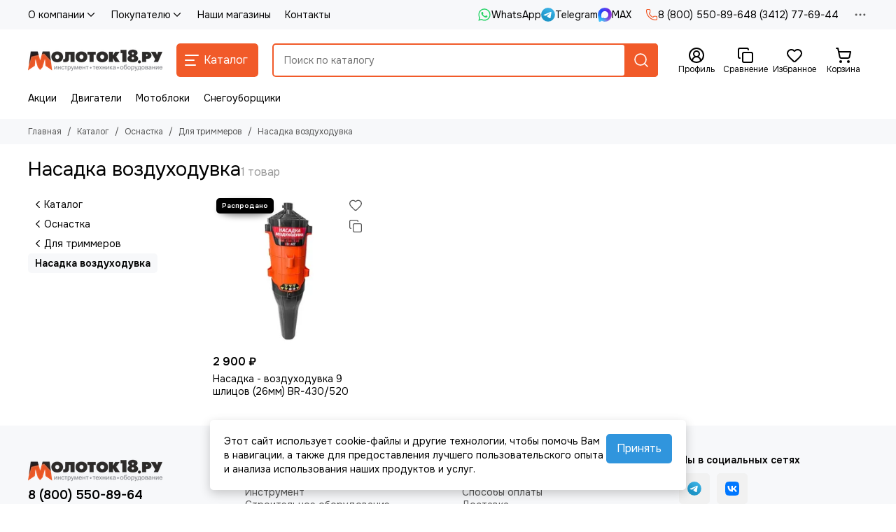

--- FILE ---
content_type: text/html; charset=utf-8
request_url: https://www.molotok18.ru/collection/nasadka-vozduhoduvka
body_size: 89834
content:
<!doctype html>
<html lang="ru"><head><link media='print' onload='this.media="all"' rel='stylesheet' type='text/css' href='/served_assets/public/jquery.modal-0c2631717f4ce8fa97b5d04757d294c2bf695df1d558678306d782f4bf7b4773.css'><meta data-config="{&quot;collection_products_count&quot;:1}" name="page-config" content="" /><meta data-config="{&quot;money_with_currency_format&quot;:{&quot;delimiter&quot;:&quot; &quot;,&quot;separator&quot;:&quot;.&quot;,&quot;format&quot;:&quot;%n %u&quot;,&quot;unit&quot;:&quot;₽&quot;,&quot;show_price_without_cents&quot;:1},&quot;currency_code&quot;:&quot;RUR&quot;,&quot;currency_iso_code&quot;:&quot;RUB&quot;,&quot;default_currency&quot;:{&quot;title&quot;:&quot;Российский рубль&quot;,&quot;code&quot;:&quot;RUR&quot;,&quot;rate&quot;:1.0,&quot;format_string&quot;:&quot;%n %u&quot;,&quot;unit&quot;:&quot;₽&quot;,&quot;price_separator&quot;:&quot;&quot;,&quot;is_default&quot;:true,&quot;price_delimiter&quot;:&quot;&quot;,&quot;show_price_with_delimiter&quot;:true,&quot;show_price_without_cents&quot;:true},&quot;facebook&quot;:{&quot;pixelActive&quot;:false,&quot;currency_code&quot;:&quot;RUB&quot;,&quot;use_variants&quot;:null},&quot;vk&quot;:{&quot;pixel_active&quot;:null,&quot;price_list_id&quot;:null},&quot;new_ya_metrika&quot;:true,&quot;ecommerce_data_container&quot;:&quot;dataLayer&quot;,&quot;common_js_version&quot;:null,&quot;vue_ui_version&quot;:null,&quot;feedback_captcha_enabled&quot;:null,&quot;account_id&quot;:334109,&quot;hide_items_out_of_stock&quot;:false,&quot;forbid_order_over_existing&quot;:false,&quot;minimum_items_price&quot;:null,&quot;enable_comparison&quot;:true,&quot;locale&quot;:&quot;ru&quot;,&quot;client_group&quot;:null,&quot;consent_to_personal_data&quot;:{&quot;active&quot;:true,&quot;obligatory&quot;:true,&quot;description&quot;:&quot;Я ознакомлен и согласен с условиями политики конфиденциальности. Включена SmartCaptcha.&quot;},&quot;recaptcha_key&quot;:&quot;6LfXhUEmAAAAAOGNQm5_a2Ach-HWlFKD3Sq7vfFj&quot;,&quot;recaptcha_key_v3&quot;:&quot;6LcZi0EmAAAAAPNov8uGBKSHCvBArp9oO15qAhXa&quot;,&quot;yandex_captcha_key&quot;:&quot;ysc1_ec1ApqrRlTZTXotpTnO8PmXe2ISPHxsd9MO3y0rye822b9d2&quot;,&quot;checkout_float_order_content_block&quot;:false,&quot;available_products_characteristics_ids&quot;:null,&quot;sber_id_app_id&quot;:&quot;5b5a3c11-72e5-4871-8649-4cdbab3ba9a4&quot;,&quot;theme_generation&quot;:2,&quot;quick_checkout_captcha_enabled&quot;:true,&quot;max_order_lines_count&quot;:500,&quot;sber_bnpl_min_amount&quot;:1000,&quot;sber_bnpl_max_amount&quot;:150000,&quot;counter_settings&quot;:{&quot;data_layer_name&quot;:&quot;dataLayer&quot;,&quot;new_counters_setup&quot;:false,&quot;add_to_cart_event&quot;:true,&quot;remove_from_cart_event&quot;:true,&quot;add_to_wishlist_event&quot;:true},&quot;site_setting&quot;:{&quot;show_cart_button&quot;:true,&quot;show_service_button&quot;:false,&quot;show_marketplace_button&quot;:false,&quot;show_quick_checkout_button&quot;:true},&quot;warehouses&quot;:[{&quot;id&quot;:4865377,&quot;title&quot;:&quot;Склад интернет магазина&quot;,&quot;array_index&quot;:0}],&quot;captcha_type&quot;:&quot;yandex&quot;,&quot;human_readable_urls&quot;:false}" name="shop-config" content="" /><meta name='js-evnvironment' content='production' /><meta name='default-locale' content='ru' /><meta name='insales-redefined-api-methods' content="[]" /><script type="text/javascript" src="https://static.insales-cdn.com/assets/static-versioned/v3.72/static/libs/lodash/4.17.21/lodash.min.js"></script>
<!--InsalesCounter -->
<script type="text/javascript">
(function() {
  if (typeof window.__insalesCounterId !== 'undefined') {
    return;
  }

  try {
    Object.defineProperty(window, '__insalesCounterId', {
      value: 334109,
      writable: true,
      configurable: true
    });
  } catch (e) {
    console.error('InsalesCounter: Failed to define property, using fallback:', e);
    window.__insalesCounterId = 334109;
  }

  if (typeof window.__insalesCounterId === 'undefined') {
    console.error('InsalesCounter: Failed to set counter ID');
    return;
  }

  let script = document.createElement('script');
  script.async = true;
  script.src = '/javascripts/insales_counter.js?7';
  let firstScript = document.getElementsByTagName('script')[0];
  firstScript.parentNode.insertBefore(script, firstScript);
})();
</script>
<!-- /InsalesCounter -->
    <script type="text/javascript">
      (function() {
          (function() { var d=document; var s = d.createElement('script');
  s.type = 'text/javascript'; s.async = true;
  s.src = '//code.jivo.ru/widget/dPlyDr6Twx'; d.head.appendChild(s); })();

      })();
    </script>

	<meta charset="utf-8">
	<meta http-equiv="X-UA-Compatible" content="IE=edge,chrome=1">
	<meta name="viewport" content="width=device-width, initial-scale=1, maximum-scale=5, user-scalable=no">
	<meta name="theme-color" content="#ffffff">
	<meta name="format-detection" content="telephone=no">
	<meta name="account-key" content="d6e65ed4174b94b6c5e953191da1e1fe"><meta name="robots" content="index, follow">
		<title>Насадка воздуходувка</title>
		<meta name="description" content="Насадка воздуходувка"><link rel="canonical" href="https://www.molotok18.ru/collection/nasadka-vozduhoduvka"><link rel="preconnect" href="https://static.insales-cdn.com" crossorigin>
	<link rel="preconnect" href="https://fonts.googleapis.com">
	<link rel="preconnect" href="https://fonts.gstatic.com" crossorigin>
	<link rel="preload" href="https://static.insales-cdn.com/assets/1/5721/10335833/1768569338/theme.css" as="style"><style>
		:root {
			--font-family: 'Onest', sans-serif;
			--font-normal: 400;
			--font-bold: 600;
			--color-primary: #f15a29;
			--color-secondary: #3095dd;
			--thumb-product-card-ratio: 100%;
			--thumb-product-card-fit: contain;
			--thumb-collection-card-ratio: 100%;
			--thumb-collection-card-fit: contain;
			--thumb-article-card-ratio: 67%;
			--thumb-article-card-fit: cover;
			--radius: 5px;
			--nav-font-size: 17px;
		}
	</style>
	<link href="https://static.insales-cdn.com/assets/1/5721/10335833/1768569338/theme.css" rel="stylesheet"><link rel="preload" href="https://static.insales-cdn.com/assets/1/5721/10335833/1768569338/theme.collection.css" as="style">
			<link href="https://static.insales-cdn.com/assets/1/5721/10335833/1768569338/theme.collection.css" rel="stylesheet"><link rel="preload" href="https://fonts.googleapis.com/css2?family=Onest:wght@400;600&display=swap" as="style">
	<link rel="stylesheet" href="https://fonts.googleapis.com/css2?family=Onest:wght@400;600&display=swap" media="print" onload="this.media='all'">
	<noscript>
		<link rel="stylesheet" href="https://fonts.googleapis.com/css2?family=Onest:wght@400;600&display=swap">
	</noscript><link rel="preload" as="script" href="https://static.insales-cdn.com/assets/common-js/common.v2.25.28.js">
	<link rel="preload" as="script" href="https://static.insales-cdn.com/assets/1/5721/10335833/1768569338/plugins.js">
	<link rel="preload" as="script" href="https://static.insales-cdn.com/assets/1/5721/10335833/1768569338/theme.js"><link href="https://static.insales-cdn.com/r/WNBwUrZnowI/rs:fill-down:32:32:1/q:85/plain/files/1/8081/104136593/original/%D0%BB%D0%BE%D0%B3%D0%BE-03__1_-1__2_.png@png" rel="icon" sizes="32x32" type="image/png"><meta property="og:title" content="Насадка воздуходувка">
		<meta property="og:type" content="website">
		<meta property="og:url" content="https://www.molotok18.ru/collection/nasadka-vozduhoduvka">
		<meta property="og:image" content="/images/no_image_original.jpg">
		<meta property="og:description" content=""></head><body class=""><div data-grid-layout="collection">
			<header data-grid="header"><div class="header"><div class="header-panel">
		<div class="container">
			<div class="row align-items-center"><div class="col">
					<div class="header-panel__pages">
						<div class="cut-list js-cut-list"><div class="cut-list__elem"><div class="dropdown dropdown_type_pages">
											<a href="/page/about-us" class="header-panel__page">О компании<span class="icon-new" data-icon="chevron-down"><svg width="18" height="18" viewBox="0 0 24 24"><use xlink:href="#icon-chevron-down"></use></svg></span></a>
											<div class="dropdown__popup"><a href="http://www.molotok18.ru/blogs/Novosti" class="dropdown__item">Новости</a></div>
										</div></div><div class="cut-list__elem"><div class="dropdown dropdown_type_pages">
											<a href="/page/pokupatelyu" class="header-panel__page">Покупателю<span class="icon-new" data-icon="chevron-down"><svg width="18" height="18" viewBox="0 0 24 24"><use xlink:href="#icon-chevron-down"></use></svg></span></a>
											<div class="dropdown__popup"><a href="/page/kak-kupit" class="dropdown__item">Как оформить заказ</a><a href="/page/oplata" class="dropdown__item">Способы оплаты</a><a href="/page/rassrochka" class="dropdown__item">Рассрочка</a><a href="/page/samovyvoz-iz-roznichnogo-magazina" class="dropdown__item">Самовывоз из магазина</a><a href="/page/dostavka-po-izhevsku-i-prigorodu" class="dropdown__item">Доставка по Ижевску и пригороду</a><a href="/page/dostavka-po-udmurtskoy-respublike" class="dropdown__item">Доставка по Удмуртской Республике</a><a href="/page/dostavka-po-rossii" class="dropdown__item">Доставка по России</a><a href="/page/garantiya-i-servis" class="dropdown__item">Гарантии, обмен и возврат товара</a><a href="/blogs/blog" class="dropdown__item">Блог</a><a href="/page/faq" class="dropdown__item">Часто задаваемые вопросы</a></div>
										</div></div><div class="cut-list__elem"><a href="/blogs/shops" class="header-panel__page">Наши магазины</a></div><div class="cut-list__elem"><a href="/page/kontakty" class="header-panel__page">Контакты</a></div></div>
					</div>
				</div><div class="col-auto">
						<div class="header-panel__messengers"><div class="social">
		<div class="social__items"><a href="https://wa.me/79292799555" class="social__item social__item_whatsapp" rel="noopener noreferrer nofollow" target="_blank" title="WhatsApp"><svg xmlns="http://www.w3.org/2000/svg" viewBox="0 0 448 512" class="svg-social" data-social="whatsapp"><use xlink:href="#svg-social-whatsapp"></use></svg><span class="social__title">WhatsApp</span></a><a href="https://t.me/molotok18" class="social__item social__item_telegram" rel="noopener noreferrer nofollow" target="_blank" title="Telegram"><svg xmlns="http://www.w3.org/2000/svg" viewBox="0 0 100 100" class="svg-social" data-social="telegram"><use xlink:href="#svg-social-telegram"></use></svg><span class="social__title">Telegram</span></a><a href="https://max.ru/u/f9LHodD0cOIOZ86OR5i66YJ9c_nD_Xrm_KpTCK5ePkJOKgcP7XW089WhYE8" class="social__item social__item_max" rel="noopener noreferrer nofollow" target="_blank" title="MAX"><svg xmlns="http://www.w3.org/2000/svg" viewBox="0 0 100 100" class="svg-social" data-social="max"><use xlink:href="#svg-social-max"></use></svg><span class="social__title">MAX</span></a></div>
	</div></div>
					</div><div class="col-auto">
						<div class="header-panel__phones"><a href="tel:88005508964">
									<span class="icon-new" data-icon="phone"><svg width="18" height="18" viewBox="0 0 24 24"><use xlink:href="#icon-phone"></use></svg></span>8 (800) 550-89-64</a><a href="tel:83412776944">8 (3412) 77-69-44</a></div>
					</div><div class="col-auto">
					<div class="dropdown dropdown_type_contacts">
						<span class="dropdown__bage">
							<span class="icon-new" data-icon="ellipsis"><svg width="22" height="22" viewBox="0 0 24 24"><use xlink:href="#icon-ellipsis"></use></svg></span>
						</span>
						<div class="dropdown__popup is-right"><div class="dropdown__callback">
									<button type="button" class="button button--block button--secondary js-msg-show" data-template="popup-callback">Заказать звонок</button>
								</div><div class="dropdown__item"><div class="contacts"><div class="contacts__item">
      <div class="contacts__icon">
        <span class="icon-new" data-icon="mail"><svg width="18" height="18" viewBox="0 0 24 24"><use xlink:href="#icon-mail"></use></svg></span>
      </div>
      <div class="contacts__title"><a href="mailto:info@molotok18.ru">info@molotok18.ru</a></div>
    </div><div class="contacts__item">
      <div class="contacts__icon">
        <span class="icon-new" data-icon="map-marker"><svg width="18" height="18" viewBox="0 0 24 24"><use xlink:href="#icon-map-marker"></use></svg></span>
      </div>
      <div class="contacts__title"><p><a href="https://www.molotok18.ru/blogs/shops">Адреса магазинов:</a><br><a href="https://www.molotok18.ru/blogs/shops/Izhevsk-Furmanova-114">г Ижевск, ул. Фурманова, 114</a>&nbsp;</p></div>
    </div><div class="contacts__item">
      <div class="contacts__icon">
        <span class="icon-new" data-icon="clock"><svg width="18" height="18" viewBox="0 0 24 24"><use xlink:href="#icon-clock"></use></svg></span>
        </div>
      <div class="contacts__title"><p><span style="color: rgb(0, 0, 0);">Время работы интернет-магазина: с 7.30 до 20.00 часов (МСК) (без выходных)</span></p>
<p><span style="color: rgb(0, 0, 0);">Режим работы розничного магазина: &nbsp;</span><br><span style="color: rgb(0, 0, 0);">пн.-пт.: 08.30-18.30</span><br><span style="color: rgb(0, 0, 0);">сб.: 09.00-16.00</span><br><span style="color: rgb(0, 0, 0);">вс.: 10.00-15.00</span><br><span style="color: rgb(0, 0, 0);">Без обеда и выходных</span></p></div>
    </div></div></div><div class="social social_type_grid">
		<div class="social__items"><a href="https://t.me/molotok18ru" class="social__item social__item_telegram" rel="noopener noreferrer nofollow" target="_blank" title="Telegram"><svg xmlns="http://www.w3.org/2000/svg" viewBox="0 0 100 100" class="svg-social" data-social="telegram"><use xlink:href="#svg-social-telegram"></use></svg></a><a href="https://vk.com/molotok18ru" class="social__item social__item_vk" rel="noopener noreferrer nofollow" target="_blank" title="ВКонтакте"><svg xmlns="http://www.w3.org/2000/svg" viewBox="0 0 100 100" class="svg-social" data-social="vk"><use xlink:href="#svg-social-vk"></use></svg></a></div>
	</div></div>
					</div>
				</div>
			</div>
		</div>
	</div>
	<div class="header-main js-header-main-sticky">
		<div class="container header-main__container">
			<div class="row align-items-center header-main__row">
				<div class="col-auto header-main__col-menu"><div class="mobile-menu js-mobile-menu">
	<button class="mobile-menu__trigger js-mobile-menu-trigger" data-toolbar-item="mobile-menu" aria-label="Меню">
		<span class="icon-new" data-icon="bars"><svg width="24" height="24" viewBox="0 0 24 24"><use xlink:href="#icon-bars"></use></svg></span>
	</button>
	<div class="mobile-menu__dropdown">
		<span class="mobile-menu__header">Меню<button class="mobile-menu__close js-mobile-menu-close" aria-label="close">
				<span class="icon-new" data-icon="times"><svg width="22" height="22" viewBox="0 0 24 24"><use xlink:href="#icon-times"></use></svg></span>
      </button>
		</span>
		<div class="mobile-menu__content">
      <a href="/collection/all" class="mobile-menu__collections js-mobile-collections-trigger is-active" data-toolbar-item="mobile-collections">
        <span class="icon-new" data-icon="grid"><svg width="24" height="24" viewBox="0 0 24 24"><use xlink:href="#icon-grid"></use></svg></span>
        <div class="mobile-menu__collections-title">Каталог</div>
        <span class="icon-new" data-icon="chevron-right"><svg width="22" height="22" viewBox="0 0 24 24"><use xlink:href="#icon-chevron-right"></use></svg></span>
      </a>
			<div class="mobile-pages"><div class="mobile-pages__item is-open">
							<a href="/page/about-us">О компании</a>
							<div class="mobile-pages__submenu"><div class="mobile-pages__item">
										<a href="http://www.molotok18.ru/blogs/Novosti">Новости</a>
									</div></div>
						</div><div class="mobile-pages__item is-open">
							<a href="/page/pokupatelyu">Покупателю</a>
							<div class="mobile-pages__submenu"><div class="mobile-pages__item">
										<a href="/page/kak-kupit">Как оформить заказ</a>
									</div><div class="mobile-pages__item">
										<a href="/page/oplata">Способы оплаты</a>
									</div><div class="mobile-pages__item">
										<a href="/page/rassrochka">Рассрочка</a>
									</div><div class="mobile-pages__item">
										<a href="/page/samovyvoz-iz-roznichnogo-magazina">Самовывоз из магазина</a>
									</div><div class="mobile-pages__item">
										<a href="/page/dostavka-po-izhevsku-i-prigorodu">Доставка по Ижевску и пригороду</a>
									</div><div class="mobile-pages__item">
										<a href="/page/dostavka-po-udmurtskoy-respublike">Доставка по Удмуртской Республике</a>
									</div><div class="mobile-pages__item">
										<a href="/page/dostavka-po-rossii">Доставка по России</a>
									</div><div class="mobile-pages__item">
										<a href="/page/garantiya-i-servis">Гарантии, обмен и возврат товара</a>
									</div><div class="mobile-pages__item">
										<a href="/blogs/blog">Блог</a>
									</div><div class="mobile-pages__item">
										<a href="/page/faq">Часто задаваемые вопросы</a>
									</div></div>
						</div><div class="mobile-pages__item">
							<a href="/blogs/shops">Наши магазины</a>
						</div><div class="mobile-pages__item">
							<a href="/page/kontakty">Контакты</a>
						</div></div>
		</div>
	</div>
	<div class="mobile-menu__shade js-mobile-menu-close"></div>
</div><div class="mobile-menu js-mobile-collections">
	<div class="mobile-menu__dropdown">
		<span class="mobile-menu__header">
			<button class="mobile-collections__back js-mobile-menu-trigger" aria-label="back">
				<span class="icon-new" data-icon="chevron-left"><svg width="24" height="24" viewBox="0 0 24 24"><use xlink:href="#icon-chevron-left"></use></svg></span>
			</button>
			<div class="mobile-menu__header-title js-mobile-menu-trigger">Каталог</div><button class="mobile-menu__close js-mobile-collections-close" aria-label="close">
		<span class="icon-new" data-icon="times"><svg width="22" height="22" viewBox="0 0 24 24"><use xlink:href="#icon-times"></use></svg></span>
  </button></span>
		<div class="mobile-menu__content"><div class="mobile-collections"><div class="mobile-collections__item" data-nav-item="6271968"><a href="/collection/tehnika-dlya-sada" class="js-mobile-collections-toggle">Садово-парковая техника<span class="icon-new" data-icon="chevron-right"><svg width="22" height="22" viewBox="0 0 24 24"><use xlink:href="#icon-chevron-right"></use></svg></span>
								</a>
								<div class="mobile-collections__submenu">
									<div class="mobile-menu__header"><button class="mobile-collections__back js-mobile-collections-toggle" aria-label="back">
		<span class="icon-new" data-icon="chevron-left"><svg width="24" height="24" viewBox="0 0 24 24"><use xlink:href="#icon-chevron-left"></use></svg></span>
  </button><div class="mobile-menu__header-title js-mobile-collections-toggle">Садово-парковая техника</div><button class="mobile-menu__close js-mobile-collections-close" aria-label="close">
		<span class="icon-new" data-icon="times"><svg width="22" height="22" viewBox="0 0 24 24"><use xlink:href="#icon-times"></use></svg></span>
  </button></div>
									<div class="mobile-menu__content">
										<div class="mobile-collections__item" data-nav-item="6271968-all">
											<a href="/collection/tehnika-dlya-sada">Смотреть все товары</a>
										</div><div class="mobile-collections__item" data-nav-item="6272125"><a href="/collection/snegouborschiki" class="js-mobile-collections-toggle">Снегоуборщики<span class="icon-new" data-icon="chevron-right"><svg width="22" height="22" viewBox="0 0 24 24"><use xlink:href="#icon-chevron-right"></use></svg></span>
													</a>
													<div class="mobile-collections__submenu">
														<div class="mobile-menu__header"><button class="mobile-collections__back js-mobile-collections-toggle" aria-label="back">
		<span class="icon-new" data-icon="chevron-left"><svg width="24" height="24" viewBox="0 0 24 24"><use xlink:href="#icon-chevron-left"></use></svg></span>
  </button><div class="mobile-menu__header-title js-mobile-collections-toggle">Снегоуборщики</div><button class="mobile-menu__close js-mobile-collections-close" aria-label="close">
		<span class="icon-new" data-icon="times"><svg width="22" height="22" viewBox="0 0 24 24"><use xlink:href="#icon-times"></use></svg></span>
  </button></div>
														<div class="mobile-menu__content">
															<div class="mobile-collections__item" data-nav-item="6272125-all"><a href="/collection/snegouborschiki">Смотреть все товары</a></div><div class="mobile-collections__item" data-nav-item="6272134"><a href="/collection/benzinovye-snegouborschiki">Бензиновые снегоуборщики</a></div><div class="mobile-collections__item" data-nav-item="6272137"><a href="/collection/elektricheskie-snegouborschiki">Электрические снегоуборщики</a></div><div class="mobile-collections__item" data-nav-item="11957628"><a href="/collection/akkumulyatornye-snegouborschik">Аккумуляторные снегоуборщики</a></div></div>
													</div></div><div class="mobile-collections__item" data-nav-item="6272113"><a href="/collection/motobloki" class="js-mobile-collections-toggle">Мотоблоки<span class="icon-new" data-icon="chevron-right"><svg width="22" height="22" viewBox="0 0 24 24"><use xlink:href="#icon-chevron-right"></use></svg></span>
													</a>
													<div class="mobile-collections__submenu">
														<div class="mobile-menu__header"><button class="mobile-collections__back js-mobile-collections-toggle" aria-label="back">
		<span class="icon-new" data-icon="chevron-left"><svg width="24" height="24" viewBox="0 0 24 24"><use xlink:href="#icon-chevron-left"></use></svg></span>
  </button><div class="mobile-menu__header-title js-mobile-collections-toggle">Мотоблоки</div><button class="mobile-menu__close js-mobile-collections-close" aria-label="close">
		<span class="icon-new" data-icon="times"><svg width="22" height="22" viewBox="0 0 24 24"><use xlink:href="#icon-times"></use></svg></span>
  </button></div>
														<div class="mobile-menu__content">
															<div class="mobile-collections__item" data-nav-item="6272113-all"><a href="/collection/motobloki">Смотреть все товары</a></div><div class="mobile-collections__item" data-nav-item="10635444"><a href="/collection/motobloki-brait">Мотоблоки BRAIT</a></div><div class="mobile-collections__item" data-nav-item="10635442"><a href="/collection/neva">Мотоблоки НЕВА</a></div><div class="mobile-collections__item" data-nav-item="10635499"><a href="/collection/forza">Мотоблоки FORZA и ECO</a></div><div class="mobile-collections__item" data-nav-item="38408065"><a href="/collection/motobloki-boxbot">Мотоблоки BOXBOT</a></div><div class="mobile-collections__item" data-nav-item="10635446"><a href="/collection/katalog-1-3a8aa9" class="js-mobile-collections-toggle">Мотоблоки КАДВИ (ОКА, УГРА)<span class="icon-new" data-icon="chevron-right"><svg width="22" height="22" viewBox="0 0 24 24"><use xlink:href="#icon-chevron-right"></use></svg></span>
																		</a>
																		<div class="mobile-collections__submenu">
																			<div class="mobile-menu__header"><button class="mobile-collections__back js-mobile-collections-toggle" aria-label="back">
		<span class="icon-new" data-icon="chevron-left"><svg width="24" height="24" viewBox="0 0 24 24"><use xlink:href="#icon-chevron-left"></use></svg></span>
  </button><div class="mobile-menu__header-title js-mobile-collections-toggle">Мотоблоки КАДВИ (ОКА, УГРА)</div><button class="mobile-menu__close js-mobile-collections-close" aria-label="close">
		<span class="icon-new" data-icon="times"><svg width="22" height="22" viewBox="0 0 24 24"><use xlink:href="#icon-times"></use></svg></span>
  </button></div>
																			<div class="mobile-menu__content">
																				<div class="mobile-collections__item" data-nav-item="10635446-all"><a href="/collection/katalog-1-3a8aa9">Смотреть все товары</a></div><div class="mobile-collections__item" data-nav-item="10700320">
																						<a href="/collection/motobloki-oka">Мотоблоки ОКА</a>
																					</div><div class="mobile-collections__item" data-nav-item="10700321">
																						<a href="/collection/motobloki-ugra">Мотоблоки УГРА</a>
																					</div><div class="mobile-collections__item" data-nav-item="30689859">
																						<a href="/collection/motobloki-mul">Мотоблоки МУЛ</a>
																					</div><div class="mobile-collections__item" data-nav-item="18233788">
																						<a href="/collection/motobloki-avangard">Мотоблоки АВАНГАРД</a>
																					</div></div>
																		</div></div><div class="mobile-collections__item" data-nav-item="10635512"><a href="/collection/motoblok-huter">Мотоблоки HUTER</a></div><div class="mobile-collections__item" data-nav-item="11491855"><a href="/collection/motobloki-zubr">Мотоблоки ЗУБР</a></div><div class="mobile-collections__item" data-nav-item="10635457"><a href="/collection/motobloki-belarus">Мотоблоки БЕЛАРУС (МТЗ)</a></div><div class="mobile-collections__item" data-nav-item="10739259"><a href="/collection/motobloki-kaskad">Мотоблоки КАСКАД</a></div><div class="mobile-collections__item" data-nav-item="29518353"><a href="/collection/motobloki-nortool">Мотоблоки NORTOOL</a></div><div class="mobile-collections__item" data-nav-item="10635478"><a href="/collection/motobloki-patriot">Мотоблоки PATRIOT</a></div><div class="mobile-collections__item" data-nav-item="10635459"><a href="/collection/katalog-1-e6fede">Мотоблоки ПАХАРЬ</a></div><div class="mobile-collections__item" data-nav-item="10688178"><a href="/collection/motobloki-energoprom">Мотоблоки ЭНЕРГОПРОМ</a></div><div class="mobile-collections__item" data-nav-item="29268657"><a href="/collection/motobloki-resanta">Мотоблоки РЕСАНТА</a></div><div class="mobile-collections__item" data-nav-item="10635501"><a href="/collection/agat">Мотоблоки АГАТ</a></div><div class="mobile-collections__item" data-nav-item="10635509"><a href="/collection/motobloki-carver">Мотоблоки CARVER</a></div><div class="mobile-collections__item" data-nav-item="10635450"><a href="/collection/motobloki-parma">Мотоблоки ПАРМА</a></div><div class="mobile-collections__item" data-nav-item="29740679"><a href="/collection/motobloki-dde">Мотоблоки DDE</a></div><div class="mobile-collections__item" data-nav-item="10635500"><a href="/collection/motobloki-elitech">Мотоблоки ELITECH</a></div><div class="mobile-collections__item" data-nav-item="10635503"><a href="/collection/katalog-1-77a4b4">Мотоблоки WEIMA</a></div><div class="mobile-collections__item" data-nav-item="10635449"><a href="/collection/motobloki-daman">Мотоблоки DAMAN</a></div><div class="mobile-collections__item" data-nav-item="20530989"><a href="/collection/motobloki-lifan">Мотоблоки LIFAN</a></div><div class="mobile-collections__item" data-nav-item="13158365"><a href="/collection/motobloki-shineray">Мотоблоки SHINERAY</a></div><div class="mobile-collections__item" data-nav-item="12968992"><a href="/collection/motobloki-mobil-k">Мотоблоки МОБИЛ К</a></div><div class="mobile-collections__item" data-nav-item="10635458"><a href="/collection/motobloki-enisey">Мотоблоки ЕНИСЕЙ</a></div><div class="mobile-collections__item" data-nav-item="25563472"><a href="/collection/motobloki-rys">Мотоблоки РЫСЬ</a></div><div class="mobile-collections__item" data-nav-item="10879399"><a href="/collection/motobloki-aurora">Мотоблоки AURORA</a></div><div class="mobile-collections__item" data-nav-item="18365122"><a href="/collection/motobloki-denzel">Мотоблоки DENZEL</a></div><div class="mobile-collections__item" data-nav-item="12428318"><a href="/collection/motobloki-hyundai">Мотоблоки HYUNDAI</a></div><div class="mobile-collections__item" data-nav-item="19391005"><a href="/collection/motobloki-champion">Мотоблоки CHAMPION</a></div><div class="mobile-collections__item" data-nav-item="25395563"><a href="/collection/motobloki-steher">Мотоблоки STEHER</a></div><div class="mobile-collections__item" data-nav-item="30982788"><a href="/collection/motobloki-covenant">Мотоблоки COVENANT</a></div></div>
													</div></div><div class="mobile-collections__item" data-nav-item="9579084"><a href="/collection/kultivatory" class="js-mobile-collections-toggle">Культиваторы<span class="icon-new" data-icon="chevron-right"><svg width="22" height="22" viewBox="0 0 24 24"><use xlink:href="#icon-chevron-right"></use></svg></span>
													</a>
													<div class="mobile-collections__submenu">
														<div class="mobile-menu__header"><button class="mobile-collections__back js-mobile-collections-toggle" aria-label="back">
		<span class="icon-new" data-icon="chevron-left"><svg width="24" height="24" viewBox="0 0 24 24"><use xlink:href="#icon-chevron-left"></use></svg></span>
  </button><div class="mobile-menu__header-title js-mobile-collections-toggle">Культиваторы</div><button class="mobile-menu__close js-mobile-collections-close" aria-label="close">
		<span class="icon-new" data-icon="times"><svg width="22" height="22" viewBox="0 0 24 24"><use xlink:href="#icon-times"></use></svg></span>
  </button></div>
														<div class="mobile-menu__content">
															<div class="mobile-collections__item" data-nav-item="9579084-all"><a href="/collection/kultivatory">Смотреть все товары</a></div><div class="mobile-collections__item" data-nav-item="6278099"><a href="/collection/benzinovye-kultivatory">Бензиновые культиваторы</a></div><div class="mobile-collections__item" data-nav-item="6278100"><a href="/collection/elektricheskie-kultivatory">Электрические культиваторы</a></div><div class="mobile-collections__item" data-nav-item="8427284"><a href="/collection/akkumulyatornye-kultivatory">Аккумуляторные культиваторы</a></div></div>
													</div></div><div class="mobile-collections__item" data-nav-item="6272129"><a href="/collection/trimmery" class="js-mobile-collections-toggle">Триммеры<span class="icon-new" data-icon="chevron-right"><svg width="22" height="22" viewBox="0 0 24 24"><use xlink:href="#icon-chevron-right"></use></svg></span>
													</a>
													<div class="mobile-collections__submenu">
														<div class="mobile-menu__header"><button class="mobile-collections__back js-mobile-collections-toggle" aria-label="back">
		<span class="icon-new" data-icon="chevron-left"><svg width="24" height="24" viewBox="0 0 24 24"><use xlink:href="#icon-chevron-left"></use></svg></span>
  </button><div class="mobile-menu__header-title js-mobile-collections-toggle">Триммеры</div><button class="mobile-menu__close js-mobile-collections-close" aria-label="close">
		<span class="icon-new" data-icon="times"><svg width="22" height="22" viewBox="0 0 24 24"><use xlink:href="#icon-times"></use></svg></span>
  </button></div>
														<div class="mobile-menu__content">
															<div class="mobile-collections__item" data-nav-item="6272129-all"><a href="/collection/trimmery">Смотреть все товары</a></div><div class="mobile-collections__item" data-nav-item="6272138"><a href="/collection/benzinovye-trimmery">Триммеры бензиновые и мотокосы</a></div><div class="mobile-collections__item" data-nav-item="6272141"><a href="/collection/elektricheskie-trimmery">Триммеры электрические</a></div><div class="mobile-collections__item" data-nav-item="6272142"><a href="/collection/akkumulyatornye-trimmery">Триммеры аккумуляторные</a></div></div>
													</div></div><div class="mobile-collections__item" data-nav-item="19389820"><a href="/collection/pily-tsepnye" class="js-mobile-collections-toggle">Пилы цепные<span class="icon-new" data-icon="chevron-right"><svg width="22" height="22" viewBox="0 0 24 24"><use xlink:href="#icon-chevron-right"></use></svg></span>
													</a>
													<div class="mobile-collections__submenu">
														<div class="mobile-menu__header"><button class="mobile-collections__back js-mobile-collections-toggle" aria-label="back">
		<span class="icon-new" data-icon="chevron-left"><svg width="24" height="24" viewBox="0 0 24 24"><use xlink:href="#icon-chevron-left"></use></svg></span>
  </button><div class="mobile-menu__header-title js-mobile-collections-toggle">Пилы цепные</div><button class="mobile-menu__close js-mobile-collections-close" aria-label="close">
		<span class="icon-new" data-icon="times"><svg width="22" height="22" viewBox="0 0 24 24"><use xlink:href="#icon-times"></use></svg></span>
  </button></div>
														<div class="mobile-menu__content">
															<div class="mobile-collections__item" data-nav-item="19389820-all"><a href="/collection/pily-tsepnye">Смотреть все товары</a></div><div class="mobile-collections__item" data-nav-item="6272099"><a href="/collection/benzopily">Бензопилы</a></div><div class="mobile-collections__item" data-nav-item="6272106"><a href="/collection/elektropily">Электропилы</a></div><div class="mobile-collections__item" data-nav-item="27048741"><a href="/collection/akkumulyatornye-pily">Аккумуляторные пилы</a></div></div>
													</div></div><div class="mobile-collections__item" data-nav-item="6272128"><a href="/collection/gazonokosilki" class="js-mobile-collections-toggle">Газонокосилки<span class="icon-new" data-icon="chevron-right"><svg width="22" height="22" viewBox="0 0 24 24"><use xlink:href="#icon-chevron-right"></use></svg></span>
													</a>
													<div class="mobile-collections__submenu">
														<div class="mobile-menu__header"><button class="mobile-collections__back js-mobile-collections-toggle" aria-label="back">
		<span class="icon-new" data-icon="chevron-left"><svg width="24" height="24" viewBox="0 0 24 24"><use xlink:href="#icon-chevron-left"></use></svg></span>
  </button><div class="mobile-menu__header-title js-mobile-collections-toggle">Газонокосилки</div><button class="mobile-menu__close js-mobile-collections-close" aria-label="close">
		<span class="icon-new" data-icon="times"><svg width="22" height="22" viewBox="0 0 24 24"><use xlink:href="#icon-times"></use></svg></span>
  </button></div>
														<div class="mobile-menu__content">
															<div class="mobile-collections__item" data-nav-item="6272128-all"><a href="/collection/gazonokosilki">Смотреть все товары</a></div><div class="mobile-collections__item" data-nav-item="6278167"><a href="/collection/benzinovye-gazonokosilki" class="js-mobile-collections-toggle">Бензиновые газонокосилки<span class="icon-new" data-icon="chevron-right"><svg width="22" height="22" viewBox="0 0 24 24"><use xlink:href="#icon-chevron-right"></use></svg></span>
																		</a>
																		<div class="mobile-collections__submenu">
																			<div class="mobile-menu__header"><button class="mobile-collections__back js-mobile-collections-toggle" aria-label="back">
		<span class="icon-new" data-icon="chevron-left"><svg width="24" height="24" viewBox="0 0 24 24"><use xlink:href="#icon-chevron-left"></use></svg></span>
  </button><div class="mobile-menu__header-title js-mobile-collections-toggle">Бензиновые газонокосилки</div><button class="mobile-menu__close js-mobile-collections-close" aria-label="close">
		<span class="icon-new" data-icon="times"><svg width="22" height="22" viewBox="0 0 24 24"><use xlink:href="#icon-times"></use></svg></span>
  </button></div>
																			<div class="mobile-menu__content">
																				<div class="mobile-collections__item" data-nav-item="6278167-all"><a href="/collection/benzinovye-gazonokosilki">Смотреть все товары</a></div><div class="mobile-collections__item" data-nav-item="8898658">
																						<a href="/collection/samohodnye-benzinovye-gazonokosilki">Самоходные бензиновые газонокосилки</a>
																					</div><div class="mobile-collections__item" data-nav-item="8898660">
																						<a href="/collection/nesamohodnye-benzinovye-gazonokosilki">Несамоходные бензиновые газонокосилки</a>
																					</div></div>
																		</div></div><div class="mobile-collections__item" data-nav-item="6278168"><a href="/collection/elektricheskie-gazonokosilki" class="js-mobile-collections-toggle">Электрические газонокосилки<span class="icon-new" data-icon="chevron-right"><svg width="22" height="22" viewBox="0 0 24 24"><use xlink:href="#icon-chevron-right"></use></svg></span>
																		</a>
																		<div class="mobile-collections__submenu">
																			<div class="mobile-menu__header"><button class="mobile-collections__back js-mobile-collections-toggle" aria-label="back">
		<span class="icon-new" data-icon="chevron-left"><svg width="24" height="24" viewBox="0 0 24 24"><use xlink:href="#icon-chevron-left"></use></svg></span>
  </button><div class="mobile-menu__header-title js-mobile-collections-toggle">Электрические газонокосилки</div><button class="mobile-menu__close js-mobile-collections-close" aria-label="close">
		<span class="icon-new" data-icon="times"><svg width="22" height="22" viewBox="0 0 24 24"><use xlink:href="#icon-times"></use></svg></span>
  </button></div>
																			<div class="mobile-menu__content">
																				<div class="mobile-collections__item" data-nav-item="6278168-all"><a href="/collection/elektricheskie-gazonokosilki">Смотреть все товары</a></div><div class="mobile-collections__item" data-nav-item="21201968">
																						<a href="/collection/samohodnye-elektricheskie-gazonokosilki">Самоходные электрические газонокосилки</a>
																					</div><div class="mobile-collections__item" data-nav-item="21201969">
																						<a href="/collection/nesamohodnye-elektricheskie-gazonokosilki">Несамоходные электрические газонокосилки</a>
																					</div></div>
																		</div></div><div class="mobile-collections__item" data-nav-item="8577736"><a href="/collection/akkumulyatornye-gazonokosilki">Аккумуляторные газонокосилки</a></div><div class="mobile-collections__item" data-nav-item="11763131"><a href="/collection/gazovye-gazonokosilki">Газовые газонокосилки</a></div><div class="mobile-collections__item" data-nav-item="12341077"><a href="/collection/roboty-gazonokosilki">Роботы-газонокосилки</a></div></div>
													</div></div><div class="mobile-collections__item" data-nav-item="6285806"><a href="/collection/motobury">Мотобуры</a></div><div class="mobile-collections__item" data-nav-item="8429216"><a href="/collection/minitraktory" class="js-mobile-collections-toggle">Минитрактора<span class="icon-new" data-icon="chevron-right"><svg width="22" height="22" viewBox="0 0 24 24"><use xlink:href="#icon-chevron-right"></use></svg></span>
													</a>
													<div class="mobile-collections__submenu">
														<div class="mobile-menu__header"><button class="mobile-collections__back js-mobile-collections-toggle" aria-label="back">
		<span class="icon-new" data-icon="chevron-left"><svg width="24" height="24" viewBox="0 0 24 24"><use xlink:href="#icon-chevron-left"></use></svg></span>
  </button><div class="mobile-menu__header-title js-mobile-collections-toggle">Минитрактора</div><button class="mobile-menu__close js-mobile-collections-close" aria-label="close">
		<span class="icon-new" data-icon="times"><svg width="22" height="22" viewBox="0 0 24 24"><use xlink:href="#icon-times"></use></svg></span>
  </button></div>
														<div class="mobile-menu__content">
															<div class="mobile-collections__item" data-nav-item="8429216-all"><a href="/collection/minitraktory">Смотреть все товары</a></div><div class="mobile-collections__item" data-nav-item="46373697"><a href="/collection/raydery" class="js-mobile-collections-toggle">Райдеры<span class="icon-new" data-icon="chevron-right"><svg width="22" height="22" viewBox="0 0 24 24"><use xlink:href="#icon-chevron-right"></use></svg></span>
																		</a>
																		<div class="mobile-collections__submenu">
																			<div class="mobile-menu__header"><button class="mobile-collections__back js-mobile-collections-toggle" aria-label="back">
		<span class="icon-new" data-icon="chevron-left"><svg width="24" height="24" viewBox="0 0 24 24"><use xlink:href="#icon-chevron-left"></use></svg></span>
  </button><div class="mobile-menu__header-title js-mobile-collections-toggle">Райдеры</div><button class="mobile-menu__close js-mobile-collections-close" aria-label="close">
		<span class="icon-new" data-icon="times"><svg width="22" height="22" viewBox="0 0 24 24"><use xlink:href="#icon-times"></use></svg></span>
  </button></div>
																			<div class="mobile-menu__content">
																				<div class="mobile-collections__item" data-nav-item="46373697-all"><a href="/collection/raydery">Смотреть все товары</a></div><div class="mobile-collections__item" data-nav-item="46373913">
																						<a href="/collection/akkumulyatornye">Аккумуляторные</a>
																					</div><div class="mobile-collections__item" data-nav-item="46373921">
																						<a href="/collection/benzinovye-rajdery">Бензиновые</a>
																					</div></div>
																		</div></div><div class="mobile-collections__item" data-nav-item="46373705"><a href="/collection/sadovye-traktora">Садовые трактора</a></div><div class="mobile-collections__item" data-nav-item="46373713"><a href="/collection/katalog-1-41603d">Сельскохозяйственные тракторы</a></div></div>
													</div></div><div class="mobile-collections__item" data-nav-item="6272131"><a href="/collection/moyki-vysokogo-davleniya" class="js-mobile-collections-toggle">Мойки высокого давления<span class="icon-new" data-icon="chevron-right"><svg width="22" height="22" viewBox="0 0 24 24"><use xlink:href="#icon-chevron-right"></use></svg></span>
													</a>
													<div class="mobile-collections__submenu">
														<div class="mobile-menu__header"><button class="mobile-collections__back js-mobile-collections-toggle" aria-label="back">
		<span class="icon-new" data-icon="chevron-left"><svg width="24" height="24" viewBox="0 0 24 24"><use xlink:href="#icon-chevron-left"></use></svg></span>
  </button><div class="mobile-menu__header-title js-mobile-collections-toggle">Мойки высокого давления</div><button class="mobile-menu__close js-mobile-collections-close" aria-label="close">
		<span class="icon-new" data-icon="times"><svg width="22" height="22" viewBox="0 0 24 24"><use xlink:href="#icon-times"></use></svg></span>
  </button></div>
														<div class="mobile-menu__content">
															<div class="mobile-collections__item" data-nav-item="6272131-all"><a href="/collection/moyki-vysokogo-davleniya">Смотреть все товары</a></div><div class="mobile-collections__item" data-nav-item="15362831"><a href="/collection/elektricheskie">Электрические</a></div><div class="mobile-collections__item" data-nav-item="15362834"><a href="/collection/katalog-1-2da437">Бензиновые</a></div><div class="mobile-collections__item" data-nav-item="29919457"><a href="/collection/akkumulyatornye-mojki-vysokogo-davleniya">Аккумуляторные</a></div></div>
													</div></div><div class="mobile-collections__item" data-nav-item="9459311"><a href="/collection/drovokoly" class="js-mobile-collections-toggle">Дровоколы<span class="icon-new" data-icon="chevron-right"><svg width="22" height="22" viewBox="0 0 24 24"><use xlink:href="#icon-chevron-right"></use></svg></span>
													</a>
													<div class="mobile-collections__submenu">
														<div class="mobile-menu__header"><button class="mobile-collections__back js-mobile-collections-toggle" aria-label="back">
		<span class="icon-new" data-icon="chevron-left"><svg width="24" height="24" viewBox="0 0 24 24"><use xlink:href="#icon-chevron-left"></use></svg></span>
  </button><div class="mobile-menu__header-title js-mobile-collections-toggle">Дровоколы</div><button class="mobile-menu__close js-mobile-collections-close" aria-label="close">
		<span class="icon-new" data-icon="times"><svg width="22" height="22" viewBox="0 0 24 24"><use xlink:href="#icon-times"></use></svg></span>
  </button></div>
														<div class="mobile-menu__content">
															<div class="mobile-collections__item" data-nav-item="9459311-all"><a href="/collection/drovokoly">Смотреть все товары</a></div><div class="mobile-collections__item" data-nav-item="9459343"><a href="/collection/drovokol-elektricheskiy">Дровокол электрический</a></div><div class="mobile-collections__item" data-nav-item="9459346"><a href="/collection/drovokol-benzinovyy">Дровокол бензиновый</a></div></div>
													</div></div><div class="mobile-collections__item" data-nav-item="6274625"><a href="/collection/sadovye-izmelchiteli" class="js-mobile-collections-toggle">Садовые измельчители<span class="icon-new" data-icon="chevron-right"><svg width="22" height="22" viewBox="0 0 24 24"><use xlink:href="#icon-chevron-right"></use></svg></span>
													</a>
													<div class="mobile-collections__submenu">
														<div class="mobile-menu__header"><button class="mobile-collections__back js-mobile-collections-toggle" aria-label="back">
		<span class="icon-new" data-icon="chevron-left"><svg width="24" height="24" viewBox="0 0 24 24"><use xlink:href="#icon-chevron-left"></use></svg></span>
  </button><div class="mobile-menu__header-title js-mobile-collections-toggle">Садовые измельчители</div><button class="mobile-menu__close js-mobile-collections-close" aria-label="close">
		<span class="icon-new" data-icon="times"><svg width="22" height="22" viewBox="0 0 24 24"><use xlink:href="#icon-times"></use></svg></span>
  </button></div>
														<div class="mobile-menu__content">
															<div class="mobile-collections__item" data-nav-item="6274625-all"><a href="/collection/sadovye-izmelchiteli">Смотреть все товары</a></div><div class="mobile-collections__item" data-nav-item="22436178"><a href="/collection/benzinovye-izmelchiteli">Бензиновые измельчители</a></div><div class="mobile-collections__item" data-nav-item="22436181"><a href="/collection/elektricheskie-izmelchiteli">Электрические измельчители</a></div><div class="mobile-collections__item" data-nav-item="22436184"><a href="/collection/katalog-1-f3ea82">Зернодробилки</a></div></div>
													</div></div><div class="mobile-collections__item" data-nav-item="20199889"><a href="/collection/podmetalnye-mashiny" class="js-mobile-collections-toggle">Подметальные машины<span class="icon-new" data-icon="chevron-right"><svg width="22" height="22" viewBox="0 0 24 24"><use xlink:href="#icon-chevron-right"></use></svg></span>
													</a>
													<div class="mobile-collections__submenu">
														<div class="mobile-menu__header"><button class="mobile-collections__back js-mobile-collections-toggle" aria-label="back">
		<span class="icon-new" data-icon="chevron-left"><svg width="24" height="24" viewBox="0 0 24 24"><use xlink:href="#icon-chevron-left"></use></svg></span>
  </button><div class="mobile-menu__header-title js-mobile-collections-toggle">Подметальные машины</div><button class="mobile-menu__close js-mobile-collections-close" aria-label="close">
		<span class="icon-new" data-icon="times"><svg width="22" height="22" viewBox="0 0 24 24"><use xlink:href="#icon-times"></use></svg></span>
  </button></div>
														<div class="mobile-menu__content">
															<div class="mobile-collections__item" data-nav-item="20199889-all"><a href="/collection/podmetalnye-mashiny">Смотреть все товары</a></div><div class="mobile-collections__item" data-nav-item="20199893"><a href="/collection/podmetalnye-mashiny-dlya-ulits">Подметальные машины для улиц</a></div><div class="mobile-collections__item" data-nav-item="20199894"><a href="/collection/podmetalnye-mashiny-dlya-pomescheniy">Подметальные машины для помещений</a></div></div>
													</div></div><div class="mobile-collections__item" data-nav-item="6274591"><a href="/collection/vozduhoduvki" class="js-mobile-collections-toggle">Воздуходувки (пылесосы)<span class="icon-new" data-icon="chevron-right"><svg width="22" height="22" viewBox="0 0 24 24"><use xlink:href="#icon-chevron-right"></use></svg></span>
													</a>
													<div class="mobile-collections__submenu">
														<div class="mobile-menu__header"><button class="mobile-collections__back js-mobile-collections-toggle" aria-label="back">
		<span class="icon-new" data-icon="chevron-left"><svg width="24" height="24" viewBox="0 0 24 24"><use xlink:href="#icon-chevron-left"></use></svg></span>
  </button><div class="mobile-menu__header-title js-mobile-collections-toggle">Воздуходувки (пылесосы)</div><button class="mobile-menu__close js-mobile-collections-close" aria-label="close">
		<span class="icon-new" data-icon="times"><svg width="22" height="22" viewBox="0 0 24 24"><use xlink:href="#icon-times"></use></svg></span>
  </button></div>
														<div class="mobile-menu__content">
															<div class="mobile-collections__item" data-nav-item="6274591-all"><a href="/collection/vozduhoduvki">Смотреть все товары</a></div><div class="mobile-collections__item" data-nav-item="14795980"><a href="/collection/benzinovye-vozduhoduvki">Бензиновые воздуходувки</a></div><div class="mobile-collections__item" data-nav-item="14795975"><a href="/collection/elektricheskie-vozduhoduvki">Электрические воздуходувки</a></div><div class="mobile-collections__item" data-nav-item="14795977"><a href="/collection/akkumulyatornye-vozduhoduvki">Аккумуляторные воздуходувки</a></div></div>
													</div></div><div class="mobile-collections__item" data-nav-item="7425288"><a href="/collection/sadovye-nozhnitsy">Садовые ножницы</a></div><div class="mobile-collections__item" data-nav-item="8323140"><a href="/collection/aeratory" class="js-mobile-collections-toggle">Аэраторы<span class="icon-new" data-icon="chevron-right"><svg width="22" height="22" viewBox="0 0 24 24"><use xlink:href="#icon-chevron-right"></use></svg></span>
													</a>
													<div class="mobile-collections__submenu">
														<div class="mobile-menu__header"><button class="mobile-collections__back js-mobile-collections-toggle" aria-label="back">
		<span class="icon-new" data-icon="chevron-left"><svg width="24" height="24" viewBox="0 0 24 24"><use xlink:href="#icon-chevron-left"></use></svg></span>
  </button><div class="mobile-menu__header-title js-mobile-collections-toggle">Аэраторы</div><button class="mobile-menu__close js-mobile-collections-close" aria-label="close">
		<span class="icon-new" data-icon="times"><svg width="22" height="22" viewBox="0 0 24 24"><use xlink:href="#icon-times"></use></svg></span>
  </button></div>
														<div class="mobile-menu__content">
															<div class="mobile-collections__item" data-nav-item="8323140-all"><a href="/collection/aeratory">Смотреть все товары</a></div><div class="mobile-collections__item" data-nav-item="29493854"><a href="/collection/vertikuttery">Вертикуттеры</a></div><div class="mobile-collections__item" data-nav-item="29493855"><a href="/collection/skarifikatory">Скарификаторы</a></div></div>
													</div></div><div class="mobile-collections__item" data-nav-item="13205684"><a href="/collection/opryskivateli" class="js-mobile-collections-toggle">Опрыскиватели<span class="icon-new" data-icon="chevron-right"><svg width="22" height="22" viewBox="0 0 24 24"><use xlink:href="#icon-chevron-right"></use></svg></span>
													</a>
													<div class="mobile-collections__submenu">
														<div class="mobile-menu__header"><button class="mobile-collections__back js-mobile-collections-toggle" aria-label="back">
		<span class="icon-new" data-icon="chevron-left"><svg width="24" height="24" viewBox="0 0 24 24"><use xlink:href="#icon-chevron-left"></use></svg></span>
  </button><div class="mobile-menu__header-title js-mobile-collections-toggle">Опрыскиватели</div><button class="mobile-menu__close js-mobile-collections-close" aria-label="close">
		<span class="icon-new" data-icon="times"><svg width="22" height="22" viewBox="0 0 24 24"><use xlink:href="#icon-times"></use></svg></span>
  </button></div>
														<div class="mobile-menu__content">
															<div class="mobile-collections__item" data-nav-item="13205684-all"><a href="/collection/opryskivateli">Смотреть все товары</a></div><div class="mobile-collections__item" data-nav-item="13205688"><a href="/collection/benzinovye">Бензиновые</a></div><div class="mobile-collections__item" data-nav-item="13205692"><a href="/collection/akkumulyatornye-opryskivateli">Аккумуляторные</a></div><div class="mobile-collections__item" data-nav-item="15362304"><a href="/collection/mehanicheskie">Механические</a></div></div>
													</div></div><div class="mobile-collections__item" data-nav-item="8588179"><a href="/collection/motolebedki">Мотолебедки</a></div><div class="mobile-collections__item" data-nav-item="11063241"><a href="/collection/akkumulyatornaya-sadovaya-tehnika" class="js-mobile-collections-toggle">Аккумуляторная садовая техника<span class="icon-new" data-icon="chevron-right"><svg width="22" height="22" viewBox="0 0 24 24"><use xlink:href="#icon-chevron-right"></use></svg></span>
													</a>
													<div class="mobile-collections__submenu">
														<div class="mobile-menu__header"><button class="mobile-collections__back js-mobile-collections-toggle" aria-label="back">
		<span class="icon-new" data-icon="chevron-left"><svg width="24" height="24" viewBox="0 0 24 24"><use xlink:href="#icon-chevron-left"></use></svg></span>
  </button><div class="mobile-menu__header-title js-mobile-collections-toggle">Аккумуляторная садовая техника</div><button class="mobile-menu__close js-mobile-collections-close" aria-label="close">
		<span class="icon-new" data-icon="times"><svg width="22" height="22" viewBox="0 0 24 24"><use xlink:href="#icon-times"></use></svg></span>
  </button></div>
														<div class="mobile-menu__content">
															<div class="mobile-collections__item" data-nav-item="11063241-all"><a href="/collection/akkumulyatornaya-sadovaya-tehnika">Смотреть все товары</a></div><div class="mobile-collections__item" data-nav-item="11063242"><a href="/collection/kustorezy-akkumulyatornye">Кусторезы аккумуляторные</a></div><div class="mobile-collections__item" data-nav-item="11063243"><a href="/collection/katalog-1-06f581">Газонокосилки аккумуляторные</a></div><div class="mobile-collections__item" data-nav-item="8033582"><a href="/collection/akkumulyatornye-tsepnye-pily">Цепные пилы аккумуляторные</a></div><div class="mobile-collections__item" data-nav-item="11063254"><a href="/collection/trimmery-akkumulyatornye">Триммеры аккумуляторные</a></div><div class="mobile-collections__item" data-nav-item="29980498"><a href="/collection/telezhki-akkumulyatornye">Тележки аккумуляторные</a></div><div class="mobile-collections__item" data-nav-item="30414573"><a href="/collection/sekatory-akkumulyatornye">Секаторы аккумуляторные</a></div></div>
													</div></div><div class="mobile-collections__item" data-nav-item="46716793"><a href="/collection/kormoizmelchiteli-2">Кормоизмельчители</a></div></div>
								</div></div><div class="mobile-collections__item" data-nav-item="19422009"><a href="/collection/instrument" class="js-mobile-collections-toggle">Инструмент<span class="icon-new" data-icon="chevron-right"><svg width="22" height="22" viewBox="0 0 24 24"><use xlink:href="#icon-chevron-right"></use></svg></span>
								</a>
								<div class="mobile-collections__submenu">
									<div class="mobile-menu__header"><button class="mobile-collections__back js-mobile-collections-toggle" aria-label="back">
		<span class="icon-new" data-icon="chevron-left"><svg width="24" height="24" viewBox="0 0 24 24"><use xlink:href="#icon-chevron-left"></use></svg></span>
  </button><div class="mobile-menu__header-title js-mobile-collections-toggle">Инструмент</div><button class="mobile-menu__close js-mobile-collections-close" aria-label="close">
		<span class="icon-new" data-icon="times"><svg width="22" height="22" viewBox="0 0 24 24"><use xlink:href="#icon-times"></use></svg></span>
  </button></div>
									<div class="mobile-menu__content">
										<div class="mobile-collections__item" data-nav-item="19422009-all">
											<a href="/collection/instrument">Смотреть все товары</a>
										</div><div class="mobile-collections__item" data-nav-item="6271981"><a href="/collection/elektroinstrument" class="js-mobile-collections-toggle">Электроинструмент<span class="icon-new" data-icon="chevron-right"><svg width="22" height="22" viewBox="0 0 24 24"><use xlink:href="#icon-chevron-right"></use></svg></span>
													</a>
													<div class="mobile-collections__submenu">
														<div class="mobile-menu__header"><button class="mobile-collections__back js-mobile-collections-toggle" aria-label="back">
		<span class="icon-new" data-icon="chevron-left"><svg width="24" height="24" viewBox="0 0 24 24"><use xlink:href="#icon-chevron-left"></use></svg></span>
  </button><div class="mobile-menu__header-title js-mobile-collections-toggle">Электроинструмент</div><button class="mobile-menu__close js-mobile-collections-close" aria-label="close">
		<span class="icon-new" data-icon="times"><svg width="22" height="22" viewBox="0 0 24 24"><use xlink:href="#icon-times"></use></svg></span>
  </button></div>
														<div class="mobile-menu__content">
															<div class="mobile-collections__item" data-nav-item="6271981-all"><a href="/collection/elektroinstrument">Смотреть все товары</a></div><div class="mobile-collections__item" data-nav-item="8018238"><a href="/collection/shurupoverty" class="js-mobile-collections-toggle">Шуруповерты<span class="icon-new" data-icon="chevron-right"><svg width="22" height="22" viewBox="0 0 24 24"><use xlink:href="#icon-chevron-right"></use></svg></span>
																		</a>
																		<div class="mobile-collections__submenu">
																			<div class="mobile-menu__header"><button class="mobile-collections__back js-mobile-collections-toggle" aria-label="back">
		<span class="icon-new" data-icon="chevron-left"><svg width="24" height="24" viewBox="0 0 24 24"><use xlink:href="#icon-chevron-left"></use></svg></span>
  </button><div class="mobile-menu__header-title js-mobile-collections-toggle">Шуруповерты</div><button class="mobile-menu__close js-mobile-collections-close" aria-label="close">
		<span class="icon-new" data-icon="times"><svg width="22" height="22" viewBox="0 0 24 24"><use xlink:href="#icon-times"></use></svg></span>
  </button></div>
																			<div class="mobile-menu__content">
																				<div class="mobile-collections__item" data-nav-item="8018238-all"><a href="/collection/shurupoverty">Смотреть все товары</a></div><div class="mobile-collections__item" data-nav-item="6274428">
																						<a href="/collection/akkumulyatornye-dreli-shurupoverty">Аккумуляторные дрели-шуруповерты</a>
																					</div><div class="mobile-collections__item" data-nav-item="8018234">
																						<a href="/collection/setevye-shurupoverty">Сетевые дрели-шуруповерты</a>
																					</div><div class="mobile-collections__item" data-nav-item="8018239">
																						<a href="/collection/lentochnye-shurupoverty">Ленточные шуруповерты</a>
																					</div><div class="mobile-collections__item" data-nav-item="6677796">
																						<a href="/collection/akkumulyatornye-otvertki">Аккумуляторные отвертки</a>
																					</div></div>
																		</div></div><div class="mobile-collections__item" data-nav-item="6272080"><a href="/collection/perforatory" class="js-mobile-collections-toggle">Перфораторы<span class="icon-new" data-icon="chevron-right"><svg width="22" height="22" viewBox="0 0 24 24"><use xlink:href="#icon-chevron-right"></use></svg></span>
																		</a>
																		<div class="mobile-collections__submenu">
																			<div class="mobile-menu__header"><button class="mobile-collections__back js-mobile-collections-toggle" aria-label="back">
		<span class="icon-new" data-icon="chevron-left"><svg width="24" height="24" viewBox="0 0 24 24"><use xlink:href="#icon-chevron-left"></use></svg></span>
  </button><div class="mobile-menu__header-title js-mobile-collections-toggle">Перфораторы</div><button class="mobile-menu__close js-mobile-collections-close" aria-label="close">
		<span class="icon-new" data-icon="times"><svg width="22" height="22" viewBox="0 0 24 24"><use xlink:href="#icon-times"></use></svg></span>
  </button></div>
																			<div class="mobile-menu__content">
																				<div class="mobile-collections__item" data-nav-item="6272080-all"><a href="/collection/perforatory">Смотреть все товары</a></div><div class="mobile-collections__item" data-nav-item="8020688">
																						<a href="/collection/perforatory-sds-plus">Перфораторы SDS-PLUS</a>
																					</div><div class="mobile-collections__item" data-nav-item="8020689">
																						<a href="/collection/perforatory-sds-max">Перфораторы SDS-MAX</a>
																					</div></div>
																		</div></div><div class="mobile-collections__item" data-nav-item="6278645"><a href="/collection/uglovye-shlifmashiny-ushm" class="js-mobile-collections-toggle">УШМ (болгарки)<span class="icon-new" data-icon="chevron-right"><svg width="22" height="22" viewBox="0 0 24 24"><use xlink:href="#icon-chevron-right"></use></svg></span>
																		</a>
																		<div class="mobile-collections__submenu">
																			<div class="mobile-menu__header"><button class="mobile-collections__back js-mobile-collections-toggle" aria-label="back">
		<span class="icon-new" data-icon="chevron-left"><svg width="24" height="24" viewBox="0 0 24 24"><use xlink:href="#icon-chevron-left"></use></svg></span>
  </button><div class="mobile-menu__header-title js-mobile-collections-toggle">УШМ (болгарки)</div><button class="mobile-menu__close js-mobile-collections-close" aria-label="close">
		<span class="icon-new" data-icon="times"><svg width="22" height="22" viewBox="0 0 24 24"><use xlink:href="#icon-times"></use></svg></span>
  </button></div>
																			<div class="mobile-menu__content">
																				<div class="mobile-collections__item" data-nav-item="6278645-all"><a href="/collection/uglovye-shlifmashiny-ushm">Смотреть все товары</a></div><div class="mobile-collections__item" data-nav-item="8020690">
																						<a href="/collection/setevye-ushm-bolgarki">Сетевые ушм (болгарки)</a>
																					</div><div class="mobile-collections__item" data-nav-item="6743945">
																						<a href="/collection/akkumulyatornye-ushm-bolgarki">Аккумуляторные ушм (болгарки)</a>
																					</div></div>
																		</div></div><div class="mobile-collections__item" data-nav-item="6272081"><a href="/collection/dreli" class="js-mobile-collections-toggle">Дрели<span class="icon-new" data-icon="chevron-right"><svg width="22" height="22" viewBox="0 0 24 24"><use xlink:href="#icon-chevron-right"></use></svg></span>
																		</a>
																		<div class="mobile-collections__submenu">
																			<div class="mobile-menu__header"><button class="mobile-collections__back js-mobile-collections-toggle" aria-label="back">
		<span class="icon-new" data-icon="chevron-left"><svg width="24" height="24" viewBox="0 0 24 24"><use xlink:href="#icon-chevron-left"></use></svg></span>
  </button><div class="mobile-menu__header-title js-mobile-collections-toggle">Дрели</div><button class="mobile-menu__close js-mobile-collections-close" aria-label="close">
		<span class="icon-new" data-icon="times"><svg width="22" height="22" viewBox="0 0 24 24"><use xlink:href="#icon-times"></use></svg></span>
  </button></div>
																			<div class="mobile-menu__content">
																				<div class="mobile-collections__item" data-nav-item="6272081-all"><a href="/collection/dreli">Смотреть все товары</a></div><div class="mobile-collections__item" data-nav-item="7442035">
																						<a href="/collection/udarnye-dreli">Ударные дрели</a>
																					</div><div class="mobile-collections__item" data-nav-item="7442036">
																						<a href="/collection/bezudarnye-dreli">Безударные дрели</a>
																					</div><div class="mobile-collections__item" data-nav-item="7442040">
																						<a href="/collection/dreli-miksery">Дрели-миксеры</a>
																					</div></div>
																		</div></div><div class="mobile-collections__item" data-nav-item="6272087"><a href="/collection/shlifmashiny" class="js-mobile-collections-toggle">Шлифмашины<span class="icon-new" data-icon="chevron-right"><svg width="22" height="22" viewBox="0 0 24 24"><use xlink:href="#icon-chevron-right"></use></svg></span>
																		</a>
																		<div class="mobile-collections__submenu">
																			<div class="mobile-menu__header"><button class="mobile-collections__back js-mobile-collections-toggle" aria-label="back">
		<span class="icon-new" data-icon="chevron-left"><svg width="24" height="24" viewBox="0 0 24 24"><use xlink:href="#icon-chevron-left"></use></svg></span>
  </button><div class="mobile-menu__header-title js-mobile-collections-toggle">Шлифмашины</div><button class="mobile-menu__close js-mobile-collections-close" aria-label="close">
		<span class="icon-new" data-icon="times"><svg width="22" height="22" viewBox="0 0 24 24"><use xlink:href="#icon-times"></use></svg></span>
  </button></div>
																			<div class="mobile-menu__content">
																				<div class="mobile-collections__item" data-nav-item="6272087-all"><a href="/collection/shlifmashiny">Смотреть все товары</a></div><div class="mobile-collections__item" data-nav-item="6278646">
																						<a href="/collection/vibratsionnye-shlifmashiny">Вибрационные шлифмашины</a>
																					</div><div class="mobile-collections__item" data-nav-item="6278647">
																						<a href="/collection/lentochnye-shlifmashiny">Ленточные шлифмашины</a>
																					</div><div class="mobile-collections__item" data-nav-item="7486493">
																						<a href="/collection/po-betonu">Шлифмашины по бетону</a>
																					</div><div class="mobile-collections__item" data-nav-item="7553414">
																						<a href="/collection/polirovalnye-shlifmashiny">Полировальные шлифмашины</a>
																					</div><div class="mobile-collections__item" data-nav-item="8591477">
																						<a href="/collection/schetochnye-shlifmashiny">Щеточные шлифмашины</a>
																					</div><div class="mobile-collections__item" data-nav-item="9869120">
																						<a href="/collection/pryamaya-shlifmashina">Прямая шлифмашина</a>
																					</div><div class="mobile-collections__item" data-nav-item="48042561">
																						<a href="/collection/shlifovalnye-mashiny-dlya-sten">Шлифовальные Машины Для Стен</a>
																					</div></div>
																		</div></div><div class="mobile-collections__item" data-nav-item="6272090"><a href="/collection/lobziki">Лобзики</a></div><div class="mobile-collections__item" data-nav-item="6274619"><a href="/collection/pila-tortsovochnaya">Пилы торцовочные</a></div><div class="mobile-collections__item" data-nav-item="6305393"><a href="/collection/pila-sabelnaya">Пилы сабельные</a></div><div class="mobile-collections__item" data-nav-item="6274620"><a href="/collection/pila-diskovaya">Пилы дисковые</a></div><div class="mobile-collections__item" data-nav-item="6511615"><a href="/collection/pila-otreznaya-po-metallu">Пилы отрезные по металлу</a></div><div class="mobile-collections__item" data-nav-item="6272095"><a href="/collection/rubanki">Рубанки</a></div><div class="mobile-collections__item" data-nav-item="6272097"><a href="/collection/frezera">Фрезера</a></div><div class="mobile-collections__item" data-nav-item="6272098"><a href="/collection/otboynye-molotki" class="js-mobile-collections-toggle">Отбойные молотки<span class="icon-new" data-icon="chevron-right"><svg width="22" height="22" viewBox="0 0 24 24"><use xlink:href="#icon-chevron-right"></use></svg></span>
																		</a>
																		<div class="mobile-collections__submenu">
																			<div class="mobile-menu__header"><button class="mobile-collections__back js-mobile-collections-toggle" aria-label="back">
		<span class="icon-new" data-icon="chevron-left"><svg width="24" height="24" viewBox="0 0 24 24"><use xlink:href="#icon-chevron-left"></use></svg></span>
  </button><div class="mobile-menu__header-title js-mobile-collections-toggle">Отбойные молотки</div><button class="mobile-menu__close js-mobile-collections-close" aria-label="close">
		<span class="icon-new" data-icon="times"><svg width="22" height="22" viewBox="0 0 24 24"><use xlink:href="#icon-times"></use></svg></span>
  </button></div>
																			<div class="mobile-menu__content">
																				<div class="mobile-collections__item" data-nav-item="6272098-all"><a href="/collection/otboynye-molotki">Смотреть все товары</a></div><div class="mobile-collections__item" data-nav-item="10108816">
																						<a href="/collection/otboynyy-molotok-elektricheskiy">Отбойный молоток электрический</a>
																					</div><div class="mobile-collections__item" data-nav-item="10108817">
																						<a href="/collection/otboynyy-molotok-pnevmaticheskiy">Отбойный молоток пневматический</a>
																					</div><div class="mobile-collections__item" data-nav-item="10108820">
																						<a href="/collection/katalog-1-e1f61c">Отбойный молоток бензиновый</a>
																					</div></div>
																		</div></div><div class="mobile-collections__item" data-nav-item="6374546"><a href="/collection/promyshlennye-pylesosy-stroitelnye">Строительные пылесосы</a></div><div class="mobile-collections__item" data-nav-item="6678300"><a href="/collection/feny-stroitelnye">Фены строительные</a></div><div class="mobile-collections__item" data-nav-item="6682801"><a href="/collection/mnogofunktsionalnye-ustroystva">Многофункциональные устройства (реноваторы)</a></div><div class="mobile-collections__item" data-nav-item="6892630"><a href="/collection/nozhnitsy-po-metallu">Ножницы по металлу</a></div><div class="mobile-collections__item" data-nav-item="7363819"><a href="/collection/gaykoverty" class="js-mobile-collections-toggle">Гайковерты<span class="icon-new" data-icon="chevron-right"><svg width="22" height="22" viewBox="0 0 24 24"><use xlink:href="#icon-chevron-right"></use></svg></span>
																		</a>
																		<div class="mobile-collections__submenu">
																			<div class="mobile-menu__header"><button class="mobile-collections__back js-mobile-collections-toggle" aria-label="back">
		<span class="icon-new" data-icon="chevron-left"><svg width="24" height="24" viewBox="0 0 24 24"><use xlink:href="#icon-chevron-left"></use></svg></span>
  </button><div class="mobile-menu__header-title js-mobile-collections-toggle">Гайковерты</div><button class="mobile-menu__close js-mobile-collections-close" aria-label="close">
		<span class="icon-new" data-icon="times"><svg width="22" height="22" viewBox="0 0 24 24"><use xlink:href="#icon-times"></use></svg></span>
  </button></div>
																			<div class="mobile-menu__content">
																				<div class="mobile-collections__item" data-nav-item="7363819-all"><a href="/collection/gaykoverty">Смотреть все товары</a></div><div class="mobile-collections__item" data-nav-item="8033549">
																						<a href="/collection/setevye-gaykoverty">Сетевые гайковерты</a>
																					</div><div class="mobile-collections__item" data-nav-item="8033550">
																						<a href="/collection/akkumulyatornye-gaykoverty">Аккумуляторные гайковерты</a>
																					</div></div>
																		</div></div><div class="mobile-collections__item" data-nav-item="7486482"><a href="/collection/shtroborezy">Штроборезы</a></div><div class="mobile-collections__item" data-nav-item="8128609"><a href="/collection/kraskopulty">Краскопульты</a></div><div class="mobile-collections__item" data-nav-item="8407362"><a href="/collection/gravery">Граверы</a></div><div class="mobile-collections__item" data-nav-item="18137398"><a href="/collection/nabory-elektroinstrumenta">Наборы электроинструмента</a></div></div>
													</div></div><div class="mobile-collections__item" data-nav-item="6272079"><a href="/collection/akkumulyatornyy-instrument" class="js-mobile-collections-toggle">Аккумуляторный инструмент<span class="icon-new" data-icon="chevron-right"><svg width="22" height="22" viewBox="0 0 24 24"><use xlink:href="#icon-chevron-right"></use></svg></span>
													</a>
													<div class="mobile-collections__submenu">
														<div class="mobile-menu__header"><button class="mobile-collections__back js-mobile-collections-toggle" aria-label="back">
		<span class="icon-new" data-icon="chevron-left"><svg width="24" height="24" viewBox="0 0 24 24"><use xlink:href="#icon-chevron-left"></use></svg></span>
  </button><div class="mobile-menu__header-title js-mobile-collections-toggle">Аккумуляторный инструмент</div><button class="mobile-menu__close js-mobile-collections-close" aria-label="close">
		<span class="icon-new" data-icon="times"><svg width="22" height="22" viewBox="0 0 24 24"><use xlink:href="#icon-times"></use></svg></span>
  </button></div>
														<div class="mobile-menu__content">
															<div class="mobile-collections__item" data-nav-item="6272079-all"><a href="/collection/akkumulyatornyy-instrument">Смотреть все товары</a></div><div class="mobile-collections__item" data-nav-item="8033380"><a href="/collection/akkumulyatornye-shurupoverty">Аккумуляторные шуруповерты</a></div><div class="mobile-collections__item" data-nav-item="8033381"><a href="/collection/akkumulyatornye-perforatory">Аккумуляторные перфораторы</a></div><div class="mobile-collections__item" data-nav-item="8033382"><a href="/collection/akkumulyatornye-ushm-bolgarki-2">Аккумуляторные УШМ (болгарки)</a></div><div class="mobile-collections__item" data-nav-item="8033383"><a href="/collection/akkumulyatornye-zaklepochniki">Аккумуляторные заклепочники</a></div><div class="mobile-collections__item" data-nav-item="6913631"><a href="/collection/gvozdezabivateli">Аккумуляторные гвоздезабиватели</a></div><div class="mobile-collections__item" data-nav-item="21647418"><a href="/collection/akkumulyatornye-sabelnye-pily">Аккумуляторные сабельные пилы</a></div><div class="mobile-collections__item" data-nav-item="23723855"><a href="/collection/akkumulyatornye-gaykoverty-2">Аккумуляторные гайковерты</a></div><div class="mobile-collections__item" data-nav-item="29974654"><a href="/collection/akumulyatornye-lobziki">Акумуляторные лобзики</a></div><div class="mobile-collections__item" data-nav-item="30820507"><a href="/collection/akkumulyatornye-tortsovochnye-pily">Аккумуляторные торцовочные пилы</a></div><div class="mobile-collections__item" data-nav-item="29976561"><a href="/collection/akkumulyatornye-diskovye-pily">Аккумуляторные дисковые пилы</a></div><div class="mobile-collections__item" data-nav-item="30145554"><a href="/collection/akkumulyatornye-kraskoraspyliteli-kraskopulty">Аккумуляторные краскораспылители</a></div><div class="mobile-collections__item" data-nav-item="30289398"><a href="/collection/akkumulyatornye-renovatory">Аккумуляторные реноваторы</a></div><div class="mobile-collections__item" data-nav-item="30396449"><a href="/collection/akkumulyatornye-otvertki-2">Аккумуляторные отвертки</a></div><div class="mobile-collections__item" data-nav-item="30101143"><a href="/collection/akkumulyatory-dlya-instrumenta">Аккумуляторы для инструмента</a></div><div class="mobile-collections__item" data-nav-item="30101218"><a href="/collection/zaryadnye-ustroystva-dlya-akkumulyatorov">Зарядные устройства для аккумуляторов</a></div><div class="mobile-collections__item" data-nav-item="30934274"><a href="/collection/akkumulyatornye-nabory-instrumenta">Аккумуляторные наборы инструмента</a></div></div>
													</div></div><div class="mobile-collections__item" data-nav-item="6272003"><a href="/collection/ruchnoy-instrument" class="js-mobile-collections-toggle">Ручной инструмент<span class="icon-new" data-icon="chevron-right"><svg width="22" height="22" viewBox="0 0 24 24"><use xlink:href="#icon-chevron-right"></use></svg></span>
													</a>
													<div class="mobile-collections__submenu">
														<div class="mobile-menu__header"><button class="mobile-collections__back js-mobile-collections-toggle" aria-label="back">
		<span class="icon-new" data-icon="chevron-left"><svg width="24" height="24" viewBox="0 0 24 24"><use xlink:href="#icon-chevron-left"></use></svg></span>
  </button><div class="mobile-menu__header-title js-mobile-collections-toggle">Ручной инструмент</div><button class="mobile-menu__close js-mobile-collections-close" aria-label="close">
		<span class="icon-new" data-icon="times"><svg width="22" height="22" viewBox="0 0 24 24"><use xlink:href="#icon-times"></use></svg></span>
  </button></div>
														<div class="mobile-menu__content">
															<div class="mobile-collections__item" data-nav-item="6272003-all"><a href="/collection/ruchnoy-instrument">Смотреть все товары</a></div><div class="mobile-collections__item" data-nav-item="6662064"><a href="/collection/nabory-instrumentov">Наборы инструментов</a></div><div class="mobile-collections__item" data-nav-item="7632784"><a href="/collection/molotki-kuvaldy-kiyanki">Молотки, кувалды, киянки</a></div><div class="mobile-collections__item" data-nav-item="14614802"><a href="/collection/plitkorezy-2">Плиткорезы</a></div><div class="mobile-collections__item" data-nav-item="7632785"><a href="/collection/nabory-klyuchey">Наборы ключей</a></div><div class="mobile-collections__item" data-nav-item="7632786"><a href="/collection/nabory-otvertok">Наборы отверток</a></div><div class="mobile-collections__item" data-nav-item="7632787"><a href="/collection/nabory-slesarnye">Наборы слесарные</a></div><div class="mobile-collections__item" data-nav-item="7632788"><a href="/collection/nozhovki-po-derevu-penobetonu">Ножовки по дереву, пенобетону</a></div><div class="mobile-collections__item" data-nav-item="47073337"><a href="/collection/pistolety-stroitelnye-2" class="js-mobile-collections-toggle">Пистолеты строительные<span class="icon-new" data-icon="chevron-right"><svg width="22" height="22" viewBox="0 0 24 24"><use xlink:href="#icon-chevron-right"></use></svg></span>
																		</a>
																		<div class="mobile-collections__submenu">
																			<div class="mobile-menu__header"><button class="mobile-collections__back js-mobile-collections-toggle" aria-label="back">
		<span class="icon-new" data-icon="chevron-left"><svg width="24" height="24" viewBox="0 0 24 24"><use xlink:href="#icon-chevron-left"></use></svg></span>
  </button><div class="mobile-menu__header-title js-mobile-collections-toggle">Пистолеты строительные</div><button class="mobile-menu__close js-mobile-collections-close" aria-label="close">
		<span class="icon-new" data-icon="times"><svg width="22" height="22" viewBox="0 0 24 24"><use xlink:href="#icon-times"></use></svg></span>
  </button></div>
																			<div class="mobile-menu__content">
																				<div class="mobile-collections__item" data-nav-item="47073337-all"><a href="/collection/pistolety-stroitelnye-2">Смотреть все товары</a></div><div class="mobile-collections__item" data-nav-item="7632789">
																						<a href="/collection/pistolety-dlya-montazhnoy-peny">Пистолеты для монтажной пены</a>
																					</div><div class="mobile-collections__item" data-nav-item="47073433">
																						<a href="/collection/kleevye-pistolety">Клеевые пистолеты</a>
																					</div><div class="mobile-collections__item" data-nav-item="47073473">
																						<a href="/collection/katalog-1-f173c7">Пистолеты для герметика</a>
																					</div></div>
																		</div></div><div class="mobile-collections__item" data-nav-item="7632791"><a href="/collection/topory">Топоры</a></div><div class="mobile-collections__item" data-nav-item="7632792"><a href="/collection/urovni-stroitelnie">Уровни строительные</a></div><div class="mobile-collections__item" data-nav-item="7632793"><a href="/collection/yaschiki-dlya-instrumenta">Ящики для инструмента</a></div><div class="mobile-collections__item" data-nav-item="20817841"><a href="/collection/ruchnye-zaklepochniki">Ручные заклепочники</a></div></div>
													</div></div></div>
								</div></div><div class="mobile-collections__item" data-nav-item="6271996"><a href="/collection/stroitelnoe-oborudovanie" class="js-mobile-collections-toggle">Строительное оборудование<span class="icon-new" data-icon="chevron-right"><svg width="22" height="22" viewBox="0 0 24 24"><use xlink:href="#icon-chevron-right"></use></svg></span>
								</a>
								<div class="mobile-collections__submenu">
									<div class="mobile-menu__header"><button class="mobile-collections__back js-mobile-collections-toggle" aria-label="back">
		<span class="icon-new" data-icon="chevron-left"><svg width="24" height="24" viewBox="0 0 24 24"><use xlink:href="#icon-chevron-left"></use></svg></span>
  </button><div class="mobile-menu__header-title js-mobile-collections-toggle">Строительное оборудование</div><button class="mobile-menu__close js-mobile-collections-close" aria-label="close">
		<span class="icon-new" data-icon="times"><svg width="22" height="22" viewBox="0 0 24 24"><use xlink:href="#icon-times"></use></svg></span>
  </button></div>
									<div class="mobile-menu__content">
										<div class="mobile-collections__item" data-nav-item="6271996-all">
											<a href="/collection/stroitelnoe-oborudovanie">Смотреть все товары</a>
										</div><div class="mobile-collections__item" data-nav-item="6272916"><a href="/collection/betonomeshalki">Бетономешалки</a></div><div class="mobile-collections__item" data-nav-item="6522372"><a href="/collection/vibroplity" class="js-mobile-collections-toggle">Виброплиты<span class="icon-new" data-icon="chevron-right"><svg width="22" height="22" viewBox="0 0 24 24"><use xlink:href="#icon-chevron-right"></use></svg></span>
													</a>
													<div class="mobile-collections__submenu">
														<div class="mobile-menu__header"><button class="mobile-collections__back js-mobile-collections-toggle" aria-label="back">
		<span class="icon-new" data-icon="chevron-left"><svg width="24" height="24" viewBox="0 0 24 24"><use xlink:href="#icon-chevron-left"></use></svg></span>
  </button><div class="mobile-menu__header-title js-mobile-collections-toggle">Виброплиты</div><button class="mobile-menu__close js-mobile-collections-close" aria-label="close">
		<span class="icon-new" data-icon="times"><svg width="22" height="22" viewBox="0 0 24 24"><use xlink:href="#icon-times"></use></svg></span>
  </button></div>
														<div class="mobile-menu__content">
															<div class="mobile-collections__item" data-nav-item="6522372-all"><a href="/collection/vibroplity">Смотреть все товары</a></div><div class="mobile-collections__item" data-nav-item="8881835"><a href="/collection/benzinovye-vibroplity">Бензиновые виброплиты</a></div><div class="mobile-collections__item" data-nav-item="8881836"><a href="/collection/elektricheskie-vibroplity">Электрические виброплиты</a></div><div class="mobile-collections__item" data-nav-item="8881865"><a href="/collection/dizelnye-vibroplity">Дизельные виброплиты</a></div></div>
													</div></div><div class="mobile-collections__item" data-nav-item="6501873"><a href="/collection/vibratory-dlya-betona">Вибраторы для бетона</a></div><div class="mobile-collections__item" data-nav-item="6938777"><a href="/collection/benzorezy">Бензорезы</a></div><div class="mobile-collections__item" data-nav-item="6974941"><a href="/collection/elektrorezchiki">Электрорезчики</a></div><div class="mobile-collections__item" data-nav-item="6781906"><a href="/collection/ustanovki-almaznogo-bureniya">Установки алмазного бурения</a></div><div class="mobile-collections__item" data-nav-item="7170487"><a href="/collection/dreli-almaznogo-sverleniya">Дрели алмазного сверления</a></div><div class="mobile-collections__item" data-nav-item="8526800"><a href="/collection/zatirochnye-mashiny-po-betonu">Затирочные машины по бетону</a></div><div class="mobile-collections__item" data-nav-item="8860325"><a href="/collection/rezchiki-shvov">Резчики швов</a></div><div class="mobile-collections__item" data-nav-item="8927800"><a href="/collection/pistolety-stroitelnye">Пистолеты строительные</a></div></div>
								</div></div><div class="mobile-collections__item" data-nav-item="6374495"><a href="/collection/dvigateli" class="js-mobile-collections-toggle">Двигатели<span class="icon-new" data-icon="chevron-right"><svg width="22" height="22" viewBox="0 0 24 24"><use xlink:href="#icon-chevron-right"></use></svg></span>
								</a>
								<div class="mobile-collections__submenu">
									<div class="mobile-menu__header"><button class="mobile-collections__back js-mobile-collections-toggle" aria-label="back">
		<span class="icon-new" data-icon="chevron-left"><svg width="24" height="24" viewBox="0 0 24 24"><use xlink:href="#icon-chevron-left"></use></svg></span>
  </button><div class="mobile-menu__header-title js-mobile-collections-toggle">Двигатели</div><button class="mobile-menu__close js-mobile-collections-close" aria-label="close">
		<span class="icon-new" data-icon="times"><svg width="22" height="22" viewBox="0 0 24 24"><use xlink:href="#icon-times"></use></svg></span>
  </button></div>
									<div class="mobile-menu__content">
										<div class="mobile-collections__item" data-nav-item="6374495-all">
											<a href="/collection/dvigateli">Смотреть все товары</a>
										</div><div class="mobile-collections__item" data-nav-item="9396576"><a href="/collection/dvigatel-lifan" class="js-mobile-collections-toggle">Двигатели LIFAN<span class="icon-new" data-icon="chevron-right"><svg width="22" height="22" viewBox="0 0 24 24"><use xlink:href="#icon-chevron-right"></use></svg></span>
													</a>
													<div class="mobile-collections__submenu">
														<div class="mobile-menu__header"><button class="mobile-collections__back js-mobile-collections-toggle" aria-label="back">
		<span class="icon-new" data-icon="chevron-left"><svg width="24" height="24" viewBox="0 0 24 24"><use xlink:href="#icon-chevron-left"></use></svg></span>
  </button><div class="mobile-menu__header-title js-mobile-collections-toggle">Двигатели LIFAN</div><button class="mobile-menu__close js-mobile-collections-close" aria-label="close">
		<span class="icon-new" data-icon="times"><svg width="22" height="22" viewBox="0 0 24 24"><use xlink:href="#icon-times"></use></svg></span>
  </button></div>
														<div class="mobile-menu__content">
															<div class="mobile-collections__item" data-nav-item="9396576-all"><a href="/collection/dvigatel-lifan">Смотреть все товары</a></div><div class="mobile-collections__item" data-nav-item="9396647"><a href="/collection/dvigateli-lifan-s-gorizontalnym-valom" class="js-mobile-collections-toggle">Двигатели LIFAN с горизонтальным валом<span class="icon-new" data-icon="chevron-right"><svg width="22" height="22" viewBox="0 0 24 24"><use xlink:href="#icon-chevron-right"></use></svg></span>
																		</a>
																		<div class="mobile-collections__submenu">
																			<div class="mobile-menu__header"><button class="mobile-collections__back js-mobile-collections-toggle" aria-label="back">
		<span class="icon-new" data-icon="chevron-left"><svg width="24" height="24" viewBox="0 0 24 24"><use xlink:href="#icon-chevron-left"></use></svg></span>
  </button><div class="mobile-menu__header-title js-mobile-collections-toggle">Двигатели LIFAN с горизонтальным валом</div><button class="mobile-menu__close js-mobile-collections-close" aria-label="close">
		<span class="icon-new" data-icon="times"><svg width="22" height="22" viewBox="0 0 24 24"><use xlink:href="#icon-times"></use></svg></span>
  </button></div>
																			<div class="mobile-menu__content">
																				<div class="mobile-collections__item" data-nav-item="9396647-all"><a href="/collection/dvigateli-lifan-s-gorizontalnym-valom">Смотреть все товары</a></div><div class="mobile-collections__item" data-nav-item="28324167">
																						<a href="/collection/dvigateli-lifan-standart-serii">Двигатели LIFAN стандарт серии</a>
																					</div><div class="mobile-collections__item" data-nav-item="19983277">
																						<a href="/collection/dvigateli-lifan-kp-serii">Двигатели LIFAN KP-серии</a>
																					</div><div class="mobile-collections__item" data-nav-item="20024171">
																						<a href="/collection/dvigateli-lifan-np-seriya">Двигатели LIFAN NP-серия</a>
																					</div><div class="mobile-collections__item" data-nav-item="19983299">
																						<a href="/collection/dvigateli-lifan-t-serii">Двигатели LIFAN T-серии</a>
																					</div><div class="mobile-collections__item" data-nav-item="19983278">
																						<a href="/collection/dvigateli-lifan-sport-serii">Двигатели LIFAN SPORT-серии</a>
																					</div><div class="mobile-collections__item" data-nav-item="19983279">
																						<a href="/collection/katalog-1-a9ca8c">Двигатели LIFAN PRO-серии</a>
																					</div><div class="mobile-collections__item" data-nav-item="9625762">
																						<a href="/collection/dvigateli-lifan-zimnie-s-seriya">Двигатели LIFAN зимние (S-серия)</a>
																					</div><div class="mobile-collections__item" data-nav-item="29269497">
																						<a href="/collection/dvigateli-lifan-s-konusnym-valom">Двигатели LIFAN с конусным валом</a>
																					</div><div class="mobile-collections__item" data-nav-item="50389505">
																						<a href="/collection/dvigateli-lifan-s-shlitsevym-valom">Двигатели Lifan с шлицевым валом</a>
																					</div></div>
																		</div></div><div class="mobile-collections__item" data-nav-item="9396760"><a href="/collection/dvigateli-lifan-s-vertikalnym-valom">Двигатели LIFAN с вертикальным валом</a></div><div class="mobile-collections__item" data-nav-item="9396761"><a href="/collection/dvigateli-lifan-s-reduktorom">Двигатели LIFAN с редуктором</a></div><div class="mobile-collections__item" data-nav-item="9396762"><a href="/collection/dvigateli-lifan-dvuhtsilindrovye">Двигатели LIFAN двухцилиндровые</a></div><div class="mobile-collections__item" data-nav-item="9396763"><a href="/collection/lifan-disel">Двигатели LIFAN дизельные</a></div><div class="mobile-collections__item" data-nav-item="10043981"><a href="/collection/dvigateli-lifan-dlya-snegohoda-buran">Двигатели LIFAN для снегохода Буран</a></div><div class="mobile-collections__item" data-nav-item="13121907"><a href="/collection/dvigateli-lifan-dlya-motokos">Двигатели LIFAN для мотокос</a></div><div class="mobile-collections__item" data-nav-item="21910276"><a href="/collection/dvigateli-lifan-lodochnye">Двигатели LIFAN лодочные</a></div><div class="mobile-collections__item" data-nav-item="31246486"><a href="/collection/dvigateli-lifan-inzhektornye">Двигатели LIFAN инжекторные</a></div><div class="mobile-collections__item" data-nav-item="32900993"><a href="/collection/dvigateli-lifan-dlya-generatorov">Двигатели LIFAN для генераторов</a></div></div>
													</div></div><div class="mobile-collections__item" data-nav-item="16968921"><a href="/collection/dvigatel-loncin" class="js-mobile-collections-toggle">Двигатели LONCIN<span class="icon-new" data-icon="chevron-right"><svg width="22" height="22" viewBox="0 0 24 24"><use xlink:href="#icon-chevron-right"></use></svg></span>
													</a>
													<div class="mobile-collections__submenu">
														<div class="mobile-menu__header"><button class="mobile-collections__back js-mobile-collections-toggle" aria-label="back">
		<span class="icon-new" data-icon="chevron-left"><svg width="24" height="24" viewBox="0 0 24 24"><use xlink:href="#icon-chevron-left"></use></svg></span>
  </button><div class="mobile-menu__header-title js-mobile-collections-toggle">Двигатели LONCIN</div><button class="mobile-menu__close js-mobile-collections-close" aria-label="close">
		<span class="icon-new" data-icon="times"><svg width="22" height="22" viewBox="0 0 24 24"><use xlink:href="#icon-times"></use></svg></span>
  </button></div>
														<div class="mobile-menu__content">
															<div class="mobile-collections__item" data-nav-item="16968921-all"><a href="/collection/dvigatel-loncin">Смотреть все товары</a></div><div class="mobile-collections__item" data-nav-item="19469356"><a href="/collection/dvigateli-loncin-s-gorizontalnym-valom">Двигатели Loncin с горизонтальным валом</a></div><div class="mobile-collections__item" data-nav-item="19469489"><a href="/collection/dvigateli-loncin-inzhektornye">Двигатели Loncin инжекторные</a></div><div class="mobile-collections__item" data-nav-item="19469394"><a href="/collection/dvigateli-loncin-dvuhtsilindrovye">Двигатели Loncin двухцилиндровые</a></div><div class="mobile-collections__item" data-nav-item="19469384"><a href="/collection/dvigateli-loncin-s-vertikalnym-valom">Двигатели Loncin с вертикальным валом</a></div><div class="mobile-collections__item" data-nav-item="19469385"><a href="/collection/dvigateli-loncin-s-reduktorom">Двигатели Loncin с редуктором</a></div><div class="mobile-collections__item" data-nav-item="19469488"><a href="/collection/dvigateli-loncin-dizelnye">Двигатели Loncin дизельные</a></div><div class="mobile-collections__item" data-nav-item="48825273"><a href="/collection/dvigateli-loncin-zimney-serii">Двигатели Loncin зимней серии</a></div></div>
													</div></div><div class="mobile-collections__item" data-nav-item="9958956"><a href="/collection/dvigatel-zongshen" class="js-mobile-collections-toggle">Двигатели ZONGSHEN<span class="icon-new" data-icon="chevron-right"><svg width="22" height="22" viewBox="0 0 24 24"><use xlink:href="#icon-chevron-right"></use></svg></span>
													</a>
													<div class="mobile-collections__submenu">
														<div class="mobile-menu__header"><button class="mobile-collections__back js-mobile-collections-toggle" aria-label="back">
		<span class="icon-new" data-icon="chevron-left"><svg width="24" height="24" viewBox="0 0 24 24"><use xlink:href="#icon-chevron-left"></use></svg></span>
  </button><div class="mobile-menu__header-title js-mobile-collections-toggle">Двигатели ZONGSHEN</div><button class="mobile-menu__close js-mobile-collections-close" aria-label="close">
		<span class="icon-new" data-icon="times"><svg width="22" height="22" viewBox="0 0 24 24"><use xlink:href="#icon-times"></use></svg></span>
  </button></div>
														<div class="mobile-menu__content">
															<div class="mobile-collections__item" data-nav-item="9958956-all"><a href="/collection/dvigatel-zongshen">Смотреть все товары</a></div><div class="mobile-collections__item" data-nav-item="10423735"><a href="/collection/dvigatel-zongshen-s-gorizontalnym-valom">Двигатели ZONGSHEN с горизонтальным валом</a></div><div class="mobile-collections__item" data-nav-item="10423740"><a href="/collection/dvigatel-zongshen-s-vertikalnym-valom">Двигатели ZONGSHEN с вертикальным валом</a></div><div class="mobile-collections__item" data-nav-item="19561320"><a href="/collection/dvigateli-zongshen-dvuhtsilindrovyy">Двигатели ZONGSHEN двухцилиндровые</a></div><div class="mobile-collections__item" data-nav-item="19561322"><a href="/collection/dvigateli-zongshen-s-reduktorom">Двигатели ZONGSHEN с редуктором</a></div><div class="mobile-collections__item" data-nav-item="10423967"><a href="/collection/dvigatel-zongshen-dlya-motokos">Двигатели ZONGSHEN для мотокос</a></div><div class="mobile-collections__item" data-nav-item="24029000"><a href="/collection/dvigateli-zongshen-inzhektornye">Двигатели ZONGSHEN инжекторные</a></div></div>
													</div></div><div class="mobile-collections__item" data-nav-item="30614275"><a href="/collection/dvigateli-evoline" class="js-mobile-collections-toggle">Двигатели EVOline (Zongshen)<span class="icon-new" data-icon="chevron-right"><svg width="22" height="22" viewBox="0 0 24 24"><use xlink:href="#icon-chevron-right"></use></svg></span>
													</a>
													<div class="mobile-collections__submenu">
														<div class="mobile-menu__header"><button class="mobile-collections__back js-mobile-collections-toggle" aria-label="back">
		<span class="icon-new" data-icon="chevron-left"><svg width="24" height="24" viewBox="0 0 24 24"><use xlink:href="#icon-chevron-left"></use></svg></span>
  </button><div class="mobile-menu__header-title js-mobile-collections-toggle">Двигатели EVOline (Zongshen)</div><button class="mobile-menu__close js-mobile-collections-close" aria-label="close">
		<span class="icon-new" data-icon="times"><svg width="22" height="22" viewBox="0 0 24 24"><use xlink:href="#icon-times"></use></svg></span>
  </button></div>
														<div class="mobile-menu__content">
															<div class="mobile-collections__item" data-nav-item="30614275-all"><a href="/collection/dvigateli-evoline">Смотреть все товары</a></div><div class="mobile-collections__item" data-nav-item="30734807"><a href="/collection/dvigateli-evoline-s-gorizontalnym-valom">Двигатели EVOline с горизонтальным валом</a></div><div class="mobile-collections__item" data-nav-item="30734810"><a href="/collection/dvigateli-evoline-s-vertikalnym-valom">Двигатели EVOline с вертикальным валом</a></div><div class="mobile-collections__item" data-nav-item="30734811"><a href="/collection/dvigateli-evoline-dvuhtsilindrovye">Двигатели EVOline двухцилиндровые</a></div><div class="mobile-collections__item" data-nav-item="30734814"><a href="/collection/katalog-1-43387f">Двигатели EVOline с редуктором</a></div><div class="mobile-collections__item" data-nav-item="30734819"><a href="/collection/katalog-1-88124a">Двигатели EVOline для мотокос</a></div><div class="mobile-collections__item" data-nav-item="30734824"><a href="/collection/dvigateli-evoline-inzhektornye">Двигатели EVOline инжекторные</a></div></div>
													</div></div><div class="mobile-collections__item" data-nav-item="9396577"><a href="/collection/dvigatel-brait" class="js-mobile-collections-toggle">Двигатели BRAIT<span class="icon-new" data-icon="chevron-right"><svg width="22" height="22" viewBox="0 0 24 24"><use xlink:href="#icon-chevron-right"></use></svg></span>
													</a>
													<div class="mobile-collections__submenu">
														<div class="mobile-menu__header"><button class="mobile-collections__back js-mobile-collections-toggle" aria-label="back">
		<span class="icon-new" data-icon="chevron-left"><svg width="24" height="24" viewBox="0 0 24 24"><use xlink:href="#icon-chevron-left"></use></svg></span>
  </button><div class="mobile-menu__header-title js-mobile-collections-toggle">Двигатели BRAIT</div><button class="mobile-menu__close js-mobile-collections-close" aria-label="close">
		<span class="icon-new" data-icon="times"><svg width="22" height="22" viewBox="0 0 24 24"><use xlink:href="#icon-times"></use></svg></span>
  </button></div>
														<div class="mobile-menu__content">
															<div class="mobile-collections__item" data-nav-item="9396577-all"><a href="/collection/dvigatel-brait">Смотреть все товары</a></div><div class="mobile-collections__item" data-nav-item="17984090"><a href="/collection/dvigatel-brait-standart">Двигатели BRAIT серии стандарт</a></div><div class="mobile-collections__item" data-nav-item="17984089"><a href="/collection/dvigateli-brait-serii-pro">Двигатели BRAIT серии PRO</a></div><div class="mobile-collections__item" data-nav-item="17984120"><a href="/collection/dvigateli-brait-s-valom-pod-shlitsy">Двигатели BRAIT с валом под шлицы</a></div><div class="mobile-collections__item" data-nav-item="17984121"><a href="/collection/dvigateli-brait-s-konusnym-valom">Двигатели BRAIT с конусным валом</a></div><div class="mobile-collections__item" data-nav-item="20071500"><a href="/collection/dvigateli-brait-dizelnye">Двигатели BRAIT дизельные</a></div><div class="mobile-collections__item" data-nav-item="26602988"><a href="/collection/dvigateli-brait-s-reduktorom">Двигатели BRAIT с редуктором</a></div><div class="mobile-collections__item" data-nav-item="26603038"><a href="/collection/dvigateli-brait-s-vertikalnym-valom">Двигатели BRAIT с вертикальным валом</a></div></div>
													</div></div><div class="mobile-collections__item" data-nav-item="10186739"><a href="/collection/dvigatel-forza">Двигатели FORZA</a></div><div class="mobile-collections__item" data-nav-item="9959373"><a href="/collection/dvigatel-daman">Двигатели DAMAN</a></div><div class="mobile-collections__item" data-nav-item="16216852"><a href="/collection/dvigatel-kaskad">Двигатели KASKAD</a></div><div class="mobile-collections__item" data-nav-item="10029460"><a href="/collection/dvigatel-parma">Двигатели ПАРМА</a></div><div class="mobile-collections__item" data-nav-item="9396578"><a href="/collection/dvigatel-carver">Двигатели CARVER</a></div><div class="mobile-collections__item" data-nav-item="19607614"><a href="/collection/dvigatel-hemen">Двигатели HEMEN</a></div><div class="mobile-collections__item" data-nav-item="9396579"><a href="/collection/dvigatel-champion" class="js-mobile-collections-toggle">Двигатели CHAMPION<span class="icon-new" data-icon="chevron-right"><svg width="22" height="22" viewBox="0 0 24 24"><use xlink:href="#icon-chevron-right"></use></svg></span>
													</a>
													<div class="mobile-collections__submenu">
														<div class="mobile-menu__header"><button class="mobile-collections__back js-mobile-collections-toggle" aria-label="back">
		<span class="icon-new" data-icon="chevron-left"><svg width="24" height="24" viewBox="0 0 24 24"><use xlink:href="#icon-chevron-left"></use></svg></span>
  </button><div class="mobile-menu__header-title js-mobile-collections-toggle">Двигатели CHAMPION</div><button class="mobile-menu__close js-mobile-collections-close" aria-label="close">
		<span class="icon-new" data-icon="times"><svg width="22" height="22" viewBox="0 0 24 24"><use xlink:href="#icon-times"></use></svg></span>
  </button></div>
														<div class="mobile-menu__content">
															<div class="mobile-collections__item" data-nav-item="9396579-all"><a href="/collection/dvigatel-champion">Смотреть все товары</a></div><div class="mobile-collections__item" data-nav-item="17983971"><a href="/collection/dvigatel-champion-s-gorizontalnym-valom">Двигатель CHAMPION с горизонтальным валом</a></div><div class="mobile-collections__item" data-nav-item="17983972"><a href="/collection/vartikalnii-val">Двигатель CHAMPION с вертикальным валом</a></div></div>
													</div></div><div class="mobile-collections__item" data-nav-item="9396580"><a href="/collection/dvigatel-briggsstratton">Двигатели BRIGGS&STRATTON</a></div><div class="mobile-collections__item" data-nav-item="9396581"><a href="/collection/dvigatel-honda" class="js-mobile-collections-toggle">Двигатели HONDA<span class="icon-new" data-icon="chevron-right"><svg width="22" height="22" viewBox="0 0 24 24"><use xlink:href="#icon-chevron-right"></use></svg></span>
													</a>
													<div class="mobile-collections__submenu">
														<div class="mobile-menu__header"><button class="mobile-collections__back js-mobile-collections-toggle" aria-label="back">
		<span class="icon-new" data-icon="chevron-left"><svg width="24" height="24" viewBox="0 0 24 24"><use xlink:href="#icon-chevron-left"></use></svg></span>
  </button><div class="mobile-menu__header-title js-mobile-collections-toggle">Двигатели HONDA</div><button class="mobile-menu__close js-mobile-collections-close" aria-label="close">
		<span class="icon-new" data-icon="times"><svg width="22" height="22" viewBox="0 0 24 24"><use xlink:href="#icon-times"></use></svg></span>
  </button></div>
														<div class="mobile-menu__content">
															<div class="mobile-collections__item" data-nav-item="9396581-all"><a href="/collection/dvigatel-honda">Смотреть все товары</a></div><div class="mobile-collections__item" data-nav-item="10438144"><a href="/collection/dvigatel-honda-s-gorizontalnym-valom">Двигатель HONDA с горизонтальным валом</a></div><div class="mobile-collections__item" data-nav-item="10438146"><a href="/collection/dvigatel-honda-s-vertikalnym-valom">Двигатель HONDA с вертикальным валом</a></div><div class="mobile-collections__item" data-nav-item="10438147"><a href="/collection/katalog-1-64a4f9">Двигатель HONDA для мотокосы</a></div></div>
													</div></div><div class="mobile-collections__item" data-nav-item="18299477"><a href="/collection/dvigatel-yamaha">Двигатели YAMAHA</a></div><div class="mobile-collections__item" data-nav-item="19488064"><a href="/collection/dvigatel-habert">Двигатели HABERT</a></div><div class="mobile-collections__item" data-nav-item="21135310"><a href="/collection/dvigatel-shineray">Двигатели SHINERAY</a></div><div class="mobile-collections__item" data-nav-item="21341291"><a href="/collection/dvigateli-huter">Двигатели HUTER</a></div><div class="mobile-collections__item" data-nav-item="30262918"><a href="/collection/dvigateli-enifield">Двигатели ENIFIELD</a></div><div class="mobile-collections__item" data-nav-item="30612309"><a href="/collection/dvigateli-energoprom">Двигатели ЭНЕРГОПРОМ</a></div><div class="mobile-collections__item" data-nav-item="30612366"><a href="/collection/dvigateli-tehprom">Двигатели ТЕХПРОМ</a></div><div class="mobile-collections__item" data-nav-item="38022913"><a href="/collection/dvigateli-covenant">Двигатели COVENANT</a></div><div class="mobile-collections__item" data-nav-item="30467568"><a href="/collection/dvigateli-rato">Двигатели RATO</a></div><div class="mobile-collections__item" data-nav-item="46863353"><a href="/collection/dvigateli-dlya-mototehniki" class="js-mobile-collections-toggle">Двигатели для мототехники<span class="icon-new" data-icon="chevron-right"><svg width="22" height="22" viewBox="0 0 24 24"><use xlink:href="#icon-chevron-right"></use></svg></span>
													</a>
													<div class="mobile-collections__submenu">
														<div class="mobile-menu__header"><button class="mobile-collections__back js-mobile-collections-toggle" aria-label="back">
		<span class="icon-new" data-icon="chevron-left"><svg width="24" height="24" viewBox="0 0 24 24"><use xlink:href="#icon-chevron-left"></use></svg></span>
  </button><div class="mobile-menu__header-title js-mobile-collections-toggle">Двигатели для мототехники</div><button class="mobile-menu__close js-mobile-collections-close" aria-label="close">
		<span class="icon-new" data-icon="times"><svg width="22" height="22" viewBox="0 0 24 24"><use xlink:href="#icon-times"></use></svg></span>
  </button></div>
														<div class="mobile-menu__content">
															<div class="mobile-collections__item" data-nav-item="46863353-all"><a href="/collection/dvigateli-dlya-mototehniki">Смотреть все товары</a></div><div class="mobile-collections__item" data-nav-item="46863433"><a href="/collection/dvigateli-dlya-kvadrotsiklov">Двигатели для квадроциклов</a></div><div class="mobile-collections__item" data-nav-item="46863457"><a href="/collection/dvigateli-dlya-pitbaykov">Двигатели для питбайков</a></div><div class="mobile-collections__item" data-nav-item="46863497"><a href="/collection/katalog-1-3e103f">Двигатели для скутеров</a></div><div class="mobile-collections__item" data-nav-item="46863513"><a href="/collection/katalog-1-9cf616">Двигатели для мотоциклов</a></div><div class="mobile-collections__item" data-nav-item="46863521"><a href="/collection/dvigateli-dlya-mopedov">Двигатели для мопедов</a></div></div>
													</div></div></div>
								</div></div><div class="mobile-collections__item" data-nav-item="6271983"><a href="/collection/svarochnoe-oborudovanie" class="js-mobile-collections-toggle">Сварочные аппараты<span class="icon-new" data-icon="chevron-right"><svg width="22" height="22" viewBox="0 0 24 24"><use xlink:href="#icon-chevron-right"></use></svg></span>
								</a>
								<div class="mobile-collections__submenu">
									<div class="mobile-menu__header"><button class="mobile-collections__back js-mobile-collections-toggle" aria-label="back">
		<span class="icon-new" data-icon="chevron-left"><svg width="24" height="24" viewBox="0 0 24 24"><use xlink:href="#icon-chevron-left"></use></svg></span>
  </button><div class="mobile-menu__header-title js-mobile-collections-toggle">Сварочные аппараты</div><button class="mobile-menu__close js-mobile-collections-close" aria-label="close">
		<span class="icon-new" data-icon="times"><svg width="22" height="22" viewBox="0 0 24 24"><use xlink:href="#icon-times"></use></svg></span>
  </button></div>
									<div class="mobile-menu__content">
										<div class="mobile-collections__item" data-nav-item="6271983-all">
											<a href="/collection/svarochnoe-oborudovanie">Смотреть все товары</a>
										</div><div class="mobile-collections__item" data-nav-item="6272912"><a href="/collection/poluavtomaty">Полуавтоматы</a></div><div class="mobile-collections__item" data-nav-item="6272904"><a href="/collection/svarochnye-apparaty-invertory">Инверторные сварочные аппараты</a></div><div class="mobile-collections__item" data-nav-item="6945224"><a href="/collection/plazmennye-rezaki">Плазменные резаки</a></div><div class="mobile-collections__item" data-nav-item="8711626"><a href="/collection/argonodugovaya-svarka-tig">Аргонодуговая сварка (TIG)</a></div><div class="mobile-collections__item" data-nav-item="6272910"><a href="/collection/transformatory">Трансформаторы</a></div><div class="mobile-collections__item" data-nav-item="6994272"><a href="/collection/svarochnye-maski">Сварочные маски</a></div></div>
								</div></div><div class="mobile-collections__item" data-nav-item="6271990"><a href="/collection/silovoe-oborudovanie" class="js-mobile-collections-toggle">Силовое оборудование<span class="icon-new" data-icon="chevron-right"><svg width="22" height="22" viewBox="0 0 24 24"><use xlink:href="#icon-chevron-right"></use></svg></span>
								</a>
								<div class="mobile-collections__submenu">
									<div class="mobile-menu__header"><button class="mobile-collections__back js-mobile-collections-toggle" aria-label="back">
		<span class="icon-new" data-icon="chevron-left"><svg width="24" height="24" viewBox="0 0 24 24"><use xlink:href="#icon-chevron-left"></use></svg></span>
  </button><div class="mobile-menu__header-title js-mobile-collections-toggle">Силовое оборудование</div><button class="mobile-menu__close js-mobile-collections-close" aria-label="close">
		<span class="icon-new" data-icon="times"><svg width="22" height="22" viewBox="0 0 24 24"><use xlink:href="#icon-times"></use></svg></span>
  </button></div>
									<div class="mobile-menu__content">
										<div class="mobile-collections__item" data-nav-item="6271990-all">
											<a href="/collection/silovoe-oborudovanie">Смотреть все товары</a>
										</div><div class="mobile-collections__item" data-nav-item="6285782"><a href="/collection/generatory" class="js-mobile-collections-toggle">Генераторы (электростанции)<span class="icon-new" data-icon="chevron-right"><svg width="22" height="22" viewBox="0 0 24 24"><use xlink:href="#icon-chevron-right"></use></svg></span>
													</a>
													<div class="mobile-collections__submenu">
														<div class="mobile-menu__header"><button class="mobile-collections__back js-mobile-collections-toggle" aria-label="back">
		<span class="icon-new" data-icon="chevron-left"><svg width="24" height="24" viewBox="0 0 24 24"><use xlink:href="#icon-chevron-left"></use></svg></span>
  </button><div class="mobile-menu__header-title js-mobile-collections-toggle">Генераторы (электростанции)</div><button class="mobile-menu__close js-mobile-collections-close" aria-label="close">
		<span class="icon-new" data-icon="times"><svg width="22" height="22" viewBox="0 0 24 24"><use xlink:href="#icon-times"></use></svg></span>
  </button></div>
														<div class="mobile-menu__content">
															<div class="mobile-collections__item" data-nav-item="6285782-all"><a href="/collection/generatory">Смотреть все товары</a></div><div class="mobile-collections__item" data-nav-item="8736472"><a href="/collection/benzinovye-generatory">Бензиновые генераторы (электрогенераторы)</a></div><div class="mobile-collections__item" data-nav-item="8736471"><a href="/collection/invertornye-generatory">Инверторные генераторы</a></div><div class="mobile-collections__item" data-nav-item="8736473"><a href="/collection/dizelnye-generatory">Дизельные генераторы</a></div><div class="mobile-collections__item" data-nav-item="8736474"><a href="/collection/svarochnye-generatory">Сварочные генераторы</a></div><div class="mobile-collections__item" data-nav-item="8736482"><a href="/collection/gazovye-generatory">Газовые генераторы</a></div></div>
													</div></div><div class="mobile-collections__item" data-nav-item="7154741"><a href="/collection/zaryadnye-ustroystva-2">Зарядные устройства</a></div><div class="mobile-collections__item" data-nav-item="9556622"><a href="/collection/pusko-zaryadnye-ustroystva">Пуско-зарядные устройства</a></div><div class="mobile-collections__item" data-nav-item="7154742"><a href="/collection/stabilizatory-napryazheniya" class="js-mobile-collections-toggle">Стабилизаторы напряжения<span class="icon-new" data-icon="chevron-right"><svg width="22" height="22" viewBox="0 0 24 24"><use xlink:href="#icon-chevron-right"></use></svg></span>
													</a>
													<div class="mobile-collections__submenu">
														<div class="mobile-menu__header"><button class="mobile-collections__back js-mobile-collections-toggle" aria-label="back">
		<span class="icon-new" data-icon="chevron-left"><svg width="24" height="24" viewBox="0 0 24 24"><use xlink:href="#icon-chevron-left"></use></svg></span>
  </button><div class="mobile-menu__header-title js-mobile-collections-toggle">Стабилизаторы напряжения</div><button class="mobile-menu__close js-mobile-collections-close" aria-label="close">
		<span class="icon-new" data-icon="times"><svg width="22" height="22" viewBox="0 0 24 24"><use xlink:href="#icon-times"></use></svg></span>
  </button></div>
														<div class="mobile-menu__content">
															<div class="mobile-collections__item" data-nav-item="7154742-all"><a href="/collection/stabilizatory-napryazheniya">Смотреть все товары</a></div><div class="mobile-collections__item" data-nav-item="8644635"><a href="/collection/releynye">Релейные</a></div><div class="mobile-collections__item" data-nav-item="8644637"><a href="/collection/elektromehanicheskie">Электромеханические</a></div></div>
													</div></div></div>
								</div></div><div class="mobile-collections__item" data-nav-item="8878085"><a href="/collection/pnevmaticheskoe-oborudovanie" class="js-mobile-collections-toggle">Пневматическое оборудование<span class="icon-new" data-icon="chevron-right"><svg width="22" height="22" viewBox="0 0 24 24"><use xlink:href="#icon-chevron-right"></use></svg></span>
								</a>
								<div class="mobile-collections__submenu">
									<div class="mobile-menu__header"><button class="mobile-collections__back js-mobile-collections-toggle" aria-label="back">
		<span class="icon-new" data-icon="chevron-left"><svg width="24" height="24" viewBox="0 0 24 24"><use xlink:href="#icon-chevron-left"></use></svg></span>
  </button><div class="mobile-menu__header-title js-mobile-collections-toggle">Пневматическое оборудование</div><button class="mobile-menu__close js-mobile-collections-close" aria-label="close">
		<span class="icon-new" data-icon="times"><svg width="22" height="22" viewBox="0 0 24 24"><use xlink:href="#icon-times"></use></svg></span>
  </button></div>
									<div class="mobile-menu__content">
										<div class="mobile-collections__item" data-nav-item="8878085-all">
											<a href="/collection/pnevmaticheskoe-oborudovanie">Смотреть все товары</a>
										</div><div class="mobile-collections__item" data-nav-item="6285787"><a href="/collection/kompressory" class="js-mobile-collections-toggle">Компрессоры<span class="icon-new" data-icon="chevron-right"><svg width="22" height="22" viewBox="0 0 24 24"><use xlink:href="#icon-chevron-right"></use></svg></span>
													</a>
													<div class="mobile-collections__submenu">
														<div class="mobile-menu__header"><button class="mobile-collections__back js-mobile-collections-toggle" aria-label="back">
		<span class="icon-new" data-icon="chevron-left"><svg width="24" height="24" viewBox="0 0 24 24"><use xlink:href="#icon-chevron-left"></use></svg></span>
  </button><div class="mobile-menu__header-title js-mobile-collections-toggle">Компрессоры</div><button class="mobile-menu__close js-mobile-collections-close" aria-label="close">
		<span class="icon-new" data-icon="times"><svg width="22" height="22" viewBox="0 0 24 24"><use xlink:href="#icon-times"></use></svg></span>
  </button></div>
														<div class="mobile-menu__content">
															<div class="mobile-collections__item" data-nav-item="6285787-all"><a href="/collection/kompressory">Смотреть все товары</a></div><div class="mobile-collections__item" data-nav-item="8963704"><a href="/collection/porshnevye-kompressory" class="js-mobile-collections-toggle">Поршневые компрессоры<span class="icon-new" data-icon="chevron-right"><svg width="22" height="22" viewBox="0 0 24 24"><use xlink:href="#icon-chevron-right"></use></svg></span>
																		</a>
																		<div class="mobile-collections__submenu">
																			<div class="mobile-menu__header"><button class="mobile-collections__back js-mobile-collections-toggle" aria-label="back">
		<span class="icon-new" data-icon="chevron-left"><svg width="24" height="24" viewBox="0 0 24 24"><use xlink:href="#icon-chevron-left"></use></svg></span>
  </button><div class="mobile-menu__header-title js-mobile-collections-toggle">Поршневые компрессоры</div><button class="mobile-menu__close js-mobile-collections-close" aria-label="close">
		<span class="icon-new" data-icon="times"><svg width="22" height="22" viewBox="0 0 24 24"><use xlink:href="#icon-times"></use></svg></span>
  </button></div>
																			<div class="mobile-menu__content">
																				<div class="mobile-collections__item" data-nav-item="8963704-all"><a href="/collection/porshnevye-kompressory">Смотреть все товары</a></div><div class="mobile-collections__item" data-nav-item="8963723">
																						<a href="/collection/maslyanye-kompressory">Масляные компрессоры</a>
																					</div><div class="mobile-collections__item" data-nav-item="8963725">
																						<a href="/collection/bezmaslyanie-kompressori">Безмасляные компрессоры</a>
																					</div></div>
																		</div></div><div class="mobile-collections__item" data-nav-item="8963705"><a href="/collection/remennye-kompressory">Ременные компрессоры</a></div><div class="mobile-collections__item" data-nav-item="8963714"><a href="/collection/vintovye-kompressory">Винтовые компрессоры</a></div></div>
													</div></div><div class="mobile-collections__item" data-nav-item="8878095"><a href="/collection/pnevmoinstrument" class="js-mobile-collections-toggle">Пневмоинструмент<span class="icon-new" data-icon="chevron-right"><svg width="22" height="22" viewBox="0 0 24 24"><use xlink:href="#icon-chevron-right"></use></svg></span>
													</a>
													<div class="mobile-collections__submenu">
														<div class="mobile-menu__header"><button class="mobile-collections__back js-mobile-collections-toggle" aria-label="back">
		<span class="icon-new" data-icon="chevron-left"><svg width="24" height="24" viewBox="0 0 24 24"><use xlink:href="#icon-chevron-left"></use></svg></span>
  </button><div class="mobile-menu__header-title js-mobile-collections-toggle">Пневмоинструмент</div><button class="mobile-menu__close js-mobile-collections-close" aria-label="close">
		<span class="icon-new" data-icon="times"><svg width="22" height="22" viewBox="0 0 24 24"><use xlink:href="#icon-times"></use></svg></span>
  </button></div>
														<div class="mobile-menu__content">
															<div class="mobile-collections__item" data-nav-item="8878095-all"><a href="/collection/pnevmoinstrument">Смотреть все товары</a></div><div class="mobile-collections__item" data-nav-item="8878164"><a href="/collection/katalog-1-d437a7">Пневмостеплеры</a></div><div class="mobile-collections__item" data-nav-item="47073777"><a href="/collection/pnevmopistolety">Пневмопистолеты</a></div><div class="mobile-collections__item" data-nav-item="8878170"><a href="/collection/nabory-pnevmoinstrumenta">Наборы пневмоинструмента</a></div><div class="mobile-collections__item" data-nav-item="8878171"><a href="/collection/katalog-1-4599b5">Аэрографы</a></div><div class="mobile-collections__item" data-nav-item="8878132"><a href="/collection/pnevmolobziki">Пневмолобзики</a></div><div class="mobile-collections__item" data-nav-item="8878141"><a href="/collection/pnevmoshurupoverty">Пневмошуруповерты</a></div><div class="mobile-collections__item" data-nav-item="8878143"><a href="/collection/katalog-1-d3f45f">Пневмогайковерты</a></div><div class="mobile-collections__item" data-nav-item="8878146"><a href="/collection/pnevmodreli">Пневмодрели</a></div><div class="mobile-collections__item" data-nav-item="8878147"><a href="/collection/pnevmoshlifmashiny">Пневмошлифмашины</a></div><div class="mobile-collections__item" data-nav-item="8878152"><a href="/collection/katalog-1-520dfc">Пневмотические краскопульты</a></div><div class="mobile-collections__item" data-nav-item="8878157"><a href="/collection/pnevmonozhnitsy">Пневмоножницы</a></div><div class="mobile-collections__item" data-nav-item="8878160"><a href="/collection/pnevmoticheskie-zaklepochniki">Пневматические заклепочники</a></div><div class="mobile-collections__item" data-nav-item="8878167"><a href="/collection/pnevmoticheskie-otboynye-molotki">Пневматические отбойные молотки</a></div></div>
													</div></div></div>
								</div></div><div class="mobile-collections__item" data-nav-item="6285749"><a href="/collection/nasosnoe-oborudovanie" class="js-mobile-collections-toggle">Насосное оборудование<span class="icon-new" data-icon="chevron-right"><svg width="22" height="22" viewBox="0 0 24 24"><use xlink:href="#icon-chevron-right"></use></svg></span>
								</a>
								<div class="mobile-collections__submenu">
									<div class="mobile-menu__header"><button class="mobile-collections__back js-mobile-collections-toggle" aria-label="back">
		<span class="icon-new" data-icon="chevron-left"><svg width="24" height="24" viewBox="0 0 24 24"><use xlink:href="#icon-chevron-left"></use></svg></span>
  </button><div class="mobile-menu__header-title js-mobile-collections-toggle">Насосное оборудование</div><button class="mobile-menu__close js-mobile-collections-close" aria-label="close">
		<span class="icon-new" data-icon="times"><svg width="22" height="22" viewBox="0 0 24 24"><use xlink:href="#icon-times"></use></svg></span>
  </button></div>
									<div class="mobile-menu__content">
										<div class="mobile-collections__item" data-nav-item="6285749-all">
											<a href="/collection/nasosnoe-oborudovanie">Смотреть все товары</a>
										</div><div class="mobile-collections__item" data-nav-item="6285763"><a href="/collection/motopompy" class="js-mobile-collections-toggle">Мотопомпы<span class="icon-new" data-icon="chevron-right"><svg width="22" height="22" viewBox="0 0 24 24"><use xlink:href="#icon-chevron-right"></use></svg></span>
													</a>
													<div class="mobile-collections__submenu">
														<div class="mobile-menu__header"><button class="mobile-collections__back js-mobile-collections-toggle" aria-label="back">
		<span class="icon-new" data-icon="chevron-left"><svg width="24" height="24" viewBox="0 0 24 24"><use xlink:href="#icon-chevron-left"></use></svg></span>
  </button><div class="mobile-menu__header-title js-mobile-collections-toggle">Мотопомпы</div><button class="mobile-menu__close js-mobile-collections-close" aria-label="close">
		<span class="icon-new" data-icon="times"><svg width="22" height="22" viewBox="0 0 24 24"><use xlink:href="#icon-times"></use></svg></span>
  </button></div>
														<div class="mobile-menu__content">
															<div class="mobile-collections__item" data-nav-item="6285763-all"><a href="/collection/motopompy">Смотреть все товары</a></div><div class="mobile-collections__item" data-nav-item="11506077"><a href="/collection/motopompy-champion">Мотопомпы CHAMPION</a></div><div class="mobile-collections__item" data-nav-item="11506094"><a href="/collection/katalog-1-d5bef5">Мотопомпы PATRIOT</a></div><div class="mobile-collections__item" data-nav-item="11506083"><a href="/collection/motopompy-huter">Мотопомпы HUTER</a></div><div class="mobile-collections__item" data-nav-item="11506121"><a href="/collection/motopompy-elitech">Мотопомпы ELITECH</a></div><div class="mobile-collections__item" data-nav-item="11507038"><a href="/collection/motopompy-zongshen">Мотопомпы ZONGSHEN</a></div><div class="mobile-collections__item" data-nav-item="11506101"><a href="/collection/motopompy-fubag">Мотопомпы FUBAG</a></div><div class="mobile-collections__item" data-nav-item="11506069"><a href="/collection/motopompy-honda">Мотопомпы HONDA</a></div><div class="mobile-collections__item" data-nav-item="11506087"><a href="/collection/motopompa-koshin">Мотопомпы KOSHIN</a></div><div class="mobile-collections__item" data-nav-item="11506084"><a href="/collection/motopompy-lifan">Мотопомпы LIFAN</a></div><div class="mobile-collections__item" data-nav-item="11506073"><a href="/collection/motopompy-robin-subaru">Мотопомпы ROBIN-SUBARU</a></div><div class="mobile-collections__item" data-nav-item="11506080"><a href="/collection/katalog-1-2650bf">Мотопомпы CARVER</a></div><div class="mobile-collections__item" data-nav-item="11506116"><a href="/collection/motopompy-brait">Мотопомпы BRAIT</a></div><div class="mobile-collections__item" data-nav-item="48479609"><a href="/collection/motopompy-stavr">Мотопомпы СТАВР</a></div></div>
													</div></div><div class="mobile-collections__item" data-nav-item="19178234"><a href="/collection/nasosy" class="js-mobile-collections-toggle">Насосы<span class="icon-new" data-icon="chevron-right"><svg width="22" height="22" viewBox="0 0 24 24"><use xlink:href="#icon-chevron-right"></use></svg></span>
													</a>
													<div class="mobile-collections__submenu">
														<div class="mobile-menu__header"><button class="mobile-collections__back js-mobile-collections-toggle" aria-label="back">
		<span class="icon-new" data-icon="chevron-left"><svg width="24" height="24" viewBox="0 0 24 24"><use xlink:href="#icon-chevron-left"></use></svg></span>
  </button><div class="mobile-menu__header-title js-mobile-collections-toggle">Насосы</div><button class="mobile-menu__close js-mobile-collections-close" aria-label="close">
		<span class="icon-new" data-icon="times"><svg width="22" height="22" viewBox="0 0 24 24"><use xlink:href="#icon-times"></use></svg></span>
  </button></div>
														<div class="mobile-menu__content">
															<div class="mobile-collections__item" data-nav-item="19178234-all"><a href="/collection/nasosy">Смотреть все товары</a></div><div class="mobile-collections__item" data-nav-item="10049402"><a href="/collection/pogruzhnye-nasosy" class="js-mobile-collections-toggle">Погружные насосы<span class="icon-new" data-icon="chevron-right"><svg width="22" height="22" viewBox="0 0 24 24"><use xlink:href="#icon-chevron-right"></use></svg></span>
																		</a>
																		<div class="mobile-collections__submenu">
																			<div class="mobile-menu__header"><button class="mobile-collections__back js-mobile-collections-toggle" aria-label="back">
		<span class="icon-new" data-icon="chevron-left"><svg width="24" height="24" viewBox="0 0 24 24"><use xlink:href="#icon-chevron-left"></use></svg></span>
  </button><div class="mobile-menu__header-title js-mobile-collections-toggle">Погружные насосы</div><button class="mobile-menu__close js-mobile-collections-close" aria-label="close">
		<span class="icon-new" data-icon="times"><svg width="22" height="22" viewBox="0 0 24 24"><use xlink:href="#icon-times"></use></svg></span>
  </button></div>
																			<div class="mobile-menu__content">
																				<div class="mobile-collections__item" data-nav-item="10049402-all"><a href="/collection/pogruzhnye-nasosy">Смотреть все товары</a></div><div class="mobile-collections__item" data-nav-item="6285761">
																						<a href="/collection/nasosy-drenazhnie">Насосы дренажные</a>
																					</div><div class="mobile-collections__item" data-nav-item="8699559">
																						<a href="/collection/nasosy-fekalnye">Насосы фекальные</a>
																					</div><div class="mobile-collections__item" data-nav-item="6789634">
																						<a href="/collection/nasosy-vibratsionnye">Насосы вибрационные</a>
																					</div><div class="mobile-collections__item" data-nav-item="6789637">
																						<a href="/collection/nasos-skvazhinnyy">Насос скважинный</a>
																					</div><div class="mobile-collections__item" data-nav-item="29228827">
																						<a href="/collection/nasosy-bochkovye">Насосы бочковые</a>
																					</div></div>
																		</div></div><div class="mobile-collections__item" data-nav-item="6285762"><a href="/collection/nasosnye-stantsii">Насосные станции</a></div><div class="mobile-collections__item" data-nav-item="6789636"><a href="/collection/nasos-poverhnostnyy">Насосы поверхностные</a></div><div class="mobile-collections__item" data-nav-item="6789638"><a href="/collection/nasos-tsirkulyatsionnyy">Насос циркуляционный</a></div><div class="mobile-collections__item" data-nav-item="20149575"><a href="/collection/nasos-kanalizatsionnyy">Насос канализационный</a></div></div>
													</div></div></div>
								</div></div><div class="mobile-collections__item" data-nav-item="9437470"><a href="/collection/mototehnika" class="js-mobile-collections-toggle">Мототехника<span class="icon-new" data-icon="chevron-right"><svg width="22" height="22" viewBox="0 0 24 24"><use xlink:href="#icon-chevron-right"></use></svg></span>
								</a>
								<div class="mobile-collections__submenu">
									<div class="mobile-menu__header"><button class="mobile-collections__back js-mobile-collections-toggle" aria-label="back">
		<span class="icon-new" data-icon="chevron-left"><svg width="24" height="24" viewBox="0 0 24 24"><use xlink:href="#icon-chevron-left"></use></svg></span>
  </button><div class="mobile-menu__header-title js-mobile-collections-toggle">Мототехника</div><button class="mobile-menu__close js-mobile-collections-close" aria-label="close">
		<span class="icon-new" data-icon="times"><svg width="22" height="22" viewBox="0 0 24 24"><use xlink:href="#icon-times"></use></svg></span>
  </button></div>
									<div class="mobile-menu__content">
										<div class="mobile-collections__item" data-nav-item="9437470-all">
											<a href="/collection/mototehnika">Смотреть все товары</a>
										</div><div class="mobile-collections__item" data-nav-item="9370931"><a href="/collection/motobuksirovschiki" class="js-mobile-collections-toggle">Мотобуксировщики<span class="icon-new" data-icon="chevron-right"><svg width="22" height="22" viewBox="0 0 24 24"><use xlink:href="#icon-chevron-right"></use></svg></span>
													</a>
													<div class="mobile-collections__submenu">
														<div class="mobile-menu__header"><button class="mobile-collections__back js-mobile-collections-toggle" aria-label="back">
		<span class="icon-new" data-icon="chevron-left"><svg width="24" height="24" viewBox="0 0 24 24"><use xlink:href="#icon-chevron-left"></use></svg></span>
  </button><div class="mobile-menu__header-title js-mobile-collections-toggle">Мотобуксировщики</div><button class="mobile-menu__close js-mobile-collections-close" aria-label="close">
		<span class="icon-new" data-icon="times"><svg width="22" height="22" viewBox="0 0 24 24"><use xlink:href="#icon-times"></use></svg></span>
  </button></div>
														<div class="mobile-menu__content">
															<div class="mobile-collections__item" data-nav-item="9370931-all"><a href="/collection/motobuksirovschiki">Смотреть все товары</a></div><div class="mobile-collections__item" data-nav-item="48070105"><a href="/collection/motobuksirovschiki-belka">Мотобуксировщики БЕЛКА</a></div><div class="mobile-collections__item" data-nav-item="11691668"><a href="/collection/motobuksirovschiki-neva">Мотобуксировщики НЕВА</a></div><div class="mobile-collections__item" data-nav-item="19775999"><a href="/collection/motobuksirovschiki-kaskad">Мотобуксировщики KASKAD</a></div><div class="mobile-collections__item" data-nav-item="48073273"><a href="/collection/motobuksirovschiki-lider-2">Мотобуксировщики ЛИДЕР</a></div><div class="mobile-collections__item" data-nav-item="9377191"><a href="/collection/motobuksirovschiki-brait">Мотобуксировщики BRAIT</a></div><div class="mobile-collections__item" data-nav-item="9386453"><a href="/collection/motobuksirovschiki-forza">Мотобуксировщики FORZA</a></div><div class="mobile-collections__item" data-nav-item="28700127"><a href="/collection/motobuksirovschiki-nortool">Мотобуксировщики NORTOOL</a></div><div class="mobile-collections__item" data-nav-item="11793330"><a href="/collection/motobuksirovschiki-buksir">Мотобуксировщики БУКСИР</a></div><div class="mobile-collections__item" data-nav-item="9378958"><a href="/collection/motobuksirovschiki-muzhik">Мотобуксировщики МУЖИК</a></div><div class="mobile-collections__item" data-nav-item="9386887"><a href="/collection/motobuksirovschik-burlak">Мотобуксировщики БУРЛАК</a></div><div class="mobile-collections__item" data-nav-item="9386455"><a href="/collection/motobuksirovschiki-sever">Мотобуксировщики СЕВЕР</a></div><div class="mobile-collections__item" data-nav-item="9386827"><a href="/collection/motobuksirovschiki-muhtar-irbis">Мотобуксировщики МУХТАР (IRBIS)</a></div><div class="mobile-collections__item" data-nav-item="9378960"><a href="/collection/motobuksirovshik-koira">Мотобуксировщики KOiRA</a></div><div class="mobile-collections__item" data-nav-item="30099315"><a href="/collection/motobuksirovschiki-tofalar">Мотобуксировщики ТОФАЛАР</a></div></div>
													</div></div><div class="mobile-collections__item" data-nav-item="9437635"><a href="/collection/mototsikly" class="js-mobile-collections-toggle">Мотоциклы<span class="icon-new" data-icon="chevron-right"><svg width="22" height="22" viewBox="0 0 24 24"><use xlink:href="#icon-chevron-right"></use></svg></span>
													</a>
													<div class="mobile-collections__submenu">
														<div class="mobile-menu__header"><button class="mobile-collections__back js-mobile-collections-toggle" aria-label="back">
		<span class="icon-new" data-icon="chevron-left"><svg width="24" height="24" viewBox="0 0 24 24"><use xlink:href="#icon-chevron-left"></use></svg></span>
  </button><div class="mobile-menu__header-title js-mobile-collections-toggle">Мотоциклы</div><button class="mobile-menu__close js-mobile-collections-close" aria-label="close">
		<span class="icon-new" data-icon="times"><svg width="22" height="22" viewBox="0 0 24 24"><use xlink:href="#icon-times"></use></svg></span>
  </button></div>
														<div class="mobile-menu__content">
															<div class="mobile-collections__item" data-nav-item="9437635-all"><a href="/collection/mototsikly">Смотреть все товары</a></div><div class="mobile-collections__item" data-nav-item="11679038"><a href="/collection/krossovyy-mototsikl">Кроссовый мотоцикл</a></div><div class="mobile-collections__item" data-nav-item="11679043"><a href="/collection/dorozhnye-mototsikly">Дорожные мотоциклы</a></div><div class="mobile-collections__item" data-nav-item="11679044"><a href="/collection/enduro">Эндуро</a></div><div class="mobile-collections__item" data-nav-item="11679045"><a href="/collection/katalog-1-6d6da7">Мотард</a></div><div class="mobile-collections__item" data-nav-item="11679046"><a href="/collection/sportivnye-mototsikly">Спортивные мотоциклы</a></div><div class="mobile-collections__item" data-nav-item="11679047"><a href="/collection/choppery-kruizery">Чопперы, круизеры</a></div><div class="mobile-collections__item" data-nav-item="11679048"><a href="/collection/katalog-1-0f8699">Трициклы и грузовые мотоциклы</a></div></div>
													</div></div><div class="mobile-collections__item" data-nav-item="47049801"><a href="/collection/vnedorozhnye-mototsikly">Внедорожные мотоциклы</a></div><div class="mobile-collections__item" data-nav-item="9437637"><a href="/collection/skutery">Скутеры</a></div><div class="mobile-collections__item" data-nav-item="11711012"><a href="/collection/pitbayki">Питбайки</a></div><div class="mobile-collections__item" data-nav-item="9437638"><a href="/collection/mopedy">Мопеды</a></div><div class="mobile-collections__item" data-nav-item="9437639"><a href="/collection/kvadrocicl" class="js-mobile-collections-toggle">Квадроциклы<span class="icon-new" data-icon="chevron-right"><svg width="22" height="22" viewBox="0 0 24 24"><use xlink:href="#icon-chevron-right"></use></svg></span>
													</a>
													<div class="mobile-collections__submenu">
														<div class="mobile-menu__header"><button class="mobile-collections__back js-mobile-collections-toggle" aria-label="back">
		<span class="icon-new" data-icon="chevron-left"><svg width="24" height="24" viewBox="0 0 24 24"><use xlink:href="#icon-chevron-left"></use></svg></span>
  </button><div class="mobile-menu__header-title js-mobile-collections-toggle">Квадроциклы</div><button class="mobile-menu__close js-mobile-collections-close" aria-label="close">
		<span class="icon-new" data-icon="times"><svg width="22" height="22" viewBox="0 0 24 24"><use xlink:href="#icon-times"></use></svg></span>
  </button></div>
														<div class="mobile-menu__content">
															<div class="mobile-collections__item" data-nav-item="9437639-all"><a href="/collection/kvadrocicl">Смотреть все товары</a></div><div class="mobile-collections__item" data-nav-item="9476155"><a href="/collection/kvadrotsikly-detskie">Квадроциклы детские</a></div><div class="mobile-collections__item" data-nav-item="9476150"><a href="/collection/kvadrotsikly-vzroslye">Квадроциклы взрослые</a></div></div>
													</div></div><div class="mobile-collections__item" data-nav-item="9437640"><a href="/collection/snegohod">Снегоходы</a></div><div class="mobile-collections__item" data-nav-item="12478187"><a href="/collection/motosnoubordy">Мотосноуборды</a></div></div>
								</div></div><div class="mobile-collections__item" data-nav-item="6282019"><a href="/collection/izmeritelnyy-instrument" class="js-mobile-collections-toggle">Измерительный инструмент<span class="icon-new" data-icon="chevron-right"><svg width="22" height="22" viewBox="0 0 24 24"><use xlink:href="#icon-chevron-right"></use></svg></span>
								</a>
								<div class="mobile-collections__submenu">
									<div class="mobile-menu__header"><button class="mobile-collections__back js-mobile-collections-toggle" aria-label="back">
		<span class="icon-new" data-icon="chevron-left"><svg width="24" height="24" viewBox="0 0 24 24"><use xlink:href="#icon-chevron-left"></use></svg></span>
  </button><div class="mobile-menu__header-title js-mobile-collections-toggle">Измерительный инструмент</div><button class="mobile-menu__close js-mobile-collections-close" aria-label="close">
		<span class="icon-new" data-icon="times"><svg width="22" height="22" viewBox="0 0 24 24"><use xlink:href="#icon-times"></use></svg></span>
  </button></div>
									<div class="mobile-menu__content">
										<div class="mobile-collections__item" data-nav-item="6282019-all">
											<a href="/collection/izmeritelnyy-instrument">Смотреть все товары</a>
										</div><div class="mobile-collections__item" data-nav-item="6282020"><a href="/collection/lazernye-niveliry">Лазерные нивелиры</a></div><div class="mobile-collections__item" data-nav-item="6282022"><a href="/collection/lazernye-dalnomery">Измерители длины</a></div><div class="mobile-collections__item" data-nav-item="6374529"><a href="/collection/detektory">Детекторы</a></div><div class="mobile-collections__item" data-nav-item="6374540"><a href="/collection/tsifrovye-urovni-i-ulomery">Цифровые уровни и угломеры</a></div><div class="mobile-collections__item" data-nav-item="6374541"><a href="/collection/shtativy-reyki">Штативы, рейки</a></div><div class="mobile-collections__item" data-nav-item="8389655"><a href="/collection/opticheskie-niveliry">Оптические нивелиры</a></div></div>
								</div></div><div class="mobile-collections__item" data-nav-item="6271992"><a href="/collection/stanki" class="js-mobile-collections-toggle">Станки<span class="icon-new" data-icon="chevron-right"><svg width="22" height="22" viewBox="0 0 24 24"><use xlink:href="#icon-chevron-right"></use></svg></span>
								</a>
								<div class="mobile-collections__submenu">
									<div class="mobile-menu__header"><button class="mobile-collections__back js-mobile-collections-toggle" aria-label="back">
		<span class="icon-new" data-icon="chevron-left"><svg width="24" height="24" viewBox="0 0 24 24"><use xlink:href="#icon-chevron-left"></use></svg></span>
  </button><div class="mobile-menu__header-title js-mobile-collections-toggle">Станки</div><button class="mobile-menu__close js-mobile-collections-close" aria-label="close">
		<span class="icon-new" data-icon="times"><svg width="22" height="22" viewBox="0 0 24 24"><use xlink:href="#icon-times"></use></svg></span>
  </button></div>
									<div class="mobile-menu__content">
										<div class="mobile-collections__item" data-nav-item="6271992-all">
											<a href="/collection/stanki">Смотреть все товары</a>
										</div><div class="mobile-collections__item" data-nav-item="6285770"><a href="/collection/tokarnye" class="js-mobile-collections-toggle">Токарные<span class="icon-new" data-icon="chevron-right"><svg width="22" height="22" viewBox="0 0 24 24"><use xlink:href="#icon-chevron-right"></use></svg></span>
													</a>
													<div class="mobile-collections__submenu">
														<div class="mobile-menu__header"><button class="mobile-collections__back js-mobile-collections-toggle" aria-label="back">
		<span class="icon-new" data-icon="chevron-left"><svg width="24" height="24" viewBox="0 0 24 24"><use xlink:href="#icon-chevron-left"></use></svg></span>
  </button><div class="mobile-menu__header-title js-mobile-collections-toggle">Токарные</div><button class="mobile-menu__close js-mobile-collections-close" aria-label="close">
		<span class="icon-new" data-icon="times"><svg width="22" height="22" viewBox="0 0 24 24"><use xlink:href="#icon-times"></use></svg></span>
  </button></div>
														<div class="mobile-menu__content">
															<div class="mobile-collections__item" data-nav-item="6285770-all"><a href="/collection/tokarnye">Смотреть все товары</a></div><div class="mobile-collections__item" data-nav-item="19431857"><a href="/collection/tokarnye-stanki-po-metallu">Токарные станки по металлу</a></div><div class="mobile-collections__item" data-nav-item="19431858"><a href="/collection/tokarnye-stanki-po-derevu">Токарные станки по дереву</a></div></div>
													</div></div><div class="mobile-collections__item" data-nav-item="6274582"><a href="/collection/derevoobrabatyvayuschie-stanki" class="js-mobile-collections-toggle">Деревообрабатывающие станки<span class="icon-new" data-icon="chevron-right"><svg width="22" height="22" viewBox="0 0 24 24"><use xlink:href="#icon-chevron-right"></use></svg></span>
													</a>
													<div class="mobile-collections__submenu">
														<div class="mobile-menu__header"><button class="mobile-collections__back js-mobile-collections-toggle" aria-label="back">
		<span class="icon-new" data-icon="chevron-left"><svg width="24" height="24" viewBox="0 0 24 24"><use xlink:href="#icon-chevron-left"></use></svg></span>
  </button><div class="mobile-menu__header-title js-mobile-collections-toggle">Деревообрабатывающие станки</div><button class="mobile-menu__close js-mobile-collections-close" aria-label="close">
		<span class="icon-new" data-icon="times"><svg width="22" height="22" viewBox="0 0 24 24"><use xlink:href="#icon-times"></use></svg></span>
  </button></div>
														<div class="mobile-menu__content">
															<div class="mobile-collections__item" data-nav-item="6274582-all"><a href="/collection/derevoobrabatyvayuschie-stanki">Смотреть все товары</a></div><div class="mobile-collections__item" data-nav-item="6285767"><a href="/collection/reysmusnye">Рейсмусовые</a></div><div class="mobile-collections__item" data-nav-item="6285768"><a href="/collection/kombinirovannye">Комбинированные</a></div><div class="mobile-collections__item" data-nav-item="6285772"><a href="/collection/frezernye">Фрезерные</a></div><div class="mobile-collections__item" data-nav-item="12583652"><a href="/collection/fugovalno-reysmusovye">Фуговально-рейсмусовые</a></div></div>
													</div></div><div class="mobile-collections__item" data-nav-item="6850046"><a href="/collection/dlya-zatochki-tsepey">Для заточки цепей</a></div><div class="mobile-collections__item" data-nav-item="6285774"><a href="/collection/raspilovochnye" class="js-mobile-collections-toggle">Пильные станки<span class="icon-new" data-icon="chevron-right"><svg width="22" height="22" viewBox="0 0 24 24"><use xlink:href="#icon-chevron-right"></use></svg></span>
													</a>
													<div class="mobile-collections__submenu">
														<div class="mobile-menu__header"><button class="mobile-collections__back js-mobile-collections-toggle" aria-label="back">
		<span class="icon-new" data-icon="chevron-left"><svg width="24" height="24" viewBox="0 0 24 24"><use xlink:href="#icon-chevron-left"></use></svg></span>
  </button><div class="mobile-menu__header-title js-mobile-collections-toggle">Пильные станки</div><button class="mobile-menu__close js-mobile-collections-close" aria-label="close">
		<span class="icon-new" data-icon="times"><svg width="22" height="22" viewBox="0 0 24 24"><use xlink:href="#icon-times"></use></svg></span>
  </button></div>
														<div class="mobile-menu__content">
															<div class="mobile-collections__item" data-nav-item="6285774-all"><a href="/collection/raspilovochnye">Смотреть все товары</a></div><div class="mobile-collections__item" data-nav-item="7514879"><a href="/collection/lobzikovye-stanki">Лобзиковые станки</a></div><div class="mobile-collections__item" data-nav-item="12904090"><a href="/collection/lentochnopilnye-stanki" class="js-mobile-collections-toggle">Ленточнопильные станки<span class="icon-new" data-icon="chevron-right"><svg width="22" height="22" viewBox="0 0 24 24"><use xlink:href="#icon-chevron-right"></use></svg></span>
																		</a>
																		<div class="mobile-collections__submenu">
																			<div class="mobile-menu__header"><button class="mobile-collections__back js-mobile-collections-toggle" aria-label="back">
		<span class="icon-new" data-icon="chevron-left"><svg width="24" height="24" viewBox="0 0 24 24"><use xlink:href="#icon-chevron-left"></use></svg></span>
  </button><div class="mobile-menu__header-title js-mobile-collections-toggle">Ленточнопильные станки</div><button class="mobile-menu__close js-mobile-collections-close" aria-label="close">
		<span class="icon-new" data-icon="times"><svg width="22" height="22" viewBox="0 0 24 24"><use xlink:href="#icon-times"></use></svg></span>
  </button></div>
																			<div class="mobile-menu__content">
																				<div class="mobile-collections__item" data-nav-item="12904090-all"><a href="/collection/lentochnopilnye-stanki">Смотреть все товары</a></div><div class="mobile-collections__item" data-nav-item="12904200">
																						<a href="/collection/lentochnaya-pila-po-metallu">Ленточная пила по металлу</a>
																					</div><div class="mobile-collections__item" data-nav-item="12904202">
																						<a href="/collection/lentochnaya-pila-po-derevu">Ленточная пила по дереву</a>
																					</div></div>
																		</div></div><div class="mobile-collections__item" data-nav-item="12904096"><a href="/collection/raspilovochnie-stanki">Распиловочные (циркулярные) станки</a></div></div>
													</div></div><div class="mobile-collections__item" data-nav-item="6274584"><a href="/collection/metalloobrabatyvayuschie-stanki">Металлообрабатывающие станки</a></div><div class="mobile-collections__item" data-nav-item="8797538"><a href="/collection/plitkorezy" class="js-mobile-collections-toggle">Плиткорезы<span class="icon-new" data-icon="chevron-right"><svg width="22" height="22" viewBox="0 0 24 24"><use xlink:href="#icon-chevron-right"></use></svg></span>
													</a>
													<div class="mobile-collections__submenu">
														<div class="mobile-menu__header"><button class="mobile-collections__back js-mobile-collections-toggle" aria-label="back">
		<span class="icon-new" data-icon="chevron-left"><svg width="24" height="24" viewBox="0 0 24 24"><use xlink:href="#icon-chevron-left"></use></svg></span>
  </button><div class="mobile-menu__header-title js-mobile-collections-toggle">Плиткорезы</div><button class="mobile-menu__close js-mobile-collections-close" aria-label="close">
		<span class="icon-new" data-icon="times"><svg width="22" height="22" viewBox="0 0 24 24"><use xlink:href="#icon-times"></use></svg></span>
  </button></div>
														<div class="mobile-menu__content">
															<div class="mobile-collections__item" data-nav-item="8797538-all"><a href="/collection/plitkorezy">Смотреть все товары</a></div><div class="mobile-collections__item" data-nav-item="7514493"><a href="/collection/kamnereznye-stanki">Камнерезные станки</a></div><div class="mobile-collections__item" data-nav-item="12673418"><a href="/collection/s-vodyanym-ohlazhdeniem">С водяным охлаждением</a></div><div class="mobile-collections__item" data-nav-item="12673422"><a href="/collection/ruchnye">Ручные</a></div></div>
													</div></div><div class="mobile-collections__item" data-nav-item="6977553"><a href="/collection/sverlilnye-stanki">Сверлильные станки</a></div><div class="mobile-collections__item" data-nav-item="10566541"><a href="/collection/zatochnye-stanki">Заточные станки</a></div><div class="mobile-collections__item" data-nav-item="12605809"><a href="/collection/shlifovalnye-stanki" class="js-mobile-collections-toggle">Шлифовальные станки<span class="icon-new" data-icon="chevron-right"><svg width="22" height="22" viewBox="0 0 24 24"><use xlink:href="#icon-chevron-right"></use></svg></span>
													</a>
													<div class="mobile-collections__submenu">
														<div class="mobile-menu__header"><button class="mobile-collections__back js-mobile-collections-toggle" aria-label="back">
		<span class="icon-new" data-icon="chevron-left"><svg width="24" height="24" viewBox="0 0 24 24"><use xlink:href="#icon-chevron-left"></use></svg></span>
  </button><div class="mobile-menu__header-title js-mobile-collections-toggle">Шлифовальные станки</div><button class="mobile-menu__close js-mobile-collections-close" aria-label="close">
		<span class="icon-new" data-icon="times"><svg width="22" height="22" viewBox="0 0 24 24"><use xlink:href="#icon-times"></use></svg></span>
  </button></div>
														<div class="mobile-menu__content">
															<div class="mobile-collections__item" data-nav-item="12605809-all"><a href="/collection/shlifovalnye-stanki">Смотреть все товары</a></div><div class="mobile-collections__item" data-nav-item="46937529"><a href="/collection/lentochnye-grindery">Ленточные (гриндеры)</a></div><div class="mobile-collections__item" data-nav-item="46937609"><a href="/collection/katalog-1-9303b3">Точильно-шлифовальные</a></div><div class="mobile-collections__item" data-nav-item="46937625"><a href="/collection/tarelchato-lentochnye-kombinirovannye">Тарельчато-ленточные (комбинированные)</a></div><div class="mobile-collections__item" data-nav-item="46937537"><a href="/collection/ploskoshlifovalnye">Плоскошлифовальные</a></div><div class="mobile-collections__item" data-nav-item="46949801"><a href="/collection/diskovye-tarelchatye">Дисковые (тарельчатые)</a></div><div class="mobile-collections__item" data-nav-item="46937585"><a href="/collection/katalog-1-8cf8d7">Осцилляционные</a></div><div class="mobile-collections__item" data-nav-item="46937593"><a href="/collection/kalibro-shlifovalnye">Калибро-шлифовальные</a></div><div class="mobile-collections__item" data-nav-item="46937601"><a href="/collection/barabannye">Барабанные</a></div></div>
													</div></div><div class="mobile-collections__item" data-nav-item="13138329"><a href="/collection/vytyazhnye-ustanovki">Вытяжные установки</a></div></div>
								</div></div><div class="mobile-collections__item" data-nav-item="8047815"><a href="/collection/teplovaya-tehnika" class="js-mobile-collections-toggle">Тепловое оборудование<span class="icon-new" data-icon="chevron-right"><svg width="22" height="22" viewBox="0 0 24 24"><use xlink:href="#icon-chevron-right"></use></svg></span>
								</a>
								<div class="mobile-collections__submenu">
									<div class="mobile-menu__header"><button class="mobile-collections__back js-mobile-collections-toggle" aria-label="back">
		<span class="icon-new" data-icon="chevron-left"><svg width="24" height="24" viewBox="0 0 24 24"><use xlink:href="#icon-chevron-left"></use></svg></span>
  </button><div class="mobile-menu__header-title js-mobile-collections-toggle">Тепловое оборудование</div><button class="mobile-menu__close js-mobile-collections-close" aria-label="close">
		<span class="icon-new" data-icon="times"><svg width="22" height="22" viewBox="0 0 24 24"><use xlink:href="#icon-times"></use></svg></span>
  </button></div>
									<div class="mobile-menu__content">
										<div class="mobile-collections__item" data-nav-item="8047815-all">
											<a href="/collection/teplovaya-tehnika">Смотреть все товары</a>
										</div><div class="mobile-collections__item" data-nav-item="8990148"><a href="/collection/pechi" class="js-mobile-collections-toggle">Печи<span class="icon-new" data-icon="chevron-right"><svg width="22" height="22" viewBox="0 0 24 24"><use xlink:href="#icon-chevron-right"></use></svg></span>
													</a>
													<div class="mobile-collections__submenu">
														<div class="mobile-menu__header"><button class="mobile-collections__back js-mobile-collections-toggle" aria-label="back">
		<span class="icon-new" data-icon="chevron-left"><svg width="24" height="24" viewBox="0 0 24 24"><use xlink:href="#icon-chevron-left"></use></svg></span>
  </button><div class="mobile-menu__header-title js-mobile-collections-toggle">Печи</div><button class="mobile-menu__close js-mobile-collections-close" aria-label="close">
		<span class="icon-new" data-icon="times"><svg width="22" height="22" viewBox="0 0 24 24"><use xlink:href="#icon-times"></use></svg></span>
  </button></div>
														<div class="mobile-menu__content">
															<div class="mobile-collections__item" data-nav-item="8990148-all"><a href="/collection/pechi">Смотреть все товары</a></div><div class="mobile-collections__item" data-nav-item="8990150"><a href="/collection/pechi-bannye">Печи для бани</a></div><div class="mobile-collections__item" data-nav-item="8990151"><a href="/collection/pechi-otopitelnye">Печи отопительные</a></div><div class="mobile-collections__item" data-nav-item="21408000"><a href="/collection/dymohody">Дымоходы</a></div></div>
													</div></div><div class="mobile-collections__item" data-nav-item="9626795"><a href="/collection/kotly-otopitelnye">Котлы отопления</a></div><div class="mobile-collections__item" data-nav-item="8047816"><a href="/collection/teplovye-pushki" class="js-mobile-collections-toggle">Тепловые пушки<span class="icon-new" data-icon="chevron-right"><svg width="22" height="22" viewBox="0 0 24 24"><use xlink:href="#icon-chevron-right"></use></svg></span>
													</a>
													<div class="mobile-collections__submenu">
														<div class="mobile-menu__header"><button class="mobile-collections__back js-mobile-collections-toggle" aria-label="back">
		<span class="icon-new" data-icon="chevron-left"><svg width="24" height="24" viewBox="0 0 24 24"><use xlink:href="#icon-chevron-left"></use></svg></span>
  </button><div class="mobile-menu__header-title js-mobile-collections-toggle">Тепловые пушки</div><button class="mobile-menu__close js-mobile-collections-close" aria-label="close">
		<span class="icon-new" data-icon="times"><svg width="22" height="22" viewBox="0 0 24 24"><use xlink:href="#icon-times"></use></svg></span>
  </button></div>
														<div class="mobile-menu__content">
															<div class="mobile-collections__item" data-nav-item="8047816-all"><a href="/collection/teplovye-pushki">Смотреть все товары</a></div><div class="mobile-collections__item" data-nav-item="8047834"><a href="/collection/elektricheskie-pushki">Электрические пушки</a></div><div class="mobile-collections__item" data-nav-item="8047835"><a href="/collection/gazovye-pushki">Газовые пушки</a></div><div class="mobile-collections__item" data-nav-item="8047837"><a href="/collection/dizelnye-pushki">Дизельные пушки</a></div></div>
													</div></div><div class="mobile-collections__item" data-nav-item="8047817"><a href="/collection/obogrevateli" class="js-mobile-collections-toggle">Обогреватели<span class="icon-new" data-icon="chevron-right"><svg width="22" height="22" viewBox="0 0 24 24"><use xlink:href="#icon-chevron-right"></use></svg></span>
													</a>
													<div class="mobile-collections__submenu">
														<div class="mobile-menu__header"><button class="mobile-collections__back js-mobile-collections-toggle" aria-label="back">
		<span class="icon-new" data-icon="chevron-left"><svg width="24" height="24" viewBox="0 0 24 24"><use xlink:href="#icon-chevron-left"></use></svg></span>
  </button><div class="mobile-menu__header-title js-mobile-collections-toggle">Обогреватели</div><button class="mobile-menu__close js-mobile-collections-close" aria-label="close">
		<span class="icon-new" data-icon="times"><svg width="22" height="22" viewBox="0 0 24 24"><use xlink:href="#icon-times"></use></svg></span>
  </button></div>
														<div class="mobile-menu__content">
															<div class="mobile-collections__item" data-nav-item="8047817-all"><a href="/collection/obogrevateli">Смотреть все товары</a></div><div class="mobile-collections__item" data-nav-item="8047840"><a href="/collection/konvektory">Конвекторы</a></div><div class="mobile-collections__item" data-nav-item="8047841"><a href="/collection/teploventilyatory">Тепловентиляторы</a></div><div class="mobile-collections__item" data-nav-item="8047842"><a href="/collection/maslyanye-radiatory">Масляные радиаторы</a></div><div class="mobile-collections__item" data-nav-item="8047843"><a href="/collection/infrakrasnye-obogrevateli">Инфракрасные обогреватели</a></div></div>
													</div></div></div>
								</div></div><div class="mobile-collections__item" data-nav-item="6674778"><a href="/collection/osnastka" class="js-mobile-collections-toggle">Оснастка<span class="icon-new" data-icon="chevron-right"><svg width="22" height="22" viewBox="0 0 24 24"><use xlink:href="#icon-chevron-right"></use></svg></span>
								</a>
								<div class="mobile-collections__submenu">
									<div class="mobile-menu__header"><button class="mobile-collections__back js-mobile-collections-toggle" aria-label="back">
		<span class="icon-new" data-icon="chevron-left"><svg width="24" height="24" viewBox="0 0 24 24"><use xlink:href="#icon-chevron-left"></use></svg></span>
  </button><div class="mobile-menu__header-title js-mobile-collections-toggle">Оснастка</div><button class="mobile-menu__close js-mobile-collections-close" aria-label="close">
		<span class="icon-new" data-icon="times"><svg width="22" height="22" viewBox="0 0 24 24"><use xlink:href="#icon-times"></use></svg></span>
  </button></div>
									<div class="mobile-menu__content">
										<div class="mobile-collections__item" data-nav-item="6674778-all">
											<a href="/collection/osnastka">Смотреть все товары</a>
										</div><div class="mobile-collections__item" data-nav-item="6674780"><a href="/collection/dlya-sadovo-parkovoy-tehniki" class="js-mobile-collections-toggle">Для мотоблоков и мотокультиваторов<span class="icon-new" data-icon="chevron-right"><svg width="22" height="22" viewBox="0 0 24 24"><use xlink:href="#icon-chevron-right"></use></svg></span>
													</a>
													<div class="mobile-collections__submenu">
														<div class="mobile-menu__header"><button class="mobile-collections__back js-mobile-collections-toggle" aria-label="back">
		<span class="icon-new" data-icon="chevron-left"><svg width="24" height="24" viewBox="0 0 24 24"><use xlink:href="#icon-chevron-left"></use></svg></span>
  </button><div class="mobile-menu__header-title js-mobile-collections-toggle">Для мотоблоков и мотокультиваторов</div><button class="mobile-menu__close js-mobile-collections-close" aria-label="close">
		<span class="icon-new" data-icon="times"><svg width="22" height="22" viewBox="0 0 24 24"><use xlink:href="#icon-times"></use></svg></span>
  </button></div>
														<div class="mobile-menu__content">
															<div class="mobile-collections__item" data-nav-item="6674780-all"><a href="/collection/dlya-sadovo-parkovoy-tehniki">Смотреть все товары</a></div><div class="mobile-collections__item" data-nav-item="6789280"><a href="/collection/kosilki" class="js-mobile-collections-toggle">Косилки<span class="icon-new" data-icon="chevron-right"><svg width="22" height="22" viewBox="0 0 24 24"><use xlink:href="#icon-chevron-right"></use></svg></span>
																		</a>
																		<div class="mobile-collections__submenu">
																			<div class="mobile-menu__header"><button class="mobile-collections__back js-mobile-collections-toggle" aria-label="back">
		<span class="icon-new" data-icon="chevron-left"><svg width="24" height="24" viewBox="0 0 24 24"><use xlink:href="#icon-chevron-left"></use></svg></span>
  </button><div class="mobile-menu__header-title js-mobile-collections-toggle">Косилки</div><button class="mobile-menu__close js-mobile-collections-close" aria-label="close">
		<span class="icon-new" data-icon="times"><svg width="22" height="22" viewBox="0 0 24 24"><use xlink:href="#icon-times"></use></svg></span>
  </button></div>
																			<div class="mobile-menu__content">
																				<div class="mobile-collections__item" data-nav-item="6789280-all"><a href="/collection/kosilki">Смотреть все товары</a></div><div class="mobile-collections__item" data-nav-item="11117276">
																						<a href="/collection/rotornye-kosilki">Роторные косилки</a>
																					</div><div class="mobile-collections__item" data-nav-item="11117277">
																						<a href="/collection/segmentnye-kosilki">Сегментные косилки</a>
																					</div></div>
																		</div></div><div class="mobile-collections__item" data-nav-item="6789271"><a href="/collection/telezhki">Прицепы, тележки для мотоблоков</a></div><div class="mobile-collections__item" data-nav-item="12071383"><a href="/collection/adaptery">Адаптеры</a></div><div class="mobile-collections__item" data-nav-item="7128189"><a href="/collection/snegouborochnye-pristavki">Снегоуборочные приставки</a></div><div class="mobile-collections__item" data-nav-item="9619010"><a href="/collection/gusenichnye-snegohodnye-pristavki">Гусеничные (снегоходные) приставки для мотоблока</a></div><div class="mobile-collections__item" data-nav-item="19806865"><a href="/collection/drovokoly-2">Дровоколы</a></div><div class="mobile-collections__item" data-nav-item="19806829"><a href="/collection/izmelchiteli-vetok">Измельчители веток</a></div><div class="mobile-collections__item" data-nav-item="20387221"><a href="/collection/schetki-2">Щетки</a></div><div class="mobile-collections__item" data-nav-item="9759218"><a href="/collection/otvaly">Отвалы</a></div><div class="mobile-collections__item" data-nav-item="6789277"><a href="/collection/kolesa-dlya-motobloka" class="js-mobile-collections-toggle">Колеса<span class="icon-new" data-icon="chevron-right"><svg width="22" height="22" viewBox="0 0 24 24"><use xlink:href="#icon-chevron-right"></use></svg></span>
																		</a>
																		<div class="mobile-collections__submenu">
																			<div class="mobile-menu__header"><button class="mobile-collections__back js-mobile-collections-toggle" aria-label="back">
		<span class="icon-new" data-icon="chevron-left"><svg width="24" height="24" viewBox="0 0 24 24"><use xlink:href="#icon-chevron-left"></use></svg></span>
  </button><div class="mobile-menu__header-title js-mobile-collections-toggle">Колеса</div><button class="mobile-menu__close js-mobile-collections-close" aria-label="close">
		<span class="icon-new" data-icon="times"><svg width="22" height="22" viewBox="0 0 24 24"><use xlink:href="#icon-times"></use></svg></span>
  </button></div>
																			<div class="mobile-menu__content">
																				<div class="mobile-collections__item" data-nav-item="6789277-all"><a href="/collection/kolesa-dlya-motobloka">Смотреть все товары</a></div><div class="mobile-collections__item" data-nav-item="9667067">
																						<a href="/collection/kolesa-2">Колеса</a>
																					</div><div class="mobile-collections__item" data-nav-item="9667068">
																						<a href="/collection/pokryshki">Покрышки</a>
																					</div><div class="mobile-collections__item" data-nav-item="9667069">
																						<a href="/collection/katalog-1-f4e296">Камеры</a>
																					</div></div>
																		</div></div><div class="mobile-collections__item" data-nav-item="9667037"><a href="/collection/gruntozatsepy">Грунтозацепы</a></div><div class="mobile-collections__item" data-nav-item="6789276"><a href="/collection/kartofelekopalki">Картофелекопалки</a></div><div class="mobile-collections__item" data-nav-item="9579218"><a href="/collection/kartofelesazhalka-dlya-motobloka">Картофелесажалки</a></div><div class="mobile-collections__item" data-nav-item="6789283"><a href="/collection/plugi">Плуги</a></div><div class="mobile-collections__item" data-nav-item="6789281"><a href="/collection/okuchniki">Окучники</a></div><div class="mobile-collections__item" data-nav-item="10185379"><a href="/collection/senovoroshilki">Ворошилки</a></div><div class="mobile-collections__item" data-nav-item="13426758"><a href="/collection/grabli">Грабли</a></div><div class="mobile-collections__item" data-nav-item="12953110"><a href="/collection/borony">Бороны</a></div><div class="mobile-collections__item" data-nav-item="6789285"><a href="/collection/frezy">Фрезы</a></div><div class="mobile-collections__item" data-nav-item="6850006"><a href="/collection/stsepki">Сцепки</a></div><div class="mobile-collections__item" data-nav-item="9667058"><a href="/collection/stupitsy">Ступицы</a></div><div class="mobile-collections__item" data-nav-item="10683407"><a href="/collection/gruzy-utyazheliteli">Грузы-утяжелители</a></div><div class="mobile-collections__item" data-nav-item="12030266"><a href="/collection/udliniteli-osi">Удлинители оси</a></div><div class="mobile-collections__item" data-nav-item="7376367"><a href="/collection/drugoe">Другое</a></div><div class="mobile-collections__item" data-nav-item="17711290"><a href="/collection/shplinty">Шплинты</a></div><div class="mobile-collections__item" data-nav-item="18000613"><a href="/collection/adaptery-dlya-ustanovki-navesnogo-oborudovaniya">Адаптеры для установки навесного оборудования</a></div><div class="mobile-collections__item" data-nav-item="26014086"><a href="/collection/pololnik">Полольник</a></div><div class="mobile-collections__item" data-nav-item="30949815"><a href="/collection/hodoumenshiteli">Ходоуменьшители</a></div></div>
													</div></div><div class="mobile-collections__item" data-nav-item="11374258"><a href="/collection/dlya-trimmerov" class="js-mobile-collections-toggle">Для триммеров<span class="icon-new" data-icon="chevron-right"><svg width="22" height="22" viewBox="0 0 24 24"><use xlink:href="#icon-chevron-right"></use></svg></span>
													</a>
													<div class="mobile-collections__submenu">
														<div class="mobile-menu__header"><button class="mobile-collections__back js-mobile-collections-toggle" aria-label="back">
		<span class="icon-new" data-icon="chevron-left"><svg width="24" height="24" viewBox="0 0 24 24"><use xlink:href="#icon-chevron-left"></use></svg></span>
  </button><div class="mobile-menu__header-title js-mobile-collections-toggle">Для триммеров</div><button class="mobile-menu__close js-mobile-collections-close" aria-label="close">
		<span class="icon-new" data-icon="times"><svg width="22" height="22" viewBox="0 0 24 24"><use xlink:href="#icon-times"></use></svg></span>
  </button></div>
														<div class="mobile-menu__content">
															<div class="mobile-collections__item" data-nav-item="11374258-all"><a href="/collection/dlya-trimmerov">Смотреть все товары</a></div><div class="mobile-collections__item" data-nav-item="11374344"><a href="/collection/nasadka-kultivator">Насадка культиватор</a></div><div class="mobile-collections__item" data-nav-item="11374345"><a href="/collection/nasadka-propolnik">Насадка пропольник</a></div><div class="mobile-collections__item" data-nav-item="11374346"><a href="/collection/nasadka-gusinye-lapki">Насадка гусиные лапки</a></div><div class="mobile-collections__item" data-nav-item="11374361"><a href="/collection/nasadka-kustorez">Насадка кусторез</a></div><div class="mobile-collections__item" data-nav-item="11374362"><a href="/collection/nasadka-pila">Насадка пила</a></div><div class="mobile-collections__item" data-nav-item="14511622"><a href="/collection/nasadka-lodochnyy-motor">Насадка лодочный мотор</a></div><div class="mobile-collections__item" data-nav-item="25352736"><a href="/collection/nasadka-vozduhoduvka">Насадка воздуходувка</a></div></div>
													</div></div><div class="mobile-collections__item" data-nav-item="8677468"><a href="/collection/dlya-stankov-2">Для станков</a></div><div class="mobile-collections__item" data-nav-item="7153342"><a href="/collection/dlya-motoburov" class="js-mobile-collections-toggle">Для мотобуров<span class="icon-new" data-icon="chevron-right"><svg width="22" height="22" viewBox="0 0 24 24"><use xlink:href="#icon-chevron-right"></use></svg></span>
													</a>
													<div class="mobile-collections__submenu">
														<div class="mobile-menu__header"><button class="mobile-collections__back js-mobile-collections-toggle" aria-label="back">
		<span class="icon-new" data-icon="chevron-left"><svg width="24" height="24" viewBox="0 0 24 24"><use xlink:href="#icon-chevron-left"></use></svg></span>
  </button><div class="mobile-menu__header-title js-mobile-collections-toggle">Для мотобуров</div><button class="mobile-menu__close js-mobile-collections-close" aria-label="close">
		<span class="icon-new" data-icon="times"><svg width="22" height="22" viewBox="0 0 24 24"><use xlink:href="#icon-times"></use></svg></span>
  </button></div>
														<div class="mobile-menu__content">
															<div class="mobile-collections__item" data-nav-item="7153342-all"><a href="/collection/dlya-motoburov">Смотреть все товары</a></div><div class="mobile-collections__item" data-nav-item="9002096"><a href="/collection/shneki-dlya-motoburov">Шнеки для мотобуров</a></div><div class="mobile-collections__item" data-nav-item="9002097"><a href="/collection/udliniteli-dlya-motoburov">Удлинители для мотобуров</a></div></div>
													</div></div><div class="mobile-collections__item" data-nav-item="9383999"><a href="/collection/dlya-motobuksirovschikov" class="js-mobile-collections-toggle">Для мотобуксировщиков<span class="icon-new" data-icon="chevron-right"><svg width="22" height="22" viewBox="0 0 24 24"><use xlink:href="#icon-chevron-right"></use></svg></span>
													</a>
													<div class="mobile-collections__submenu">
														<div class="mobile-menu__header"><button class="mobile-collections__back js-mobile-collections-toggle" aria-label="back">
		<span class="icon-new" data-icon="chevron-left"><svg width="24" height="24" viewBox="0 0 24 24"><use xlink:href="#icon-chevron-left"></use></svg></span>
  </button><div class="mobile-menu__header-title js-mobile-collections-toggle">Для мотобуксировщиков</div><button class="mobile-menu__close js-mobile-collections-close" aria-label="close">
		<span class="icon-new" data-icon="times"><svg width="22" height="22" viewBox="0 0 24 24"><use xlink:href="#icon-times"></use></svg></span>
  </button></div>
														<div class="mobile-menu__content">
															<div class="mobile-collections__item" data-nav-item="9383999-all"><a href="/collection/dlya-motobuksirovschikov">Смотреть все товары</a></div><div class="mobile-collections__item" data-nav-item="9384005"><a href="/collection/sani-volokushi">Сани-волокуши</a></div><div class="mobile-collections__item" data-nav-item="9384008"><a href="/collection/chehly-sumki">Чехлы, сумки</a></div><div class="mobile-collections__item" data-nav-item="9384013"><a href="/collection/pritsepy">Прицепы</a></div><div class="mobile-collections__item" data-nav-item="9645103"><a href="/collection/lyzhnye-moduli">Лыжные модули</a></div><div class="mobile-collections__item" data-nav-item="19788413"><a href="/collection/variatory-2">Вариаторы</a></div></div>
													</div></div><div class="mobile-collections__item" data-nav-item="7154893"><a href="/collection/dlya-motopomp">Для мотопомп</a></div><div class="mobile-collections__item" data-nav-item="8049164"><a href="/collection/dlya-snegouborschikov-2" class="js-mobile-collections-toggle">Для снегоуборщиков<span class="icon-new" data-icon="chevron-right"><svg width="22" height="22" viewBox="0 0 24 24"><use xlink:href="#icon-chevron-right"></use></svg></span>
													</a>
													<div class="mobile-collections__submenu">
														<div class="mobile-menu__header"><button class="mobile-collections__back js-mobile-collections-toggle" aria-label="back">
		<span class="icon-new" data-icon="chevron-left"><svg width="24" height="24" viewBox="0 0 24 24"><use xlink:href="#icon-chevron-left"></use></svg></span>
  </button><div class="mobile-menu__header-title js-mobile-collections-toggle">Для снегоуборщиков</div><button class="mobile-menu__close js-mobile-collections-close" aria-label="close">
		<span class="icon-new" data-icon="times"><svg width="22" height="22" viewBox="0 0 24 24"><use xlink:href="#icon-times"></use></svg></span>
  </button></div>
														<div class="mobile-menu__content">
															<div class="mobile-collections__item" data-nav-item="8049164-all"><a href="/collection/dlya-snegouborschikov-2">Смотреть все товары</a></div><div class="mobile-collections__item" data-nav-item="8049170"><a href="/collection/bolty-sreznye">Болты срезные</a></div><div class="mobile-collections__item" data-nav-item="9566096"><a href="/collection/kolesa" class="js-mobile-collections-toggle">Колеса<span class="icon-new" data-icon="chevron-right"><svg width="22" height="22" viewBox="0 0 24 24"><use xlink:href="#icon-chevron-right"></use></svg></span>
																		</a>
																		<div class="mobile-collections__submenu">
																			<div class="mobile-menu__header"><button class="mobile-collections__back js-mobile-collections-toggle" aria-label="back">
		<span class="icon-new" data-icon="chevron-left"><svg width="24" height="24" viewBox="0 0 24 24"><use xlink:href="#icon-chevron-left"></use></svg></span>
  </button><div class="mobile-menu__header-title js-mobile-collections-toggle">Колеса</div><button class="mobile-menu__close js-mobile-collections-close" aria-label="close">
		<span class="icon-new" data-icon="times"><svg width="22" height="22" viewBox="0 0 24 24"><use xlink:href="#icon-times"></use></svg></span>
  </button></div>
																			<div class="mobile-menu__content">
																				<div class="mobile-collections__item" data-nav-item="9566096-all"><a href="/collection/kolesa">Смотреть все товары</a></div><div class="mobile-collections__item" data-nav-item="30158553">
																						<a href="/collection/kolesa-v-sbore">Колеса в сборе</a>
																					</div><div class="mobile-collections__item" data-nav-item="30158551">
																						<a href="/collection/kamery">Камеры</a>
																					</div><div class="mobile-collections__item" data-nav-item="30158554">
																						<a href="/collection/pokryshki-2">Покрышки</a>
																					</div></div>
																		</div></div><div class="mobile-collections__item" data-nav-item="17710660"><a href="/collection/shtifty">Штифты</a></div></div>
													</div></div><div class="mobile-collections__item" data-nav-item="7422935"><a href="/collection/dlya-moek-vysokogo-davleniya" class="js-mobile-collections-toggle">Для моек высокого давления<span class="icon-new" data-icon="chevron-right"><svg width="22" height="22" viewBox="0 0 24 24"><use xlink:href="#icon-chevron-right"></use></svg></span>
													</a>
													<div class="mobile-collections__submenu">
														<div class="mobile-menu__header"><button class="mobile-collections__back js-mobile-collections-toggle" aria-label="back">
		<span class="icon-new" data-icon="chevron-left"><svg width="24" height="24" viewBox="0 0 24 24"><use xlink:href="#icon-chevron-left"></use></svg></span>
  </button><div class="mobile-menu__header-title js-mobile-collections-toggle">Для моек высокого давления</div><button class="mobile-menu__close js-mobile-collections-close" aria-label="close">
		<span class="icon-new" data-icon="times"><svg width="22" height="22" viewBox="0 0 24 24"><use xlink:href="#icon-times"></use></svg></span>
  </button></div>
														<div class="mobile-menu__content">
															<div class="mobile-collections__item" data-nav-item="7422935-all"><a href="/collection/dlya-moek-vysokogo-davleniya">Смотреть все товары</a></div><div class="mobile-collections__item" data-nav-item="12379269"><a href="/collection/nasadki" class="js-mobile-collections-toggle">Насадки<span class="icon-new" data-icon="chevron-right"><svg width="22" height="22" viewBox="0 0 24 24"><use xlink:href="#icon-chevron-right"></use></svg></span>
																		</a>
																		<div class="mobile-collections__submenu">
																			<div class="mobile-menu__header"><button class="mobile-collections__back js-mobile-collections-toggle" aria-label="back">
		<span class="icon-new" data-icon="chevron-left"><svg width="24" height="24" viewBox="0 0 24 24"><use xlink:href="#icon-chevron-left"></use></svg></span>
  </button><div class="mobile-menu__header-title js-mobile-collections-toggle">Насадки</div><button class="mobile-menu__close js-mobile-collections-close" aria-label="close">
		<span class="icon-new" data-icon="times"><svg width="22" height="22" viewBox="0 0 24 24"><use xlink:href="#icon-times"></use></svg></span>
  </button></div>
																			<div class="mobile-menu__content">
																				<div class="mobile-collections__item" data-nav-item="12379269-all"><a href="/collection/nasadki">Смотреть все товары</a></div><div class="mobile-collections__item" data-nav-item="12379270">
																						<a href="/collection/pennye">Пенные</a>
																					</div></div>
																		</div></div><div class="mobile-collections__item" data-nav-item="21519716"><a href="/collection/pistolety">Пистолеты</a></div><div class="mobile-collections__item" data-nav-item="21519799"><a href="/collection/shlangi-2">Шланги</a></div></div>
													</div></div><div class="mobile-collections__item" data-nav-item="7517388"><a href="/collection/dlya-nasosov" class="js-mobile-collections-toggle">Для насосов<span class="icon-new" data-icon="chevron-right"><svg width="22" height="22" viewBox="0 0 24 24"><use xlink:href="#icon-chevron-right"></use></svg></span>
													</a>
													<div class="mobile-collections__submenu">
														<div class="mobile-menu__header"><button class="mobile-collections__back js-mobile-collections-toggle" aria-label="back">
		<span class="icon-new" data-icon="chevron-left"><svg width="24" height="24" viewBox="0 0 24 24"><use xlink:href="#icon-chevron-left"></use></svg></span>
  </button><div class="mobile-menu__header-title js-mobile-collections-toggle">Для насосов</div><button class="mobile-menu__close js-mobile-collections-close" aria-label="close">
		<span class="icon-new" data-icon="times"><svg width="22" height="22" viewBox="0 0 24 24"><use xlink:href="#icon-times"></use></svg></span>
  </button></div>
														<div class="mobile-menu__content">
															<div class="mobile-collections__item" data-nav-item="7517388-all"><a href="/collection/dlya-nasosov">Смотреть все товары</a></div><div class="mobile-collections__item" data-nav-item="30296290"><a href="/collection/gidroakkumulyatory">Гидроаккумуляторы</a></div><div class="mobile-collections__item" data-nav-item="30296293"><a href="/collection/rele-davleniya">Реле давления</a></div></div>
													</div></div><div class="mobile-collections__item" data-nav-item="6674779"><a href="/collection/dlya-svarochnogo-oborudovaniya" class="js-mobile-collections-toggle">Для сварочного оборудования<span class="icon-new" data-icon="chevron-right"><svg width="22" height="22" viewBox="0 0 24 24"><use xlink:href="#icon-chevron-right"></use></svg></span>
													</a>
													<div class="mobile-collections__submenu">
														<div class="mobile-menu__header"><button class="mobile-collections__back js-mobile-collections-toggle" aria-label="back">
		<span class="icon-new" data-icon="chevron-left"><svg width="24" height="24" viewBox="0 0 24 24"><use xlink:href="#icon-chevron-left"></use></svg></span>
  </button><div class="mobile-menu__header-title js-mobile-collections-toggle">Для сварочного оборудования</div><button class="mobile-menu__close js-mobile-collections-close" aria-label="close">
		<span class="icon-new" data-icon="times"><svg width="22" height="22" viewBox="0 0 24 24"><use xlink:href="#icon-times"></use></svg></span>
  </button></div>
														<div class="mobile-menu__content">
															<div class="mobile-collections__item" data-nav-item="6674779-all"><a href="/collection/dlya-svarochnogo-oborudovaniya">Смотреть все товары</a></div><div class="mobile-collections__item" data-nav-item="7287140"><a href="/collection/svarochnaya-provoloka">Сварочная проволока</a></div></div>
													</div></div><div class="mobile-collections__item" data-nav-item="8884988"><a href="/collection/dlya-stroitelnogo-oborudovaniya" class="js-mobile-collections-toggle">Для строительного оборудования<span class="icon-new" data-icon="chevron-right"><svg width="22" height="22" viewBox="0 0 24 24"><use xlink:href="#icon-chevron-right"></use></svg></span>
													</a>
													<div class="mobile-collections__submenu">
														<div class="mobile-menu__header"><button class="mobile-collections__back js-mobile-collections-toggle" aria-label="back">
		<span class="icon-new" data-icon="chevron-left"><svg width="24" height="24" viewBox="0 0 24 24"><use xlink:href="#icon-chevron-left"></use></svg></span>
  </button><div class="mobile-menu__header-title js-mobile-collections-toggle">Для строительного оборудования</div><button class="mobile-menu__close js-mobile-collections-close" aria-label="close">
		<span class="icon-new" data-icon="times"><svg width="22" height="22" viewBox="0 0 24 24"><use xlink:href="#icon-times"></use></svg></span>
  </button></div>
														<div class="mobile-menu__content">
															<div class="mobile-collections__item" data-nav-item="8884988-all"><a href="/collection/dlya-stroitelnogo-oborudovaniya">Смотреть все товары</a></div><div class="mobile-collections__item" data-nav-item="8884989"><a href="/collection/dlya-vibratorov" class="js-mobile-collections-toggle">Для вибраторов<span class="icon-new" data-icon="chevron-right"><svg width="22" height="22" viewBox="0 0 24 24"><use xlink:href="#icon-chevron-right"></use></svg></span>
																		</a>
																		<div class="mobile-collections__submenu">
																			<div class="mobile-menu__header"><button class="mobile-collections__back js-mobile-collections-toggle" aria-label="back">
		<span class="icon-new" data-icon="chevron-left"><svg width="24" height="24" viewBox="0 0 24 24"><use xlink:href="#icon-chevron-left"></use></svg></span>
  </button><div class="mobile-menu__header-title js-mobile-collections-toggle">Для вибраторов</div><button class="mobile-menu__close js-mobile-collections-close" aria-label="close">
		<span class="icon-new" data-icon="times"><svg width="22" height="22" viewBox="0 0 24 24"><use xlink:href="#icon-times"></use></svg></span>
  </button></div>
																			<div class="mobile-menu__content">
																				<div class="mobile-collections__item" data-nav-item="8884989-all"><a href="/collection/dlya-vibratorov">Смотреть все товары</a></div><div class="mobile-collections__item" data-nav-item="8884991">
																						<a href="/collection/vibronakonechniki">Вибронаконечники</a>
																					</div><div class="mobile-collections__item" data-nav-item="8884992">
																						<a href="/collection/gibkie-valy">Гибкие валы</a>
																					</div></div>
																		</div></div><div class="mobile-collections__item" data-nav-item="10745317"><a href="/collection/dlya-vibroplit">Для виброплит</a></div></div>
													</div></div><div class="mobile-collections__item" data-nav-item="9284028"><a href="/collection/dlya-pylesosov">Для пылесосов</a></div><div class="mobile-collections__item" data-nav-item="9847890"><a href="/collection/dlya-minitraktorov" class="js-mobile-collections-toggle">Для минитракторов<span class="icon-new" data-icon="chevron-right"><svg width="22" height="22" viewBox="0 0 24 24"><use xlink:href="#icon-chevron-right"></use></svg></span>
													</a>
													<div class="mobile-collections__submenu">
														<div class="mobile-menu__header"><button class="mobile-collections__back js-mobile-collections-toggle" aria-label="back">
		<span class="icon-new" data-icon="chevron-left"><svg width="24" height="24" viewBox="0 0 24 24"><use xlink:href="#icon-chevron-left"></use></svg></span>
  </button><div class="mobile-menu__header-title js-mobile-collections-toggle">Для минитракторов</div><button class="mobile-menu__close js-mobile-collections-close" aria-label="close">
		<span class="icon-new" data-icon="times"><svg width="22" height="22" viewBox="0 0 24 24"><use xlink:href="#icon-times"></use></svg></span>
  </button></div>
														<div class="mobile-menu__content">
															<div class="mobile-collections__item" data-nav-item="9847890-all"><a href="/collection/dlya-minitraktorov">Смотреть все товары</a></div><div class="mobile-collections__item" data-nav-item="9847918"><a href="/collection/otvaly-snegouborschiki">Отвалы, снегоуборщики</a></div><div class="mobile-collections__item" data-nav-item="9847963"><a href="/collection/kosilki-2">Косилки</a></div><div class="mobile-collections__item" data-nav-item="9847966"><a href="/collection/plugi-2">Плуги</a></div><div class="mobile-collections__item" data-nav-item="9847967"><a href="/collection/katalog-1-26e236">Картофелекопалки</a></div><div class="mobile-collections__item" data-nav-item="9579233"><a href="/collection/kartofelesazhalka-dlya-minitraktora">Картофелесажалки</a></div><div class="mobile-collections__item" data-nav-item="9848225"><a href="/collection/okuchniki-2">Окучники</a></div><div class="mobile-collections__item" data-nav-item="12030873"><a href="/collection/gidrovyhody">Гидровыходы</a></div></div>
													</div></div><div class="mobile-collections__item" data-nav-item="10222187"><a href="/collection/dlya-telezhek" class="js-mobile-collections-toggle">Для тележек<span class="icon-new" data-icon="chevron-right"><svg width="22" height="22" viewBox="0 0 24 24"><use xlink:href="#icon-chevron-right"></use></svg></span>
													</a>
													<div class="mobile-collections__submenu">
														<div class="mobile-menu__header"><button class="mobile-collections__back js-mobile-collections-toggle" aria-label="back">
		<span class="icon-new" data-icon="chevron-left"><svg width="24" height="24" viewBox="0 0 24 24"><use xlink:href="#icon-chevron-left"></use></svg></span>
  </button><div class="mobile-menu__header-title js-mobile-collections-toggle">Для тележек</div><button class="mobile-menu__close js-mobile-collections-close" aria-label="close">
		<span class="icon-new" data-icon="times"><svg width="22" height="22" viewBox="0 0 24 24"><use xlink:href="#icon-times"></use></svg></span>
  </button></div>
														<div class="mobile-menu__content">
															<div class="mobile-collections__item" data-nav-item="10222187-all"><a href="/collection/dlya-telezhek">Смотреть все товары</a></div><div class="mobile-collections__item" data-nav-item="10222189"><a href="/collection/kolesa-3">Колеса</a></div></div>
													</div></div><div class="mobile-collections__item" data-nav-item="11080415"><a href="/collection/dlya-motovelosipedov" class="js-mobile-collections-toggle">Для мотовелосипедов<span class="icon-new" data-icon="chevron-right"><svg width="22" height="22" viewBox="0 0 24 24"><use xlink:href="#icon-chevron-right"></use></svg></span>
													</a>
													<div class="mobile-collections__submenu">
														<div class="mobile-menu__header"><button class="mobile-collections__back js-mobile-collections-toggle" aria-label="back">
		<span class="icon-new" data-icon="chevron-left"><svg width="24" height="24" viewBox="0 0 24 24"><use xlink:href="#icon-chevron-left"></use></svg></span>
  </button><div class="mobile-menu__header-title js-mobile-collections-toggle">Для мотовелосипедов</div><button class="mobile-menu__close js-mobile-collections-close" aria-label="close">
		<span class="icon-new" data-icon="times"><svg width="22" height="22" viewBox="0 0 24 24"><use xlink:href="#icon-times"></use></svg></span>
  </button></div>
														<div class="mobile-menu__content">
															<div class="mobile-collections__item" data-nav-item="11080415-all"><a href="/collection/dlya-motovelosipedov">Смотреть все товары</a></div><div class="mobile-collections__item" data-nav-item="12076347"><a href="/collection/velomotory">Веломоторы</a></div><div class="mobile-collections__item" data-nav-item="12076346"><a href="/collection/tsepi-privoda">Цепи привода</a></div></div>
													</div></div><div class="mobile-collections__item" data-nav-item="10680438"><a href="/collection/dlya-kompressorov">Для компрессоров</a></div><div class="mobile-collections__item" data-nav-item="11002651"><a href="/collection/dlya-motolebedok">Для мотолебедок</a></div><div class="mobile-collections__item" data-nav-item="12158426"><a href="/collection/dlya-elektrogeneratorov" class="js-mobile-collections-toggle">Для электрогенераторов<span class="icon-new" data-icon="chevron-right"><svg width="22" height="22" viewBox="0 0 24 24"><use xlink:href="#icon-chevron-right"></use></svg></span>
													</a>
													<div class="mobile-collections__submenu">
														<div class="mobile-menu__header"><button class="mobile-collections__back js-mobile-collections-toggle" aria-label="back">
		<span class="icon-new" data-icon="chevron-left"><svg width="24" height="24" viewBox="0 0 24 24"><use xlink:href="#icon-chevron-left"></use></svg></span>
  </button><div class="mobile-menu__header-title js-mobile-collections-toggle">Для электрогенераторов</div><button class="mobile-menu__close js-mobile-collections-close" aria-label="close">
		<span class="icon-new" data-icon="times"><svg width="22" height="22" viewBox="0 0 24 24"><use xlink:href="#icon-times"></use></svg></span>
  </button></div>
														<div class="mobile-menu__content">
															<div class="mobile-collections__item" data-nav-item="12158426-all"><a href="/collection/dlya-elektrogeneratorov">Смотреть все товары</a></div><div class="mobile-collections__item" data-nav-item="12158432"><a href="/collection/bloki-avtomatiki">Блоки автоматики</a></div><div class="mobile-collections__item" data-nav-item="15779138"><a href="/collection/komplektuyuschie">Комплектующие</a></div></div>
													</div></div><div class="mobile-collections__item" data-nav-item="12486414"><a href="/collection/dlya-gusenichnyh-pristavok">Для гусеничных приставок</a></div><div class="mobile-collections__item" data-nav-item="13148172"><a href="/collection/dlya-dvigateley-2">Для двигателей</a></div><div class="mobile-collections__item" data-nav-item="20630000"><a href="/collection/dlya-tortsovochnyh-pil">Для торцовочных пил</a></div></div>
								</div></div><div class="mobile-collections__item" data-nav-item="6374494"><a href="/collection/zapchasti" class="js-mobile-collections-toggle">Запчасти<span class="icon-new" data-icon="chevron-right"><svg width="22" height="22" viewBox="0 0 24 24"><use xlink:href="#icon-chevron-right"></use></svg></span>
								</a>
								<div class="mobile-collections__submenu">
									<div class="mobile-menu__header"><button class="mobile-collections__back js-mobile-collections-toggle" aria-label="back">
		<span class="icon-new" data-icon="chevron-left"><svg width="24" height="24" viewBox="0 0 24 24"><use xlink:href="#icon-chevron-left"></use></svg></span>
  </button><div class="mobile-menu__header-title js-mobile-collections-toggle">Запчасти</div><button class="mobile-menu__close js-mobile-collections-close" aria-label="close">
		<span class="icon-new" data-icon="times"><svg width="22" height="22" viewBox="0 0 24 24"><use xlink:href="#icon-times"></use></svg></span>
  </button></div>
									<div class="mobile-menu__content">
										<div class="mobile-collections__item" data-nav-item="6374494-all">
											<a href="/collection/zapchasti">Смотреть все товары</a>
										</div><div class="mobile-collections__item" data-nav-item="9462000"><a href="/collection/dlya-motokultivatorov" class="js-mobile-collections-toggle">Для культиваторов<span class="icon-new" data-icon="chevron-right"><svg width="22" height="22" viewBox="0 0 24 24"><use xlink:href="#icon-chevron-right"></use></svg></span>
													</a>
													<div class="mobile-collections__submenu">
														<div class="mobile-menu__header"><button class="mobile-collections__back js-mobile-collections-toggle" aria-label="back">
		<span class="icon-new" data-icon="chevron-left"><svg width="24" height="24" viewBox="0 0 24 24"><use xlink:href="#icon-chevron-left"></use></svg></span>
  </button><div class="mobile-menu__header-title js-mobile-collections-toggle">Для культиваторов</div><button class="mobile-menu__close js-mobile-collections-close" aria-label="close">
		<span class="icon-new" data-icon="times"><svg width="22" height="22" viewBox="0 0 24 24"><use xlink:href="#icon-times"></use></svg></span>
  </button></div>
														<div class="mobile-menu__content">
															<div class="mobile-collections__item" data-nav-item="9462000-all"><a href="/collection/dlya-motokultivatorov">Смотреть все товары</a></div><div class="mobile-collections__item" data-nav-item="8661491"><a href="/collection/zapchasti-na-tarpan-krot">Запчасти на Тарпан</a></div><div class="mobile-collections__item" data-nav-item="8661492"><a href="/collection/zapchasti-na-champion">Запчасти на Champion</a></div><div class="mobile-collections__item" data-nav-item="9462057"><a href="/collection/zapchasti-na-krot">Запчасти на Крот</a></div><div class="mobile-collections__item" data-nav-item="9476529"><a href="/collection/zapchasti-na-texas">Запчасти на Texas</a></div><div class="mobile-collections__item" data-nav-item="11174438"><a href="/collection/zapchasti-na-brait-2">Запчасти на Brait</a></div><div class="mobile-collections__item" data-nav-item="18393335"><a href="/collection/zapchasti-na-carver">Запчасти на Carver</a></div></div>
													</div></div><div class="mobile-collections__item" data-nav-item="6657514"><a href="/collection/na-motobloki" class="js-mobile-collections-toggle">Для мотоблоков<span class="icon-new" data-icon="chevron-right"><svg width="22" height="22" viewBox="0 0 24 24"><use xlink:href="#icon-chevron-right"></use></svg></span>
													</a>
													<div class="mobile-collections__submenu">
														<div class="mobile-menu__header"><button class="mobile-collections__back js-mobile-collections-toggle" aria-label="back">
		<span class="icon-new" data-icon="chevron-left"><svg width="24" height="24" viewBox="0 0 24 24"><use xlink:href="#icon-chevron-left"></use></svg></span>
  </button><div class="mobile-menu__header-title js-mobile-collections-toggle">Для мотоблоков</div><button class="mobile-menu__close js-mobile-collections-close" aria-label="close">
		<span class="icon-new" data-icon="times"><svg width="22" height="22" viewBox="0 0 24 24"><use xlink:href="#icon-times"></use></svg></span>
  </button></div>
														<div class="mobile-menu__content">
															<div class="mobile-collections__item" data-nav-item="6657514-all"><a href="/collection/na-motobloki">Смотреть все товары</a></div><div class="mobile-collections__item" data-nav-item="8661483"><a href="/collection/zapchasti-na-agros">Запчасти на Агрос</a></div><div class="mobile-collections__item" data-nav-item="9389102"><a href="/collection/zapchasti-na-brait" class="js-mobile-collections-toggle">Запчасти на Brait<span class="icon-new" data-icon="chevron-right"><svg width="22" height="22" viewBox="0 0 24 24"><use xlink:href="#icon-chevron-right"></use></svg></span>
																		</a>
																		<div class="mobile-collections__submenu">
																			<div class="mobile-menu__header"><button class="mobile-collections__back js-mobile-collections-toggle" aria-label="back">
		<span class="icon-new" data-icon="chevron-left"><svg width="24" height="24" viewBox="0 0 24 24"><use xlink:href="#icon-chevron-left"></use></svg></span>
  </button><div class="mobile-menu__header-title js-mobile-collections-toggle">Запчасти на Brait</div><button class="mobile-menu__close js-mobile-collections-close" aria-label="close">
		<span class="icon-new" data-icon="times"><svg width="22" height="22" viewBox="0 0 24 24"><use xlink:href="#icon-times"></use></svg></span>
  </button></div>
																			<div class="mobile-menu__content">
																				<div class="mobile-collections__item" data-nav-item="9389102-all"><a href="/collection/zapchasti-na-brait">Смотреть все товары</a></div><div class="mobile-collections__item" data-nav-item="9449813">
																						<a href="/collection/zapchasti-na-brait-105">Запчасти на Brait 105</a>
																					</div><div class="mobile-collections__item" data-nav-item="9449819">
																						<a href="/collection/zapchasti-na-brait-135">Запчасти на Brait 135</a>
																					</div><div class="mobile-collections__item" data-nav-item="9449821">
																						<a href="/collection/katalog-1-aefe0c">Запчасти на Brait 58/75</a>
																					</div><div class="mobile-collections__item" data-nav-item="9449822">
																						<a href="/collection/zapchasti-na-brait-6880">Запчасти на Brait 68/80</a>
																					</div><div class="mobile-collections__item" data-nav-item="21138782">
																						<a href="/collection/zapchasti-na-brait-mkr403">Запчасти на Brait МКР402/МКР403</a>
																					</div></div>
																		</div></div><div class="mobile-collections__item" data-nav-item="8661488"><a href="/collection/zapchasti-na-nevu-luch-kaskad">Запчасти на Неву, Луч, Каскад</a></div><div class="mobile-collections__item" data-nav-item="29753904"><a href="/collection/zapchasti-forzaeco">Запчасти Forza/Eco</a></div></div>
													</div></div><div class="mobile-collections__item" data-nav-item="10044980"><a href="/collection/dlya-motobuksirovschikov-2" class="js-mobile-collections-toggle">Для мотобуксировщиков и снегоходов<span class="icon-new" data-icon="chevron-right"><svg width="22" height="22" viewBox="0 0 24 24"><use xlink:href="#icon-chevron-right"></use></svg></span>
													</a>
													<div class="mobile-collections__submenu">
														<div class="mobile-menu__header"><button class="mobile-collections__back js-mobile-collections-toggle" aria-label="back">
		<span class="icon-new" data-icon="chevron-left"><svg width="24" height="24" viewBox="0 0 24 24"><use xlink:href="#icon-chevron-left"></use></svg></span>
  </button><div class="mobile-menu__header-title js-mobile-collections-toggle">Для мотобуксировщиков и снегоходов</div><button class="mobile-menu__close js-mobile-collections-close" aria-label="close">
		<span class="icon-new" data-icon="times"><svg width="22" height="22" viewBox="0 0 24 24"><use xlink:href="#icon-times"></use></svg></span>
  </button></div>
														<div class="mobile-menu__content">
															<div class="mobile-collections__item" data-nav-item="10044980-all"><a href="/collection/dlya-motobuksirovschikov-2">Смотреть все товары</a></div><div class="mobile-collections__item" data-nav-item="10110397"><a href="/collection/gusenitsy">Гусеницы</a></div><div class="mobile-collections__item" data-nav-item="10035484"><a href="/collection/ponizhayuschiy-reduktor">Понижающие редуктора</a></div><div class="mobile-collections__item" data-nav-item="10110398"><a href="/collection/dvigateli-2">Двигатели</a></div><div class="mobile-collections__item" data-nav-item="10110426"><a href="/collection/variatory" class="js-mobile-collections-toggle">Вариаторы<span class="icon-new" data-icon="chevron-right"><svg width="22" height="22" viewBox="0 0 24 24"><use xlink:href="#icon-chevron-right"></use></svg></span>
																		</a>
																		<div class="mobile-collections__submenu">
																			<div class="mobile-menu__header"><button class="mobile-collections__back js-mobile-collections-toggle" aria-label="back">
		<span class="icon-new" data-icon="chevron-left"><svg width="24" height="24" viewBox="0 0 24 24"><use xlink:href="#icon-chevron-left"></use></svg></span>
  </button><div class="mobile-menu__header-title js-mobile-collections-toggle">Вариаторы</div><button class="mobile-menu__close js-mobile-collections-close" aria-label="close">
		<span class="icon-new" data-icon="times"><svg width="22" height="22" viewBox="0 0 24 24"><use xlink:href="#icon-times"></use></svg></span>
  </button></div>
																			<div class="mobile-menu__content">
																				<div class="mobile-collections__item" data-nav-item="10110426-all"><a href="/collection/variatory">Смотреть все товары</a></div><div class="mobile-collections__item" data-nav-item="19819363">
																						<a href="/collection/veduschiy-variator">Ведущий вариатор</a>
																					</div><div class="mobile-collections__item" data-nav-item="19819364">
																						<a href="/collection/vedomyy-variator">Ведомый вариатор</a>
																					</div></div>
																		</div></div><div class="mobile-collections__item" data-nav-item="12035542"><a href="/collection/remni-variatora">Ремни вариатора</a></div><div class="mobile-collections__item" data-nav-item="16239990"><a href="/collection/zvezdochki">Звездочки</a></div><div class="mobile-collections__item" data-nav-item="24401281"><a href="/collection/rama-podmotornaya">Рама подмоторная</a></div><div class="mobile-collections__item" data-nav-item="30107179"><a href="/collection/sistema-vypuska">Система выпуска</a></div></div>
													</div></div><div class="mobile-collections__item" data-nav-item="6657513"><a href="/collection/na-benzopily" class="js-mobile-collections-toggle">Для бензопил<span class="icon-new" data-icon="chevron-right"><svg width="22" height="22" viewBox="0 0 24 24"><use xlink:href="#icon-chevron-right"></use></svg></span>
													</a>
													<div class="mobile-collections__submenu">
														<div class="mobile-menu__header"><button class="mobile-collections__back js-mobile-collections-toggle" aria-label="back">
		<span class="icon-new" data-icon="chevron-left"><svg width="24" height="24" viewBox="0 0 24 24"><use xlink:href="#icon-chevron-left"></use></svg></span>
  </button><div class="mobile-menu__header-title js-mobile-collections-toggle">Для бензопил</div><button class="mobile-menu__close js-mobile-collections-close" aria-label="close">
		<span class="icon-new" data-icon="times"><svg width="22" height="22" viewBox="0 0 24 24"><use xlink:href="#icon-times"></use></svg></span>
  </button></div>
														<div class="mobile-menu__content">
															<div class="mobile-collections__item" data-nav-item="6657513-all"><a href="/collection/na-benzopily">Смотреть все товары</a></div><div class="mobile-collections__item" data-nav-item="10229260"><a href="/collection/na-benzopily-echo">На бензопилы ECHO</a></div><div class="mobile-collections__item" data-nav-item="11567954"><a href="/collection/na-benzopily-carver">На бензопилы CARVER</a></div></div>
													</div></div><div class="mobile-collections__item" data-nav-item="11175213"><a href="/collection/dlya-gazonokosilok">Для газонокосилок</a></div><div class="mobile-collections__item" data-nav-item="6657519"><a href="/collection/na-elektroinstrument" class="js-mobile-collections-toggle">Для электроинструмента<span class="icon-new" data-icon="chevron-right"><svg width="22" height="22" viewBox="0 0 24 24"><use xlink:href="#icon-chevron-right"></use></svg></span>
													</a>
													<div class="mobile-collections__submenu">
														<div class="mobile-menu__header"><button class="mobile-collections__back js-mobile-collections-toggle" aria-label="back">
		<span class="icon-new" data-icon="chevron-left"><svg width="24" height="24" viewBox="0 0 24 24"><use xlink:href="#icon-chevron-left"></use></svg></span>
  </button><div class="mobile-menu__header-title js-mobile-collections-toggle">Для электроинструмента</div><button class="mobile-menu__close js-mobile-collections-close" aria-label="close">
		<span class="icon-new" data-icon="times"><svg width="22" height="22" viewBox="0 0 24 24"><use xlink:href="#icon-times"></use></svg></span>
  </button></div>
														<div class="mobile-menu__content">
															<div class="mobile-collections__item" data-nav-item="6657519-all"><a href="/collection/na-elektroinstrument">Смотреть все товары</a></div><div class="mobile-collections__item" data-nav-item="6739382"><a href="/collection/zaryadnye-ustroystva">Зарядные устройства</a></div><div class="mobile-collections__item" data-nav-item="7632281"><a href="/collection/yakorya">Якоря</a></div><div class="mobile-collections__item" data-nav-item="7632283"><a href="/collection/statora">Статора</a></div><div class="mobile-collections__item" data-nav-item="7632286"><a href="/collection/shkivy-shesterenki-konicheskie-pary">Шкивы, шестеренки, конические пары</a></div><div class="mobile-collections__item" data-nav-item="7632378"><a href="/collection/schetki">Щетки</a></div><div class="mobile-collections__item" data-nav-item="7632379"><a href="/collection/podshipniki">Подшипники</a></div><div class="mobile-collections__item" data-nav-item="19836911"><a href="/collection/veduschie-zvezdy">Ведущие звезды</a></div></div>
													</div></div><div class="mobile-collections__item" data-nav-item="29680661"><a href="/collection/dlya-elektricheskih-trimmerov">Для электрических триммеров</a></div><div class="mobile-collections__item" data-nav-item="6675637"><a href="/collection/dlya-motokos-i-trimmerov" class="js-mobile-collections-toggle">Для мотокос и триммеров<span class="icon-new" data-icon="chevron-right"><svg width="22" height="22" viewBox="0 0 24 24"><use xlink:href="#icon-chevron-right"></use></svg></span>
													</a>
													<div class="mobile-collections__submenu">
														<div class="mobile-menu__header"><button class="mobile-collections__back js-mobile-collections-toggle" aria-label="back">
		<span class="icon-new" data-icon="chevron-left"><svg width="24" height="24" viewBox="0 0 24 24"><use xlink:href="#icon-chevron-left"></use></svg></span>
  </button><div class="mobile-menu__header-title js-mobile-collections-toggle">Для мотокос и триммеров</div><button class="mobile-menu__close js-mobile-collections-close" aria-label="close">
		<span class="icon-new" data-icon="times"><svg width="22" height="22" viewBox="0 0 24 24"><use xlink:href="#icon-times"></use></svg></span>
  </button></div>
														<div class="mobile-menu__content">
															<div class="mobile-collections__item" data-nav-item="6675637-all"><a href="/collection/dlya-motokos-i-trimmerov">Смотреть все товары</a></div><div class="mobile-collections__item" data-nav-item="8049080"><a href="/collection/reduktor">Редуктор</a></div><div class="mobile-collections__item" data-nav-item="9632847"><a href="/collection/porshnevye-gruppy-2">Поршневые группы</a></div><div class="mobile-collections__item" data-nav-item="10030300"><a href="/collection/dvigatel">Двигатель</a></div><div class="mobile-collections__item" data-nav-item="10226506"><a href="/collection/na-motokosy-carver">На мотокосы CARVER</a></div><div class="mobile-collections__item" data-nav-item="19178118"><a href="/collection/startera">Стартера</a></div><div class="mobile-collections__item" data-nav-item="21432761"><a href="/collection/shtanga">Штанги, рукоятки, крепление</a></div><div class="mobile-collections__item" data-nav-item="21440921"><a href="/collection/zaschitnyy-kozhuh">Защитный кожух</a></div></div>
													</div></div><div class="mobile-collections__item" data-nav-item="6675640"><a href="/collection/dlya-snegouborschikov" class="js-mobile-collections-toggle">Для снегоуборщиков<span class="icon-new" data-icon="chevron-right"><svg width="22" height="22" viewBox="0 0 24 24"><use xlink:href="#icon-chevron-right"></use></svg></span>
													</a>
													<div class="mobile-collections__submenu">
														<div class="mobile-menu__header"><button class="mobile-collections__back js-mobile-collections-toggle" aria-label="back">
		<span class="icon-new" data-icon="chevron-left"><svg width="24" height="24" viewBox="0 0 24 24"><use xlink:href="#icon-chevron-left"></use></svg></span>
  </button><div class="mobile-menu__header-title js-mobile-collections-toggle">Для снегоуборщиков</div><button class="mobile-menu__close js-mobile-collections-close" aria-label="close">
		<span class="icon-new" data-icon="times"><svg width="22" height="22" viewBox="0 0 24 24"><use xlink:href="#icon-times"></use></svg></span>
  </button></div>
														<div class="mobile-menu__content">
															<div class="mobile-collections__item" data-nav-item="6675640-all"><a href="/collection/dlya-snegouborschikov">Смотреть все товары</a></div><div class="mobile-collections__item" data-nav-item="9436205"><a href="/collection/zapchasti-dlya-snegouborschikov-champion">Запчасти для снегоуборщиков CHAMPION</a></div><div class="mobile-collections__item" data-nav-item="9436207"><a href="/collection/zapchasti-dlya-snegouborschikov-huter">Запчасти для снегоуборщиков HUTER</a></div><div class="mobile-collections__item" data-nav-item="9436233"><a href="/collection/zapchasti-dlya-snegouborschikov-garden-pro">Запчасти для снегоуборщиков GARDEN PRO</a></div><div class="mobile-collections__item" data-nav-item="9572512"><a href="/collection/zapchasti-dlya-snegouborschikov-kalibr">Запчасти для снегоуборщиков КАЛИБР</a></div><div class="mobile-collections__item" data-nav-item="12647075"><a href="/collection/zapchasti-dlya-snegouborschikov-carver">Запчасти для снегоуборщиков CARVER</a></div><div class="mobile-collections__item" data-nav-item="49383401"><a href="/collection/zapchasti-dlya-snegouborschikov-parma">Запчасти для снегоуборщиков ПАРМА</a></div><div class="mobile-collections__item" data-nav-item="20229727"><a href="/collection/zapchasti-dlya-snegouborschikov-forza">Запчасти для снегоуборщиков FORZA</a></div><div class="mobile-collections__item" data-nav-item="28738768"><a href="/collection/zapchasti-dlya-snegouborschikov-brait">Запчасти для снегоуборщиков BRAIT</a></div><div class="mobile-collections__item" data-nav-item="28738777"><a href="/collection/zapchasti-dlya-snegouborschikov-patriot">Запчасти для снегоуборщиков PATRIOT</a></div><div class="mobile-collections__item" data-nav-item="28738791"><a href="/collection/zapchasti-dlya-snegouborschikov-al-ko">Запчасти для снегоуборщиков AL-KO (GEOS)</a></div><div class="mobile-collections__item" data-nav-item="28989726"><a href="/collection/zapchasti-dlya-snegouborschikov-prorab">Запчасти для снегоуборщиков PRORAB</a></div><div class="mobile-collections__item" data-nav-item="28994671"><a href="/collection/zapchasti-dlya-snegouborschikov-denzel">Запчасти для снегоуборщиков DENZEL</a></div><div class="mobile-collections__item" data-nav-item="29022090"><a href="/collection/zapchasti-dlya-snegouborschikov-hyundai">Запчасти для снегоуборщиков Hyundai</a></div><div class="mobile-collections__item" data-nav-item="49423681"><a href="/collection/zapchasti-dlya-snegouborschikov-evoline">Запчасти для снегоуборщиков EVOline</a></div><div class="mobile-collections__item" data-nav-item="50406737"><a href="/collection/zapchasti-dlya-snegouborschikov-interskol">Запчасти для снегоуборщиков Интерскол</a></div></div>
													</div></div><div class="mobile-collections__item" data-nav-item="7441971"><a href="/collection/dlya-stankov">Для станков</a></div><div class="mobile-collections__item" data-nav-item="9437688"><a href="/collection/dlya-dvigateley" class="js-mobile-collections-toggle">Для двигателей<span class="icon-new" data-icon="chevron-right"><svg width="22" height="22" viewBox="0 0 24 24"><use xlink:href="#icon-chevron-right"></use></svg></span>
													</a>
													<div class="mobile-collections__submenu">
														<div class="mobile-menu__header"><button class="mobile-collections__back js-mobile-collections-toggle" aria-label="back">
		<span class="icon-new" data-icon="chevron-left"><svg width="24" height="24" viewBox="0 0 24 24"><use xlink:href="#icon-chevron-left"></use></svg></span>
  </button><div class="mobile-menu__header-title js-mobile-collections-toggle">Для двигателей</div><button class="mobile-menu__close js-mobile-collections-close" aria-label="close">
		<span class="icon-new" data-icon="times"><svg width="22" height="22" viewBox="0 0 24 24"><use xlink:href="#icon-times"></use></svg></span>
  </button></div>
														<div class="mobile-menu__content">
															<div class="mobile-collections__item" data-nav-item="9437688-all"><a href="/collection/dlya-dvigateley">Смотреть все товары</a></div><div class="mobile-collections__item" data-nav-item="8661489"><a href="/collection/zapchasti-na-dvigateli-bs-honda-misubishi">Запчасти на двигатели B&S, HONDA, MITSUBISHI</a></div><div class="mobile-collections__item" data-nav-item="9449499"><a href="/collection/zapchasti-na-dvigateli-brait">Запчасти на двигатели BRAIT</a></div><div class="mobile-collections__item" data-nav-item="9450660"><a href="/collection/zapchasti-na-dvigateli-lifan">Запчасти на двигатели LIFAN</a></div><div class="mobile-collections__item" data-nav-item="21181964"><a href="/collection/zapchasti-na-dvigateli-loncin" class="js-mobile-collections-toggle">Запчасти на двигатели LONCIN<span class="icon-new" data-icon="chevron-right"><svg width="22" height="22" viewBox="0 0 24 24"><use xlink:href="#icon-chevron-right"></use></svg></span>
																		</a>
																		<div class="mobile-collections__submenu">
																			<div class="mobile-menu__header"><button class="mobile-collections__back js-mobile-collections-toggle" aria-label="back">
		<span class="icon-new" data-icon="chevron-left"><svg width="24" height="24" viewBox="0 0 24 24"><use xlink:href="#icon-chevron-left"></use></svg></span>
  </button><div class="mobile-menu__header-title js-mobile-collections-toggle">Запчасти на двигатели LONCIN</div><button class="mobile-menu__close js-mobile-collections-close" aria-label="close">
		<span class="icon-new" data-icon="times"><svg width="22" height="22" viewBox="0 0 24 24"><use xlink:href="#icon-times"></use></svg></span>
  </button></div>
																			<div class="mobile-menu__content">
																				<div class="mobile-collections__item" data-nav-item="21181964-all"><a href="/collection/zapchasti-na-dvigateli-loncin">Смотреть все товары</a></div><div class="mobile-collections__item" data-nav-item="31384085">
																						<a href="/collection/zapchasti-na-dvigatel-loncin-lc2v80fd">Запчасти на двигатель LONCIN LC2V80FD</a>
																					</div><div class="mobile-collections__item" data-nav-item="31403135">
																						<a href="/collection/zapchasti-na-dvigatel-loncin-diesel-d230f">Запчасти на двигатель LONCIN DIESEL D230F</a>
																					</div><div class="mobile-collections__item" data-nav-item="31403140">
																						<a href="/collection/zapchasti-na-dvigatel-loncin-diesel-d460fd">Запчасти на двигатель LONCIN DIESEL D460FD</a>
																					</div><div class="mobile-collections__item" data-nav-item="31403141">
																						<a href="/collection/katalog-1-bd172a">Запчасти на двигатель LONCIN G200</a>
																					</div><div class="mobile-collections__item" data-nav-item="31403142">
																						<a href="/collection/zapchasti-na-dvigatel-loncin-g160f">Запчасти на двигатель LONCIN G160F</a>
																					</div><div class="mobile-collections__item" data-nav-item="31403146">
																						<a href="/collection/zapchasti-na-dvigatel-loncin-lc170f">Запчасти на двигатель LONCIN LC170F</a>
																					</div><div class="mobile-collections__item" data-nav-item="31403149">
																						<a href="/collection/katalog-1-5c9705">Запчасти на двигатель LONCIN LC170FD(S)</a>
																					</div><div class="mobile-collections__item" data-nav-item="31403154">
																						<a href="/collection/katalog-1-90e668">Запчасти на двигатель LONCIN G210FA</a>
																					</div><div class="mobile-collections__item" data-nav-item="31403155">
																						<a href="/collection/zapchasti-na-dvigatel-loncin-g270">Запчасти на двигатель LONCIN G270</a>
																					</div><div class="mobile-collections__item" data-nav-item="31403156">
																						<a href="/collection/zapchasti-na-dvigatel-loncin-g270fd">Запчасти на двигатель LONCIN G270FD</a>
																					</div><div class="mobile-collections__item" data-nav-item="31403157">
																						<a href="/collection/zapchasti-na-dvigatel-loncin-g420f">Запчасти на двигатель LONCIN G420F</a>
																					</div><div class="mobile-collections__item" data-nav-item="31403158">
																						<a href="/collection/zapchasti-na-dvigatel-loncin-g420fd">Запчасти на двигатель LONCIN G420FD</a>
																					</div><div class="mobile-collections__item" data-nav-item="31403159">
																						<a href="/collection/zapchasti-na-dvigatel-loncin-lc2v78fd">Запчасти на двигатель LONCIN LC2V78FD</a>
																					</div><div class="mobile-collections__item" data-nav-item="31403166">
																						<a href="/collection/zapchasti-na-dvigatel-loncin-h200-r-type-d19">Запчасти на двигатель LONCIN H200 (R TYPE) D19</a>
																					</div><div class="mobile-collections__item" data-nav-item="31403167">
																						<a href="/collection/zapchasti-na-dvigatel-loncin-h200-a-type-d20">Запчасти на двигатель LONCIN H200 (A TYPE) D20</a>
																					</div><div class="mobile-collections__item" data-nav-item="31403168">
																						<a href="/collection/katalog-1-69c305">Запчасти на двигатель LONCIN LC152F</a>
																					</div><div class="mobile-collections__item" data-nav-item="31403171">
																						<a href="/collection/katalog-1-49979e">Запчасти на двигатель LONCIN LC154F</a>
																					</div><div class="mobile-collections__item" data-nav-item="31403180">
																						<a href="/collection/zapchasti-na-dvigatel-loncin-lc170fa">Запчасти на двигатель LONCIN LC170FA</a>
																					</div><div class="mobile-collections__item" data-nav-item="31403181">
																						<a href="/collection/zapchasti-na-dvigatel-loncin-lc175f">Запчасти на двигатель LONCIN LC175F</a>
																					</div><div class="mobile-collections__item" data-nav-item="31403186">
																						<a href="/collection/katalog-1-6663bb">Запчасти на двигатель LONCIN LC190FA</a>
																					</div><div class="mobile-collections__item" data-nav-item="31403199">
																						<a href="/collection/zapchasti-na-dvigatel-loncin-lc192f">Запчасти на двигатель LONCIN LC192F</a>
																					</div><div class="mobile-collections__item" data-nav-item="31403204">
																						<a href="/collection/zapchasti-na-dvigatel-loncin-lc192fd">Запчасти на двигатель LONCIN LC192FD</a>
																					</div><div class="mobile-collections__item" data-nav-item="31403205">
																						<a href="/collection/zapchasti-na-dvigatel-loncin-lc1p65fe-2">Запчасти на двигатель LONCIN LC1P65FE-2</a>
																					</div><div class="mobile-collections__item" data-nav-item="31403206">
																						<a href="/collection/katalog-1-e0cf1f">Запчасти на двигатель LONCIN LC1P75F</a>
																					</div><div class="mobile-collections__item" data-nav-item="31403207">
																						<a href="/collection/katalog-1-fb934f">Запчасти на двигатель LONCIN LC1P65FE</a>
																					</div><div class="mobile-collections__item" data-nav-item="31403208">
																						<a href="/collection/zapchasti-na-dvigatel-loncin-lc1p70fa">Запчасти на двигатель LONCIN LC1P70FA</a>
																					</div></div>
																		</div></div></div>
													</div></div><div class="mobile-collections__item" data-nav-item="10036062"><a href="/collection/dlya-skuterov" class="js-mobile-collections-toggle">Для скутеров<span class="icon-new" data-icon="chevron-right"><svg width="22" height="22" viewBox="0 0 24 24"><use xlink:href="#icon-chevron-right"></use></svg></span>
													</a>
													<div class="mobile-collections__submenu">
														<div class="mobile-menu__header"><button class="mobile-collections__back js-mobile-collections-toggle" aria-label="back">
		<span class="icon-new" data-icon="chevron-left"><svg width="24" height="24" viewBox="0 0 24 24"><use xlink:href="#icon-chevron-left"></use></svg></span>
  </button><div class="mobile-menu__header-title js-mobile-collections-toggle">Для скутеров</div><button class="mobile-menu__close js-mobile-collections-close" aria-label="close">
		<span class="icon-new" data-icon="times"><svg width="22" height="22" viewBox="0 0 24 24"><use xlink:href="#icon-times"></use></svg></span>
  </button></div>
														<div class="mobile-menu__content">
															<div class="mobile-collections__item" data-nav-item="10036062-all"><a href="/collection/dlya-skuterov">Смотреть все товары</a></div><div class="mobile-collections__item" data-nav-item="10036068"><a href="/collection/dvigatel-2">Двигатель</a></div></div>
													</div></div><div class="mobile-collections__item" data-nav-item="10037629"><a href="/collection/dlya-generatorov" class="js-mobile-collections-toggle">Для генераторов<span class="icon-new" data-icon="chevron-right"><svg width="22" height="22" viewBox="0 0 24 24"><use xlink:href="#icon-chevron-right"></use></svg></span>
													</a>
													<div class="mobile-collections__submenu">
														<div class="mobile-menu__header"><button class="mobile-collections__back js-mobile-collections-toggle" aria-label="back">
		<span class="icon-new" data-icon="chevron-left"><svg width="24" height="24" viewBox="0 0 24 24"><use xlink:href="#icon-chevron-left"></use></svg></span>
  </button><div class="mobile-menu__header-title js-mobile-collections-toggle">Для генераторов</div><button class="mobile-menu__close js-mobile-collections-close" aria-label="close">
		<span class="icon-new" data-icon="times"><svg width="22" height="22" viewBox="0 0 24 24"><use xlink:href="#icon-times"></use></svg></span>
  </button></div>
														<div class="mobile-menu__content">
															<div class="mobile-collections__item" data-nav-item="10037629-all"><a href="/collection/dlya-generatorov">Смотреть все товары</a></div><div class="mobile-collections__item" data-nav-item="31403107"><a href="/collection/dlya-generatorov-loncin" class="js-mobile-collections-toggle">Для генераторов LONCIN<span class="icon-new" data-icon="chevron-right"><svg width="22" height="22" viewBox="0 0 24 24"><use xlink:href="#icon-chevron-right"></use></svg></span>
																		</a>
																		<div class="mobile-collections__submenu">
																			<div class="mobile-menu__header"><button class="mobile-collections__back js-mobile-collections-toggle" aria-label="back">
		<span class="icon-new" data-icon="chevron-left"><svg width="24" height="24" viewBox="0 0 24 24"><use xlink:href="#icon-chevron-left"></use></svg></span>
  </button><div class="mobile-menu__header-title js-mobile-collections-toggle">Для генераторов LONCIN</div><button class="mobile-menu__close js-mobile-collections-close" aria-label="close">
		<span class="icon-new" data-icon="times"><svg width="22" height="22" viewBox="0 0 24 24"><use xlink:href="#icon-times"></use></svg></span>
  </button></div>
																			<div class="mobile-menu__content">
																				<div class="mobile-collections__item" data-nav-item="31403107-all"><a href="/collection/dlya-generatorov-loncin">Смотреть все товары</a></div><div class="mobile-collections__item" data-nav-item="31403112">
																						<a href="/collection/loncin-lc13000s">LONCIN LC13000S</a>
																					</div></div>
																		</div></div></div>
													</div></div><div class="mobile-collections__item" data-nav-item="10151612"><a href="/collection/dlya-rotornyh-kosilok">Для роторных косилок</a></div><div class="mobile-collections__item" data-nav-item="11175320"><a href="/collection/dlya-moek-vysokogo-davleniya-2">Для моек высокого давления</a></div><div class="mobile-collections__item" data-nav-item="13000587"><a href="/collection/dlya-motoburov-2">Для мотобуров</a></div><div class="mobile-collections__item" data-nav-item="17855630"><a href="/collection/dlya-sadovyh-izmelchiteley">Для садовых измельчителей</a></div><div class="mobile-collections__item" data-nav-item="29940344"><a href="/collection/dlya-akkumulyatornogo-instrumeta">Для аккумуляторного инструмета</a></div></div>
								</div></div><div class="mobile-collections__item" data-nav-item="6272012"><a href="/collection/rashodnye-materialy" class="js-mobile-collections-toggle">Расходные материалы<span class="icon-new" data-icon="chevron-right"><svg width="22" height="22" viewBox="0 0 24 24"><use xlink:href="#icon-chevron-right"></use></svg></span>
								</a>
								<div class="mobile-collections__submenu">
									<div class="mobile-menu__header"><button class="mobile-collections__back js-mobile-collections-toggle" aria-label="back">
		<span class="icon-new" data-icon="chevron-left"><svg width="24" height="24" viewBox="0 0 24 24"><use xlink:href="#icon-chevron-left"></use></svg></span>
  </button><div class="mobile-menu__header-title js-mobile-collections-toggle">Расходные материалы</div><button class="mobile-menu__close js-mobile-collections-close" aria-label="close">
		<span class="icon-new" data-icon="times"><svg width="22" height="22" viewBox="0 0 24 24"><use xlink:href="#icon-times"></use></svg></span>
  </button></div>
									<div class="mobile-menu__content">
										<div class="mobile-collections__item" data-nav-item="6272012-all">
											<a href="/collection/rashodnye-materialy">Смотреть все товары</a>
										</div><div class="mobile-collections__item" data-nav-item="6739380"><a href="/collection/akkumulyatory">Аккумуляторы</a></div><div class="mobile-collections__item" data-nav-item="6274586"><a href="/collection/krugi-diski" class="js-mobile-collections-toggle">Круги, диски<span class="icon-new" data-icon="chevron-right"><svg width="22" height="22" viewBox="0 0 24 24"><use xlink:href="#icon-chevron-right"></use></svg></span>
													</a>
													<div class="mobile-collections__submenu">
														<div class="mobile-menu__header"><button class="mobile-collections__back js-mobile-collections-toggle" aria-label="back">
		<span class="icon-new" data-icon="chevron-left"><svg width="24" height="24" viewBox="0 0 24 24"><use xlink:href="#icon-chevron-left"></use></svg></span>
  </button><div class="mobile-menu__header-title js-mobile-collections-toggle">Круги, диски</div><button class="mobile-menu__close js-mobile-collections-close" aria-label="close">
		<span class="icon-new" data-icon="times"><svg width="22" height="22" viewBox="0 0 24 24"><use xlink:href="#icon-times"></use></svg></span>
  </button></div>
														<div class="mobile-menu__content">
															<div class="mobile-collections__item" data-nav-item="6274586-all"><a href="/collection/krugi-diski">Смотреть все товары</a></div><div class="mobile-collections__item" data-nav-item="6675658"><a href="/collection/po-metallu">Отрезные</a></div><div class="mobile-collections__item" data-nav-item="6675661"><a href="/collection/pilnie">Пильные</a></div><div class="mobile-collections__item" data-nav-item="12104775"><a href="/collection/almaznye">Алмазные</a></div><div class="mobile-collections__item" data-nav-item="17658111"><a href="/collection/shlifovalnye-zatochnye">Шлифовальные, заточные</a></div></div>
													</div></div><div class="mobile-collections__item" data-nav-item="6674775"><a href="/collection/tsepi">Цепи к бензопилам и электропилам</a></div><div class="mobile-collections__item" data-nav-item="7425629"><a href="/collection/trimmernye-golovki">Триммерные головки</a></div><div class="mobile-collections__item" data-nav-item="6274587"><a href="/collection/maslo" class="js-mobile-collections-toggle">Масла и смазки<span class="icon-new" data-icon="chevron-right"><svg width="22" height="22" viewBox="0 0 24 24"><use xlink:href="#icon-chevron-right"></use></svg></span>
													</a>
													<div class="mobile-collections__submenu">
														<div class="mobile-menu__header"><button class="mobile-collections__back js-mobile-collections-toggle" aria-label="back">
		<span class="icon-new" data-icon="chevron-left"><svg width="24" height="24" viewBox="0 0 24 24"><use xlink:href="#icon-chevron-left"></use></svg></span>
  </button><div class="mobile-menu__header-title js-mobile-collections-toggle">Масла и смазки</div><button class="mobile-menu__close js-mobile-collections-close" aria-label="close">
		<span class="icon-new" data-icon="times"><svg width="22" height="22" viewBox="0 0 24 24"><use xlink:href="#icon-times"></use></svg></span>
  </button></div>
														<div class="mobile-menu__content">
															<div class="mobile-collections__item" data-nav-item="6274587-all"><a href="/collection/maslo">Смотреть все товары</a></div><div class="mobile-collections__item" data-nav-item="6683381"><a href="/collection/maslo-2-h-taktnoe">Масло 2-х тактное</a></div><div class="mobile-collections__item" data-nav-item="6683382"><a href="/collection/maslo-4-h-taktnoe">Масло 4-х тактное</a></div><div class="mobile-collections__item" data-nav-item="6683383"><a href="/collection/maslo-dlya-smazki-shin-i-tsepey">Масло для смазки шин и цепей</a></div><div class="mobile-collections__item" data-nav-item="8790347"><a href="/collection/maslo-dlya-transmissii">Масло для трансмиссии</a></div><div class="mobile-collections__item" data-nav-item="9223450"><a href="/collection/smazka">Смазка</a></div><div class="mobile-collections__item" data-nav-item="9284007"><a href="/collection/maslo-kompressornoe">Масло компрессорное</a></div><div class="mobile-collections__item" data-nav-item="19411510"><a href="/collection/avtoshampun">Автошампунь</a></div></div>
													</div></div><div class="mobile-collections__item" data-nav-item="6274588"><a href="/collection/sverla">Свечи</a></div><div class="mobile-collections__item" data-nav-item="6674774"><a href="/collection/nozhi" class="js-mobile-collections-toggle">Ножи<span class="icon-new" data-icon="chevron-right"><svg width="22" height="22" viewBox="0 0 24 24"><use xlink:href="#icon-chevron-right"></use></svg></span>
													</a>
													<div class="mobile-collections__submenu">
														<div class="mobile-menu__header"><button class="mobile-collections__back js-mobile-collections-toggle" aria-label="back">
		<span class="icon-new" data-icon="chevron-left"><svg width="24" height="24" viewBox="0 0 24 24"><use xlink:href="#icon-chevron-left"></use></svg></span>
  </button><div class="mobile-menu__header-title js-mobile-collections-toggle">Ножи</div><button class="mobile-menu__close js-mobile-collections-close" aria-label="close">
		<span class="icon-new" data-icon="times"><svg width="22" height="22" viewBox="0 0 24 24"><use xlink:href="#icon-times"></use></svg></span>
  </button></div>
														<div class="mobile-menu__content">
															<div class="mobile-collections__item" data-nav-item="6674774-all"><a href="/collection/nozhi">Смотреть все товары</a></div><div class="mobile-collections__item" data-nav-item="6666257"><a href="/collection/nozhi-k-rubankam">Ножи к рубанкам</a></div><div class="mobile-collections__item" data-nav-item="6666258"><a href="/collection/nozhi-k-stankam">Ножи к станкам</a></div><div class="mobile-collections__item" data-nav-item="11175233"><a href="/collection/nozhi-k-gazonokosilkam">Ножи к газонокосилкам</a></div></div>
													</div></div><div class="mobile-collections__item" data-nav-item="6675645"><a href="/collection/leska">Леска для триммера</a></div><div class="mobile-collections__item" data-nav-item="7632287"><a href="/collection/remni">Ремни</a></div><div class="mobile-collections__item" data-nav-item="9184477"><a href="/collection/diski-dlya-trimmera">Диски для триммера</a></div><div class="mobile-collections__item" data-nav-item="6683388"><a href="/collection/shiny-dlya-benzopil">Шины для бензопил</a></div><div class="mobile-collections__item" data-nav-item="29940361"><a href="/collection/zaryadnye-ustroiystva">Зарядные устроийства</a></div><div class="mobile-collections__item" data-nav-item="13198794"><a href="/collection/individualnaya-zaschita" class="js-mobile-collections-toggle">Индивидуальная защита<span class="icon-new" data-icon="chevron-right"><svg width="22" height="22" viewBox="0 0 24 24"><use xlink:href="#icon-chevron-right"></use></svg></span>
													</a>
													<div class="mobile-collections__submenu">
														<div class="mobile-menu__header"><button class="mobile-collections__back js-mobile-collections-toggle" aria-label="back">
		<span class="icon-new" data-icon="chevron-left"><svg width="24" height="24" viewBox="0 0 24 24"><use xlink:href="#icon-chevron-left"></use></svg></span>
  </button><div class="mobile-menu__header-title js-mobile-collections-toggle">Индивидуальная защита</div><button class="mobile-menu__close js-mobile-collections-close" aria-label="close">
		<span class="icon-new" data-icon="times"><svg width="22" height="22" viewBox="0 0 24 24"><use xlink:href="#icon-times"></use></svg></span>
  </button></div>
														<div class="mobile-menu__content">
															<div class="mobile-collections__item" data-nav-item="13198794-all"><a href="/collection/individualnaya-zaschita">Смотреть все товары</a></div><div class="mobile-collections__item" data-nav-item="13198893"><a href="/collection/maski-shlemy">Маски, шлемы</a></div><div class="mobile-collections__item" data-nav-item="13198915"><a href="/collection/zaschitnye-ochki">Защитные очки</a></div><div class="mobile-collections__item" data-nav-item="13198916"><a href="/collection/perchatki-i-rukavitsy">Перчатки и рукавицы</a></div><div class="mobile-collections__item" data-nav-item="13198917"><a href="/collection/katalog-1-4c6bb1">Респираторы</a></div><div class="mobile-collections__item" data-nav-item="13198918"><a href="/collection/katalog-1-033cb9">Щитки лицевые</a></div><div class="mobile-collections__item" data-nav-item="13198919"><a href="/collection/antisepticheskie-i-dezinfitsiruyuschie-sredstva">Антисептические и дезинфицирующие средства</a></div></div>
													</div></div><div class="mobile-collections__item" data-nav-item="7425673"><a href="/collection/lenta-shlifovalnaya">Лента шлифовальная</a></div><div class="mobile-collections__item" data-nav-item="7442057"><a href="/collection/bury" class="js-mobile-collections-toggle">Буры<span class="icon-new" data-icon="chevron-right"><svg width="22" height="22" viewBox="0 0 24 24"><use xlink:href="#icon-chevron-right"></use></svg></span>
													</a>
													<div class="mobile-collections__submenu">
														<div class="mobile-menu__header"><button class="mobile-collections__back js-mobile-collections-toggle" aria-label="back">
		<span class="icon-new" data-icon="chevron-left"><svg width="24" height="24" viewBox="0 0 24 24"><use xlink:href="#icon-chevron-left"></use></svg></span>
  </button><div class="mobile-menu__header-title js-mobile-collections-toggle">Буры</div><button class="mobile-menu__close js-mobile-collections-close" aria-label="close">
		<span class="icon-new" data-icon="times"><svg width="22" height="22" viewBox="0 0 24 24"><use xlink:href="#icon-times"></use></svg></span>
  </button></div>
														<div class="mobile-menu__content">
															<div class="mobile-collections__item" data-nav-item="7442057-all"><a href="/collection/bury">Смотреть все товары</a></div><div class="mobile-collections__item" data-nav-item="20817874"><a href="/collection/nabory-burov">Наборы буров</a></div><div class="mobile-collections__item" data-nav-item="20817875"><a href="/collection/bury-sds-plus">Буры SDS-PLUS</a></div><div class="mobile-collections__item" data-nav-item="20817876"><a href="/collection/katalog-1-d0a20b">Буры SDS-MAX</a></div></div>
													</div></div><div class="mobile-collections__item" data-nav-item="8637240"><a href="/collection/kolesa-dlya-tachki">Колеса для тачки</a></div><div class="mobile-collections__item" data-nav-item="13748810"><a href="/collection/kanistry-dlya-gsm">Канистры для ГСМ</a></div><div class="mobile-collections__item" data-nav-item="19021292"><a href="/collection/remni-dlya-trimmerov">Ремни для триммеров</a></div><div class="mobile-collections__item" data-nav-item="19195077"><a href="/collection/perchatki">Перчатки</a></div><div class="mobile-collections__item" data-nav-item="20117303"><a href="/collection/pylesborniki">Пылесборники</a></div><div class="mobile-collections__item" data-nav-item="20333280"><a href="/collection/bity-i-nabory" class="js-mobile-collections-toggle">Биты и наборы<span class="icon-new" data-icon="chevron-right"><svg width="22" height="22" viewBox="0 0 24 24"><use xlink:href="#icon-chevron-right"></use></svg></span>
													</a>
													<div class="mobile-collections__submenu">
														<div class="mobile-menu__header"><button class="mobile-collections__back js-mobile-collections-toggle" aria-label="back">
		<span class="icon-new" data-icon="chevron-left"><svg width="24" height="24" viewBox="0 0 24 24"><use xlink:href="#icon-chevron-left"></use></svg></span>
  </button><div class="mobile-menu__header-title js-mobile-collections-toggle">Биты и наборы</div><button class="mobile-menu__close js-mobile-collections-close" aria-label="close">
		<span class="icon-new" data-icon="times"><svg width="22" height="22" viewBox="0 0 24 24"><use xlink:href="#icon-times"></use></svg></span>
  </button></div>
														<div class="mobile-menu__content">
															<div class="mobile-collections__item" data-nav-item="20333280-all"><a href="/collection/bity-i-nabory">Смотреть все товары</a></div><div class="mobile-collections__item" data-nav-item="20333282"><a href="/collection/bity">Биты</a></div><div class="mobile-collections__item" data-nav-item="20333283"><a href="/collection/nabory-bit">Наборы бит</a></div><div class="mobile-collections__item" data-nav-item="20333284"><a href="/collection/katalog-1-df95df">Торцевые головки</a></div></div>
													</div></div><div class="mobile-collections__item" data-nav-item="20586390"><a href="/collection/pilki-dlya-lobzika">Пилки для лобзика</a></div><div class="mobile-collections__item" data-nav-item="20818029"><a href="/collection/dolota" class="js-mobile-collections-toggle">Долота<span class="icon-new" data-icon="chevron-right"><svg width="22" height="22" viewBox="0 0 24 24"><use xlink:href="#icon-chevron-right"></use></svg></span>
													</a>
													<div class="mobile-collections__submenu">
														<div class="mobile-menu__header"><button class="mobile-collections__back js-mobile-collections-toggle" aria-label="back">
		<span class="icon-new" data-icon="chevron-left"><svg width="24" height="24" viewBox="0 0 24 24"><use xlink:href="#icon-chevron-left"></use></svg></span>
  </button><div class="mobile-menu__header-title js-mobile-collections-toggle">Долота</div><button class="mobile-menu__close js-mobile-collections-close" aria-label="close">
		<span class="icon-new" data-icon="times"><svg width="22" height="22" viewBox="0 0 24 24"><use xlink:href="#icon-times"></use></svg></span>
  </button></div>
														<div class="mobile-menu__content">
															<div class="mobile-collections__item" data-nav-item="20818029-all"><a href="/collection/dolota">Смотреть все товары</a></div><div class="mobile-collections__item" data-nav-item="20818030"><a href="/collection/shestigrannye">Шестигранные</a></div><div class="mobile-collections__item" data-nav-item="20818032"><a href="/collection/katalog-1-12c6df">SDS-max</a></div><div class="mobile-collections__item" data-nav-item="20818034"><a href="/collection/sds-plus">SDS-plus</a></div></div>
													</div></div><div class="mobile-collections__item" data-nav-item="21878344"><a href="/collection/sverla-2">Сверла</a></div><div class="mobile-collections__item" data-nav-item="45748225"><a href="/collection/stoyki-dlya-dreli">Стойки для дрели</a></div></div>
								</div></div><div class="mobile-collections__item" data-nav-item="6886075"><a href="/collection/tovary-dlya-dachi" class="js-mobile-collections-toggle">Товары для дачи<span class="icon-new" data-icon="chevron-right"><svg width="22" height="22" viewBox="0 0 24 24"><use xlink:href="#icon-chevron-right"></use></svg></span>
								</a>
								<div class="mobile-collections__submenu">
									<div class="mobile-menu__header"><button class="mobile-collections__back js-mobile-collections-toggle" aria-label="back">
		<span class="icon-new" data-icon="chevron-left"><svg width="24" height="24" viewBox="0 0 24 24"><use xlink:href="#icon-chevron-left"></use></svg></span>
  </button><div class="mobile-menu__header-title js-mobile-collections-toggle">Товары для дачи</div><button class="mobile-menu__close js-mobile-collections-close" aria-label="close">
		<span class="icon-new" data-icon="times"><svg width="22" height="22" viewBox="0 0 24 24"><use xlink:href="#icon-times"></use></svg></span>
  </button></div>
									<div class="mobile-menu__content">
										<div class="mobile-collections__item" data-nav-item="6886075-all">
											<a href="/collection/tovary-dlya-dachi">Смотреть все товары</a>
										</div><div class="mobile-collections__item" data-nav-item="20630077"><a href="/collection/tachki-i-telezhki" class="js-mobile-collections-toggle">Тачки и тележки<span class="icon-new" data-icon="chevron-right"><svg width="22" height="22" viewBox="0 0 24 24"><use xlink:href="#icon-chevron-right"></use></svg></span>
													</a>
													<div class="mobile-collections__submenu">
														<div class="mobile-menu__header"><button class="mobile-collections__back js-mobile-collections-toggle" aria-label="back">
		<span class="icon-new" data-icon="chevron-left"><svg width="24" height="24" viewBox="0 0 24 24"><use xlink:href="#icon-chevron-left"></use></svg></span>
  </button><div class="mobile-menu__header-title js-mobile-collections-toggle">Тачки и тележки</div><button class="mobile-menu__close js-mobile-collections-close" aria-label="close">
		<span class="icon-new" data-icon="times"><svg width="22" height="22" viewBox="0 0 24 24"><use xlink:href="#icon-times"></use></svg></span>
  </button></div>
														<div class="mobile-menu__content">
															<div class="mobile-collections__item" data-nav-item="20630077-all"><a href="/collection/tachki-i-telezhki">Смотреть все товары</a></div><div class="mobile-collections__item" data-nav-item="6886076"><a href="/collection/tachki-sadovie">Тачки садовые</a></div><div class="mobile-collections__item" data-nav-item="20630082"><a href="/collection/tachki-stroitelnye">Тачки строительные</a></div><div class="mobile-collections__item" data-nav-item="27842091"><a href="/collection/telezhki-hozyaystvennye">Тележки хозяйственные</a></div></div>
													</div></div><div class="mobile-collections__item" data-nav-item="6886077"><a href="/collection/shlangi">Шланги</a></div><div class="mobile-collections__item" data-nav-item="7425511"><a href="/collection/lestnitsy-stremyanki" class="js-mobile-collections-toggle">Лестницы, стремянки<span class="icon-new" data-icon="chevron-right"><svg width="22" height="22" viewBox="0 0 24 24"><use xlink:href="#icon-chevron-right"></use></svg></span>
													</a>
													<div class="mobile-collections__submenu">
														<div class="mobile-menu__header"><button class="mobile-collections__back js-mobile-collections-toggle" aria-label="back">
		<span class="icon-new" data-icon="chevron-left"><svg width="24" height="24" viewBox="0 0 24 24"><use xlink:href="#icon-chevron-left"></use></svg></span>
  </button><div class="mobile-menu__header-title js-mobile-collections-toggle">Лестницы, стремянки</div><button class="mobile-menu__close js-mobile-collections-close" aria-label="close">
		<span class="icon-new" data-icon="times"><svg width="22" height="22" viewBox="0 0 24 24"><use xlink:href="#icon-times"></use></svg></span>
  </button></div>
														<div class="mobile-menu__content">
															<div class="mobile-collections__item" data-nav-item="7425511-all"><a href="/collection/lestnitsy-stremyanki">Смотреть все товары</a></div><div class="mobile-collections__item" data-nav-item="9301678"><a href="/collection/stremyanki">Стремянки</a></div><div class="mobile-collections__item" data-nav-item="9301679"><a href="/collection/dvuhsektsionnye">Двухсекционные</a></div><div class="mobile-collections__item" data-nav-item="9301680"><a href="/collection/trehsektsionnye">Трехсекционные</a></div><div class="mobile-collections__item" data-nav-item="9301688"><a href="/collection/pristavnye">Приставные</a></div><div class="mobile-collections__item" data-nav-item="9301698"><a href="/collection/vyshki-tury">Вышки-туры</a></div><div class="mobile-collections__item" data-nav-item="9301708"><a href="/collection/transformery">Трансформеры</a></div><div class="mobile-collections__item" data-nav-item="9301709"><a href="/collection/teleskopicheskie">Телескопические</a></div></div>
													</div></div><div class="mobile-collections__item" data-nav-item="7540932"><a href="/collection/lopaty" class="js-mobile-collections-toggle">Лопаты<span class="icon-new" data-icon="chevron-right"><svg width="22" height="22" viewBox="0 0 24 24"><use xlink:href="#icon-chevron-right"></use></svg></span>
													</a>
													<div class="mobile-collections__submenu">
														<div class="mobile-menu__header"><button class="mobile-collections__back js-mobile-collections-toggle" aria-label="back">
		<span class="icon-new" data-icon="chevron-left"><svg width="24" height="24" viewBox="0 0 24 24"><use xlink:href="#icon-chevron-left"></use></svg></span>
  </button><div class="mobile-menu__header-title js-mobile-collections-toggle">Лопаты</div><button class="mobile-menu__close js-mobile-collections-close" aria-label="close">
		<span class="icon-new" data-icon="times"><svg width="22" height="22" viewBox="0 0 24 24"><use xlink:href="#icon-times"></use></svg></span>
  </button></div>
														<div class="mobile-menu__content">
															<div class="mobile-collections__item" data-nav-item="7540932-all"><a href="/collection/lopaty">Смотреть все товары</a></div><div class="mobile-collections__item" data-nav-item="30404898"><a href="/collection/lopaty-dlya-uborki-snega">Лопаты для уборки снега</a></div></div>
													</div></div><div class="mobile-collections__item" data-nav-item="8836499"><a href="/collection/katalog-1">Садовые мойки</a></div><div class="mobile-collections__item" data-nav-item="13439202"><a href="/collection/sadovye-opryskivateli" class="js-mobile-collections-toggle">Садовые опрыскиватели<span class="icon-new" data-icon="chevron-right"><svg width="22" height="22" viewBox="0 0 24 24"><use xlink:href="#icon-chevron-right"></use></svg></span>
													</a>
													<div class="mobile-collections__submenu">
														<div class="mobile-menu__header"><button class="mobile-collections__back js-mobile-collections-toggle" aria-label="back">
		<span class="icon-new" data-icon="chevron-left"><svg width="24" height="24" viewBox="0 0 24 24"><use xlink:href="#icon-chevron-left"></use></svg></span>
  </button><div class="mobile-menu__header-title js-mobile-collections-toggle">Садовые опрыскиватели</div><button class="mobile-menu__close js-mobile-collections-close" aria-label="close">
		<span class="icon-new" data-icon="times"><svg width="22" height="22" viewBox="0 0 24 24"><use xlink:href="#icon-times"></use></svg></span>
  </button></div>
														<div class="mobile-menu__content">
															<div class="mobile-collections__item" data-nav-item="13439202-all"><a href="/collection/sadovye-opryskivateli">Смотреть все товары</a></div><div class="mobile-collections__item" data-nav-item="13205690"><a href="/collection/katalog-1-60874e">Ранцевые</a></div><div class="mobile-collections__item" data-nav-item="13205691"><a href="/collection/pompovye">Помповые</a></div><div class="mobile-collections__item" data-nav-item="13205693"><a href="/collection/katalog-1-6709e7">Ручные</a></div></div>
													</div></div><div class="mobile-collections__item" data-nav-item="20149425"><a href="/collection/skrebki">Скребки</a></div></div>
								</div></div><div class="mobile-collections__item" data-nav-item="8407214"><a href="/collection/santehnika" class="js-mobile-collections-toggle">Сантехника<span class="icon-new" data-icon="chevron-right"><svg width="22" height="22" viewBox="0 0 24 24"><use xlink:href="#icon-chevron-right"></use></svg></span>
								</a>
								<div class="mobile-collections__submenu">
									<div class="mobile-menu__header"><button class="mobile-collections__back js-mobile-collections-toggle" aria-label="back">
		<span class="icon-new" data-icon="chevron-left"><svg width="24" height="24" viewBox="0 0 24 24"><use xlink:href="#icon-chevron-left"></use></svg></span>
  </button><div class="mobile-menu__header-title js-mobile-collections-toggle">Сантехника</div><button class="mobile-menu__close js-mobile-collections-close" aria-label="close">
		<span class="icon-new" data-icon="times"><svg width="22" height="22" viewBox="0 0 24 24"><use xlink:href="#icon-times"></use></svg></span>
  </button></div>
									<div class="mobile-menu__content">
										<div class="mobile-collections__item" data-nav-item="8407214-all">
											<a href="/collection/santehnika">Смотреть все товары</a>
										</div><div class="mobile-collections__item" data-nav-item="20183093"><a href="/collection/vodonagrevateli">Водонагреватели</a></div><div class="mobile-collections__item" data-nav-item="8407215"><a href="/collection/apparat-dlya-svarki-polipropilenovyh-trub">Аппарат для сварки полипропиленовых труб</a></div><div class="mobile-collections__item" data-nav-item="8407228"><a href="/collection/radiatory-otopleniya">Радиаторы отопления</a></div><div class="mobile-collections__item" data-nav-item="8927849"><a href="/collection/apparat-dlya-svarki-skrutok">Аппарат для сварки скруток</a></div><div class="mobile-collections__item" data-nav-item="30334953"><a href="/collection/kotelnoe-oborudovanie" class="js-mobile-collections-toggle">Котельное оборудование<span class="icon-new" data-icon="chevron-right"><svg width="22" height="22" viewBox="0 0 24 24"><use xlink:href="#icon-chevron-right"></use></svg></span>
													</a>
													<div class="mobile-collections__submenu">
														<div class="mobile-menu__header"><button class="mobile-collections__back js-mobile-collections-toggle" aria-label="back">
		<span class="icon-new" data-icon="chevron-left"><svg width="24" height="24" viewBox="0 0 24 24"><use xlink:href="#icon-chevron-left"></use></svg></span>
  </button><div class="mobile-menu__header-title js-mobile-collections-toggle">Котельное оборудование</div><button class="mobile-menu__close js-mobile-collections-close" aria-label="close">
		<span class="icon-new" data-icon="times"><svg width="22" height="22" viewBox="0 0 24 24"><use xlink:href="#icon-times"></use></svg></span>
  </button></div>
														<div class="mobile-menu__content">
															<div class="mobile-collections__item" data-nav-item="30334953-all"><a href="/collection/kotelnoe-oborudovanie">Смотреть все товары</a></div><div class="mobile-collections__item" data-nav-item="30334954"><a href="/collection/kotly" class="js-mobile-collections-toggle">Котлы<span class="icon-new" data-icon="chevron-right"><svg width="22" height="22" viewBox="0 0 24 24"><use xlink:href="#icon-chevron-right"></use></svg></span>
																		</a>
																		<div class="mobile-collections__submenu">
																			<div class="mobile-menu__header"><button class="mobile-collections__back js-mobile-collections-toggle" aria-label="back">
		<span class="icon-new" data-icon="chevron-left"><svg width="24" height="24" viewBox="0 0 24 24"><use xlink:href="#icon-chevron-left"></use></svg></span>
  </button><div class="mobile-menu__header-title js-mobile-collections-toggle">Котлы</div><button class="mobile-menu__close js-mobile-collections-close" aria-label="close">
		<span class="icon-new" data-icon="times"><svg width="22" height="22" viewBox="0 0 24 24"><use xlink:href="#icon-times"></use></svg></span>
  </button></div>
																			<div class="mobile-menu__content">
																				<div class="mobile-collections__item" data-nav-item="30334954-all"><a href="/collection/kotly">Смотреть все товары</a></div><div class="mobile-collections__item" data-nav-item="30334956">
																						<a href="/collection/gazovie-kotly-otoplenia">Газовые</a>
																					</div><div class="mobile-collections__item" data-nav-item="30334957">
																						<a href="/collection/elektricheskie-2">Электрические</a>
																					</div><div class="mobile-collections__item" data-nav-item="30334962">
																						<a href="/collection/tverdotoplivnye-kotly">Твердотопливные</a>
																					</div><div class="mobile-collections__item" data-nav-item="30334963">
																						<a href="/collection/zhidkotoplivnye">Жидкотопливные</a>
																					</div><div class="mobile-collections__item" data-nav-item="30334964">
																						<a href="/collection/katalog-1-f49e0b">Комбинированные</a>
																					</div></div>
																		</div></div></div>
													</div></div></div>
								</div></div><div class="mobile-collections__item" data-nav-item="8657658"><a href="/collection/dlya-turizma-i-otdyha" class="js-mobile-collections-toggle">Для туризма и отдыха<span class="icon-new" data-icon="chevron-right"><svg width="22" height="22" viewBox="0 0 24 24"><use xlink:href="#icon-chevron-right"></use></svg></span>
								</a>
								<div class="mobile-collections__submenu">
									<div class="mobile-menu__header"><button class="mobile-collections__back js-mobile-collections-toggle" aria-label="back">
		<span class="icon-new" data-icon="chevron-left"><svg width="24" height="24" viewBox="0 0 24 24"><use xlink:href="#icon-chevron-left"></use></svg></span>
  </button><div class="mobile-menu__header-title js-mobile-collections-toggle">Для туризма и отдыха</div><button class="mobile-menu__close js-mobile-collections-close" aria-label="close">
		<span class="icon-new" data-icon="times"><svg width="22" height="22" viewBox="0 0 24 24"><use xlink:href="#icon-times"></use></svg></span>
  </button></div>
									<div class="mobile-menu__content">
										<div class="mobile-collections__item" data-nav-item="8657658-all">
											<a href="/collection/dlya-turizma-i-otdyha">Смотреть все товары</a>
										</div><div class="mobile-collections__item" data-nav-item="8657665"><a href="/collection/dlya-ohoty-i-rybalki">Для охоты и рыбалки</a></div></div>
								</div></div><div class="mobile-collections__item" data-nav-item="9452921"><a href="/collection/velosipedy" class="js-mobile-collections-toggle">Велосипеды<span class="icon-new" data-icon="chevron-right"><svg width="22" height="22" viewBox="0 0 24 24"><use xlink:href="#icon-chevron-right"></use></svg></span>
								</a>
								<div class="mobile-collections__submenu">
									<div class="mobile-menu__header"><button class="mobile-collections__back js-mobile-collections-toggle" aria-label="back">
		<span class="icon-new" data-icon="chevron-left"><svg width="24" height="24" viewBox="0 0 24 24"><use xlink:href="#icon-chevron-left"></use></svg></span>
  </button><div class="mobile-menu__header-title js-mobile-collections-toggle">Велосипеды</div><button class="mobile-menu__close js-mobile-collections-close" aria-label="close">
		<span class="icon-new" data-icon="times"><svg width="22" height="22" viewBox="0 0 24 24"><use xlink:href="#icon-times"></use></svg></span>
  </button></div>
									<div class="mobile-menu__content">
										<div class="mobile-collections__item" data-nav-item="9452921-all">
											<a href="/collection/velosipedy">Смотреть все товары</a>
										</div><div class="mobile-collections__item" data-nav-item="10266743"><a href="/collection/gornye-velosipedy" class="js-mobile-collections-toggle">Горные велосипеды<span class="icon-new" data-icon="chevron-right"><svg width="22" height="22" viewBox="0 0 24 24"><use xlink:href="#icon-chevron-right"></use></svg></span>
													</a>
													<div class="mobile-collections__submenu">
														<div class="mobile-menu__header"><button class="mobile-collections__back js-mobile-collections-toggle" aria-label="back">
		<span class="icon-new" data-icon="chevron-left"><svg width="24" height="24" viewBox="0 0 24 24"><use xlink:href="#icon-chevron-left"></use></svg></span>
  </button><div class="mobile-menu__header-title js-mobile-collections-toggle">Горные велосипеды</div><button class="mobile-menu__close js-mobile-collections-close" aria-label="close">
		<span class="icon-new" data-icon="times"><svg width="22" height="22" viewBox="0 0 24 24"><use xlink:href="#icon-times"></use></svg></span>
  </button></div>
														<div class="mobile-menu__content">
															<div class="mobile-collections__item" data-nav-item="10266743-all"><a href="/collection/gornye-velosipedy">Смотреть все товары</a></div><div class="mobile-collections__item" data-nav-item="10266831"><a href="/collection/gornyy-velosiped-stels">Горный велосипед STELS</a></div><div class="mobile-collections__item" data-nav-item="10266899"><a href="/collection/gornyy-velosiped-forward">Горный велосипед FORWARD</a></div><div class="mobile-collections__item" data-nav-item="10266902"><a href="/collection/gornyy-velosiped-altair">Горный велосипед ALTAIR</a></div><div class="mobile-collections__item" data-nav-item="10530925"><a href="/collection/gornyy-velosiped-bmw">Горный велосипед HEMEN</a></div></div>
													</div></div><div class="mobile-collections__item" data-nav-item="12934099"><a href="/collection/fat-bike">FAT-BIKE</a></div><div class="mobile-collections__item" data-nav-item="10266747"><a href="/collection/dvuhpodvesnye-velosipedy">Двухподвесные велосипеды</a></div><div class="mobile-collections__item" data-nav-item="10266748"><a href="/collection/katalog-1-9551e0">Городские/складные велосипеды</a></div><div class="mobile-collections__item" data-nav-item="10266750"><a href="/collection/zhenskie-velosipedy">Женские велосипеды</a></div><div class="mobile-collections__item" data-nav-item="10266751"><a href="/collection/katalog-1-bb3d4a">Подростковые велосипеды</a></div><div class="mobile-collections__item" data-nav-item="10266753"><a href="/collection/detskie-velosipedy" class="js-mobile-collections-toggle">Детские велосипеды<span class="icon-new" data-icon="chevron-right"><svg width="22" height="22" viewBox="0 0 24 24"><use xlink:href="#icon-chevron-right"></use></svg></span>
													</a>
													<div class="mobile-collections__submenu">
														<div class="mobile-menu__header"><button class="mobile-collections__back js-mobile-collections-toggle" aria-label="back">
		<span class="icon-new" data-icon="chevron-left"><svg width="24" height="24" viewBox="0 0 24 24"><use xlink:href="#icon-chevron-left"></use></svg></span>
  </button><div class="mobile-menu__header-title js-mobile-collections-toggle">Детские велосипеды</div><button class="mobile-menu__close js-mobile-collections-close" aria-label="close">
		<span class="icon-new" data-icon="times"><svg width="22" height="22" viewBox="0 0 24 24"><use xlink:href="#icon-times"></use></svg></span>
  </button></div>
														<div class="mobile-menu__content">
															<div class="mobile-collections__item" data-nav-item="10266753-all"><a href="/collection/detskie-velosipedy">Смотреть все товары</a></div><div class="mobile-collections__item" data-nav-item="10596442"><a href="/collection/dvuhkolesnyy-detskiy-velosiped">Двухколесный детский велосипед</a></div><div class="mobile-collections__item" data-nav-item="10596443"><a href="/collection/trehkolesnyy-detskiy-velosiped">Трехколесный детский велосипед</a></div></div>
													</div></div><div class="mobile-collections__item" data-nav-item="10530998"><a href="/collection/trehkolesnyy-velosiped">Трехколесный велосипед</a></div><div class="mobile-collections__item" data-nav-item="10045095"><a href="/collection/motovelosipedy">Мотовелосипеды</a></div><div class="mobile-collections__item" data-nav-item="10597550"><a href="/collection/elektricheskie-velosipedy">Электрические велосипеды</a></div></div>
								</div></div><div class="mobile-collections__item" data-nav-item="9628995"><a href="/collection/vodnaya-tehnika" class="js-mobile-collections-toggle">Водная техника<span class="icon-new" data-icon="chevron-right"><svg width="22" height="22" viewBox="0 0 24 24"><use xlink:href="#icon-chevron-right"></use></svg></span>
								</a>
								<div class="mobile-collections__submenu">
									<div class="mobile-menu__header"><button class="mobile-collections__back js-mobile-collections-toggle" aria-label="back">
		<span class="icon-new" data-icon="chevron-left"><svg width="24" height="24" viewBox="0 0 24 24"><use xlink:href="#icon-chevron-left"></use></svg></span>
  </button><div class="mobile-menu__header-title js-mobile-collections-toggle">Водная техника</div><button class="mobile-menu__close js-mobile-collections-close" aria-label="close">
		<span class="icon-new" data-icon="times"><svg width="22" height="22" viewBox="0 0 24 24"><use xlink:href="#icon-times"></use></svg></span>
  </button></div>
									<div class="mobile-menu__content">
										<div class="mobile-collections__item" data-nav-item="9628995-all">
											<a href="/collection/vodnaya-tehnika">Смотреть все товары</a>
										</div><div class="mobile-collections__item" data-nav-item="9629015"><a href="/collection/lodochnye-motory">Лодочные моторы</a></div></div>
								</div></div><div class="mobile-collections__item" data-nav-item="11687436"><a href="/collection/elektrotransport" class="js-mobile-collections-toggle">Электрический транспорт<span class="icon-new" data-icon="chevron-right"><svg width="22" height="22" viewBox="0 0 24 24"><use xlink:href="#icon-chevron-right"></use></svg></span>
								</a>
								<div class="mobile-collections__submenu">
									<div class="mobile-menu__header"><button class="mobile-collections__back js-mobile-collections-toggle" aria-label="back">
		<span class="icon-new" data-icon="chevron-left"><svg width="24" height="24" viewBox="0 0 24 24"><use xlink:href="#icon-chevron-left"></use></svg></span>
  </button><div class="mobile-menu__header-title js-mobile-collections-toggle">Электрический транспорт</div><button class="mobile-menu__close js-mobile-collections-close" aria-label="close">
		<span class="icon-new" data-icon="times"><svg width="22" height="22" viewBox="0 0 24 24"><use xlink:href="#icon-times"></use></svg></span>
  </button></div>
									<div class="mobile-menu__content">
										<div class="mobile-collections__item" data-nav-item="11687436-all">
											<a href="/collection/elektrotransport">Смотреть все товары</a>
										</div><div class="mobile-collections__item" data-nav-item="11662987"><a href="/collection/elektrosamokaty">Электросамокаты</a></div><div class="mobile-collections__item" data-nav-item="9437636"><a href="/collection/giroskutery-sigvei-monokolesa">Гироскутеры, сигвеи, моноколеса</a></div><div class="mobile-collections__item" data-nav-item="40694145"><a href="/collection/elektrovelosipedy">Электровелосипеды</a></div></div>
								</div></div><div class="mobile-collections__item" data-nav-item="14624573"><a href="/collection/avtoservisnoe-oborudovanie" class="js-mobile-collections-toggle">Автосервисное оборудование<span class="icon-new" data-icon="chevron-right"><svg width="22" height="22" viewBox="0 0 24 24"><use xlink:href="#icon-chevron-right"></use></svg></span>
								</a>
								<div class="mobile-collections__submenu">
									<div class="mobile-menu__header"><button class="mobile-collections__back js-mobile-collections-toggle" aria-label="back">
		<span class="icon-new" data-icon="chevron-left"><svg width="24" height="24" viewBox="0 0 24 24"><use xlink:href="#icon-chevron-left"></use></svg></span>
  </button><div class="mobile-menu__header-title js-mobile-collections-toggle">Автосервисное оборудование</div><button class="mobile-menu__close js-mobile-collections-close" aria-label="close">
		<span class="icon-new" data-icon="times"><svg width="22" height="22" viewBox="0 0 24 24"><use xlink:href="#icon-times"></use></svg></span>
  </button></div>
									<div class="mobile-menu__content">
										<div class="mobile-collections__item" data-nav-item="14624573-all">
											<a href="/collection/avtoservisnoe-oborudovanie">Смотреть все товары</a>
										</div><div class="mobile-collections__item" data-nav-item="14624575"><a href="/collection/instrument-i-oborudovanie-dlya-garazha" class="js-mobile-collections-toggle">Инструмент и оборудование для гаража<span class="icon-new" data-icon="chevron-right"><svg width="22" height="22" viewBox="0 0 24 24"><use xlink:href="#icon-chevron-right"></use></svg></span>
													</a>
													<div class="mobile-collections__submenu">
														<div class="mobile-menu__header"><button class="mobile-collections__back js-mobile-collections-toggle" aria-label="back">
		<span class="icon-new" data-icon="chevron-left"><svg width="24" height="24" viewBox="0 0 24 24"><use xlink:href="#icon-chevron-left"></use></svg></span>
  </button><div class="mobile-menu__header-title js-mobile-collections-toggle">Инструмент и оборудование для гаража</div><button class="mobile-menu__close js-mobile-collections-close" aria-label="close">
		<span class="icon-new" data-icon="times"><svg width="22" height="22" viewBox="0 0 24 24"><use xlink:href="#icon-times"></use></svg></span>
  </button></div>
														<div class="mobile-menu__content">
															<div class="mobile-collections__item" data-nav-item="14624575-all"><a href="/collection/instrument-i-oborudovanie-dlya-garazha">Смотреть все товары</a></div><div class="mobile-collections__item" data-nav-item="14624583"><a href="/collection/domkraty" class="js-mobile-collections-toggle">Домкраты<span class="icon-new" data-icon="chevron-right"><svg width="22" height="22" viewBox="0 0 24 24"><use xlink:href="#icon-chevron-right"></use></svg></span>
																		</a>
																		<div class="mobile-collections__submenu">
																			<div class="mobile-menu__header"><button class="mobile-collections__back js-mobile-collections-toggle" aria-label="back">
		<span class="icon-new" data-icon="chevron-left"><svg width="24" height="24" viewBox="0 0 24 24"><use xlink:href="#icon-chevron-left"></use></svg></span>
  </button><div class="mobile-menu__header-title js-mobile-collections-toggle">Домкраты</div><button class="mobile-menu__close js-mobile-collections-close" aria-label="close">
		<span class="icon-new" data-icon="times"><svg width="22" height="22" viewBox="0 0 24 24"><use xlink:href="#icon-times"></use></svg></span>
  </button></div>
																			<div class="mobile-menu__content">
																				<div class="mobile-collections__item" data-nav-item="14624583-all"><a href="/collection/domkraty">Смотреть все товары</a></div><div class="mobile-collections__item" data-nav-item="14624589">
																						<a href="/collection/butylochnye-domkraty">Бутылочные домкраты</a>
																					</div><div class="mobile-collections__item" data-nav-item="14624590">
																						<a href="/collection/katalog-1-e7a51c">Подкатные домкраты</a>
																					</div></div>
																		</div></div></div>
													</div></div></div>
								</div></div></div></div>
	</div>
	<div class="mobile-menu__shade js-mobile-collections-close"></div>
</div></div>
				<div class="col-auto header-main__col-logo"><a href="https://www.molotok18.ru" class="logo logo_position_header" aria-label="Молоток18.ру - инструмент, техника, оборудование" style="--logo-width: 192px; --logo-height: 48px;"><picture><source type="image/webp" srcset="https://static.insales-cdn.com/r/B9xHB5xOWUI/rs:fill-down:192:48:1/q:100/plain/files/1/7665/104390129/original/%D0%BB%D0%BE%D0%B3%D0%BE.png@webp 1x, https://static.insales-cdn.com/r/fvttqQ3CmeE/rs:fill-down:384:96:1/q:100/plain/files/1/7665/104390129/original/%D0%BB%D0%BE%D0%B3%D0%BE.png@webp 2x">
			<img src="https://static.insales-cdn.com/r/XSGsLnLF-Qs/rs:fill-down:192:48:1/q:100/plain/files/1/7665/104390129/original/%D0%BB%D0%BE%D0%B3%D0%BE.png@png" srcset="https://static.insales-cdn.com/r/XSGsLnLF-Qs/rs:fill-down:192:48:1/q:100/plain/files/1/7665/104390129/original/%D0%BB%D0%BE%D0%B3%D0%BE.png@png 1x, https://static.insales-cdn.com/r/VUuVmw5SX18/rs:fill-down:384:96:1/q:100/plain/files/1/7665/104390129/original/%D0%BB%D0%BE%D0%B3%D0%BE.png@png 2x" alt="Молоток18.ру - инструмент, техника, оборудование" width="192" height="48">
		</picture></a></div>
				<div class="col header-main__col-search">
					<div class="row no-gutters align-items-center">
						<div class="col-auto">
							<div class="hamburger">
								<button type="button" class="hamburger__trigger js-nav-trigger">
									<span class="hamburger__icon">
										<span class="icon-new" data-icon="bars"><svg width="24" height="24" viewBox="0 0 24 24"><use xlink:href="#icon-bars"></use></svg></span>
										<span class="icon-new" data-icon="times"><svg width="24" height="24" viewBox="0 0 24 24"><use xlink:href="#icon-times"></use></svg></span>
									</span>
									<span class="hamburger__title">Каталог</span>
								</button>
							</div>
						</div>
						<div class="col"><div class="search">
	<form action="/search" method="get" class="search__form js-search-form" role="search">
		<input type="search" name="q" class="search__input js-search-input" placeholder="Поиск по каталогу" autocomplete="off" required value="">
		<div class="search__buttons">
			<button type="button" class="search__reset js-search-reset" aria-label="Очистить">
				<span class="icon-new" data-icon="spinner"><svg width="22" height="22" viewBox="0 0 24 24"><use xlink:href="#icon-spinner"></use></svg></span>
				<span class="icon-new" data-icon="times"><svg width="22" height="22" viewBox="0 0 24 24"><use xlink:href="#icon-times"></use></svg></span>
			</button>
			<button type="submit" class="search__submit" aria-label="Найти">
				<span class="icon-new" data-icon="search"><svg width="24" height="24" viewBox="0 0 24 24"><use xlink:href="#icon-search"></use></svg></span>
			</button>
		</div>
		<div class="search__results js-search-results"></div>
	</form>
</div>
<div class="search__shade"></div>
<script type="text/template" data-template-id="search-results">
	<a href="<%= data.url %>" class="autocomplete-suggestion-item">
		<span class="autocomplete-suggestion-thumb thumb thumb--product-card">
			<% if (data.image != '/images/no_image_thumb.jpg') { %>
				<img src="<%= data.image %>" width="60" height="60" alt="<%- value %>">
			<% } else { %><span class="system__image-empty"><span class="icon-new" data-icon="camera"><svg width="24" height="24" viewBox="0 0 24 24"><use xlink:href="#icon-camera"></use></svg></span></span><% } %>
		</span>
		<span>
			<span class="autocomplete-suggestion-title"><%= value %></span>
			<span class="autocomplete-suggestion-prices"><% if (data.price_min != data.price_max) { %>от <% } %><%= Shop.money.format(data.price_min) %></span>
		</span>
	</a>
</script>
<script type="text/template" data-template-id="search-empty"><div class="alert-icon "><div class="alert-icon__icon">
					<span class="icon-new" data-icon="search"><svg width="24" height="24" viewBox="0 0 24 24"><use xlink:href="#icon-search"></use></svg></span>
				</div><div class="alert-icon__text">По вашему запросу ничего не найдено</div></div></script>
<script type="text/template" data-template-id="search-total">
	<div class="autocomplete-suggestions-total"><button type="submit" class="button button--secondary button--block button--medium">Все результаты</button></div>
</script></div>
					</div>
				</div>
				<div class="col-auto header-main__col-toolbar"><div class="toolbar js-toolbar is-double">
	<div class="toolbar__items">
		<div class="toolbar__item toolbar-item" data-toolbar-item="search">
			<a href="/search" class="toolbar-item__tool js-toolbar-item-trigger" aria-label="Поиск">
				<span class="toolbar-item__icon">
          <span class="icon-new" data-icon="search"><svg width="24" height="24" viewBox="0 0 24 24"><use xlink:href="#icon-search"></use></svg></span>
				</span>
			</a>
			<div class="toolbar-item__dropdown">
				<div class="toolbar-item__header">Поиск<button class="toolbar-item__close" data-toolbar-mobile-close>
    <span class="icon-new" data-icon="times"><svg width="22" height="22" viewBox="0 0 24 24"><use xlink:href="#icon-times"></use></svg></span>
	</button></div>
				<div class="toolbar-item__content"><div class="search search-mobile">
	<form action="/search" method="get" class="search__form js-search-form" role="search">
		<input type="search" name="q" id="text-box" class="search__input js-search-input" placeholder="Поиск по каталогу" autocomplete="off" required value="">
		<div class="search__buttons">
			<button type="button" class="search__reset js-search-reset" aria-label="Очистить">
				<span class="icon-new" data-icon="spinner"><svg width="22" height="22" viewBox="0 0 24 24"><use xlink:href="#icon-spinner"></use></svg></span>
				<span class="icon-new" data-icon="times"><svg width="22" height="22" viewBox="0 0 24 24"><use xlink:href="#icon-times"></use></svg></span>
			</button>
			<button type="submit" class="search__submit" aria-label="Найти">
				<span class="icon-new" data-icon="search"><svg width="24" height="24" viewBox="0 0 24 24"><use xlink:href="#icon-search"></use></svg></span>
			</button>
		</div>
		<div class="search__results js-search-results"></div>
	</form>
</div></div>
			</div>
		</div>
		<div class="toolbar__item toolbar-item" data-toolbar-item="contacts">
			<a href="#" class="toolbar-item__tool js-toolbar-item-trigger" aria-label="Контакты">
				<span class="toolbar-item__icon">
          <span class="icon-new" data-icon="contacts"><svg width="24" height="24" viewBox="0 0 24 24"><use xlink:href="#icon-contacts"></use></svg></span>
				</span>
			</a>
			<div class="toolbar-item__dropdown">
				<div class="toolbar-item__header">Контакты<button class="toolbar-item__close" data-toolbar-mobile-close>
    <span class="icon-new" data-icon="times"><svg width="22" height="22" viewBox="0 0 24 24"><use xlink:href="#icon-times"></use></svg></span>
	</button></div>
				<div class="toolbar-item__content"><div class="mobile-contacts"><div class="mobile-contacts__phones"><a href="tel:88005508964" data-title="Звонок по России бесплатный">8 (800) 550-89-64</a><a href="tel:83412776944" data-title="Для Ижевска и Удмуртской Республики">8 (3412) 77-69-44</a></div><div class="mobile-contacts__callback">
			<button type="button" class="button button--secondary button--block js-msg-show" data-template="popup-callback">Заказать звонок</button>
		</div><div class="social social_type_list">
		<div class="social__items"><a href="https://wa.me/79292799555" class="social__item social__item_whatsapp" rel="noopener noreferrer nofollow" target="_blank" title="WhatsApp"><svg xmlns="http://www.w3.org/2000/svg" viewBox="0 0 448 512" class="svg-social" data-social="whatsapp"><use xlink:href="#svg-social-whatsapp"></use></svg><span class="social__title">WhatsApp</span></a><a href="https://t.me/molotok18" class="social__item social__item_telegram" rel="noopener noreferrer nofollow" target="_blank" title="Telegram"><svg xmlns="http://www.w3.org/2000/svg" viewBox="0 0 100 100" class="svg-social" data-social="telegram"><use xlink:href="#svg-social-telegram"></use></svg><span class="social__title">Telegram</span></a><a href="https://max.ru/u/f9LHodD0cOIOZ86OR5i66YJ9c_nD_Xrm_KpTCK5ePkJOKgcP7XW089WhYE8" class="social__item social__item_max" rel="noopener noreferrer nofollow" target="_blank" title="MAX"><svg xmlns="http://www.w3.org/2000/svg" viewBox="0 0 100 100" class="svg-social" data-social="max"><use xlink:href="#svg-social-max"></use></svg><span class="social__title">MAX</span></a></div>
	</div><div class="mobile-contacts__contacts"><div class="contacts"><div class="contacts__item">
      <div class="contacts__icon">
        <span class="icon-new" data-icon="mail"><svg width="18" height="18" viewBox="0 0 24 24"><use xlink:href="#icon-mail"></use></svg></span>
      </div>
      <div class="contacts__title"><a href="mailto:info@molotok18.ru">info@molotok18.ru</a></div>
    </div><div class="contacts__item">
      <div class="contacts__icon">
        <span class="icon-new" data-icon="map-marker"><svg width="18" height="18" viewBox="0 0 24 24"><use xlink:href="#icon-map-marker"></use></svg></span>
      </div>
      <div class="contacts__title"><p><a href="https://www.molotok18.ru/blogs/shops">Адреса магазинов:</a><br><a href="https://www.molotok18.ru/blogs/shops/Izhevsk-Furmanova-114">г Ижевск, ул. Фурманова, 114</a>&nbsp;</p></div>
    </div><div class="contacts__item">
      <div class="contacts__icon">
        <span class="icon-new" data-icon="clock"><svg width="18" height="18" viewBox="0 0 24 24"><use xlink:href="#icon-clock"></use></svg></span>
        </div>
      <div class="contacts__title"><p><span style="color: rgb(0, 0, 0);">Время работы интернет-магазина: с 7.30 до 20.00 часов (МСК) (без выходных)</span></p>
<p><span style="color: rgb(0, 0, 0);">Режим работы розничного магазина: &nbsp;</span><br><span style="color: rgb(0, 0, 0);">пн.-пт.: 08.30-18.30</span><br><span style="color: rgb(0, 0, 0);">сб.: 09.00-16.00</span><br><span style="color: rgb(0, 0, 0);">вс.: 10.00-15.00</span><br><span style="color: rgb(0, 0, 0);">Без обеда и выходных</span></p></div>
    </div></div></div><div class="social social_type_grid">
		<div class="social__items"><a href="https://t.me/molotok18ru" class="social__item social__item_telegram" rel="noopener noreferrer nofollow" target="_blank" title="Telegram"><svg xmlns="http://www.w3.org/2000/svg" viewBox="0 0 100 100" class="svg-social" data-social="telegram"><use xlink:href="#svg-social-telegram"></use></svg></a><a href="https://vk.com/molotok18ru" class="social__item social__item_vk" rel="noopener noreferrer nofollow" target="_blank" title="ВКонтакте"><svg xmlns="http://www.w3.org/2000/svg" viewBox="0 0 100 100" class="svg-social" data-social="vk"><use xlink:href="#svg-social-vk"></use></svg></a></div>
	</div></div></div>
			</div>
		</div><div class="toolbar__item toolbar-item" data-toolbar-item="profile">
				<a href="/client_account/login" class="toolbar-item__tool js-toolbar-item-trigger" aria-label="Профиль">
					<span class="toolbar-item__icon">
          <span class="icon-new" data-icon="user"><svg width="24" height="24" viewBox="0 0 24 24"><use xlink:href="#icon-user"></use></svg></span>
					</span>
					<span class="toolbar-item__title js-toolbar-profile-title">Профиль</span>
				</a>
				<div class="toolbar-item__dropdown">
					<div class="toolbar-item__header">Профиль<button class="toolbar-item__close" data-toolbar-mobile-close>
    <span class="icon-new" data-icon="times"><svg width="22" height="22" viewBox="0 0 24 24"><use xlink:href="#icon-times"></use></svg></span>
	</button></div>
					<div class="toolbar-item__content toolbar-profile js-toolbar-profile"><div class="alert-icon "><div class="alert-icon__icon">
					<span class="icon-new" data-icon="spinner"><svg width="24" height="24" viewBox="0 0 24 24"><use xlink:href="#icon-spinner"></use></svg></span>
				</div></div></div>
				</div>
			</div><div class="toolbar__item toolbar-item" data-toolbar-item="compare">
				<a href="/compares" class="toolbar-item__tool js-toolbar-item-trigger" aria-label="Сравнение">
					<span class="toolbar-item__icon">
          	<span class="icon-new" data-icon="compare"><svg width="24" height="24" viewBox="0 0 24 24"><use xlink:href="#icon-compare"></use></svg></span>
						<span class="toolbar-item__badge js-badge-compare compare-empty" data-compare-counter></span>
					</span>
					<span class="toolbar-item__title">Сравнение</span>
				</a>
				<div class="toolbar-item__dropdown">
					<div class="toolbar-item__header">
						<span>Сравнение <span class="js-toolbar-compare-header"></span></span><button class="toolbar-item__close" data-toolbar-mobile-close>
    <span class="icon-new" data-icon="times"><svg width="22" height="22" viewBox="0 0 24 24"><use xlink:href="#icon-times"></use></svg></span>
	</button></div>
					<div class="toolbar-item__content toolbar-products js-toolbar-compare"><div class="alert-icon "><div class="alert-icon__icon">
					<span class="icon-new" data-icon="spinner"><svg width="24" height="24" viewBox="0 0 24 24"><use xlink:href="#icon-spinner"></use></svg></span>
				</div></div></div>
				</div>
			</div><div class="toolbar__item toolbar-item" data-toolbar-item="favorites">
			<a href="/favorites" class="toolbar-item__tool js-toolbar-item-trigger" aria-label="Избранное">
				<span class="toolbar-item__icon">
          <span class="icon-new" data-icon="heart"><svg width="24" height="24" viewBox="0 0 24 24"><use xlink:href="#icon-heart"></use></svg></span>
					<span class="toolbar-item__badge js-badge-favorites favorites-empty" data-ui-favorites-counter></span>
				</span>
				<span class="toolbar-item__title">Избранное</span>
			</a>
			<div class="toolbar-item__dropdown">
				<div class="toolbar-item__header">
					<span>Избранное <span class="js-toolbar-favorites-header"></span></span><button class="toolbar-item__close" data-toolbar-mobile-close>
    <span class="icon-new" data-icon="times"><svg width="22" height="22" viewBox="0 0 24 24"><use xlink:href="#icon-times"></use></svg></span>
	</button></div>
				<div class="toolbar-item__content toolbar-products js-toolbar-favorites"><div class="alert-icon "><div class="alert-icon__icon">
					<span class="icon-new" data-icon="spinner"><svg width="24" height="24" viewBox="0 0 24 24"><use xlink:href="#icon-spinner"></use></svg></span>
				</div></div></div>
			</div>
		</div>
		<div class="toolbar__item toolbar-item" data-toolbar-item="cart">
			<a href="/cart_items" class="toolbar-item__tool js-toolbar-item-trigger" aria-label="Корзина">
				<span class="toolbar-item__icon">
          <span class="icon-new" data-icon="cart"><svg width="24" height="24" viewBox="0 0 24 24"><use xlink:href="#icon-cart"></use></svg></span>
					<span class="toolbar-item__badge js-badge-cart cart-empty" data-cart-positions-count></span>
				</span>
				<span class="toolbar-item__title js-toolbar-cart-title">Корзина</span>
			</a>
			<div class="toolbar-item__dropdown">
				<div class="toolbar-item__header">
					<span>Корзина <span class="js-toolbar-cart-header"></span></span><button class="toolbar-item__close" data-toolbar-mobile-close>
    <span class="icon-new" data-icon="times"><svg width="22" height="22" viewBox="0 0 24 24"><use xlink:href="#icon-times"></use></svg></span>
	</button></div>
				<div class="toolbar-item__content toolbar-products js-toolbar-cart"><div class="alert-icon "><div class="alert-icon__icon">
					<span class="icon-new" data-icon="spinner"><svg width="24" height="24" viewBox="0 0 24 24"><use xlink:href="#icon-spinner"></use></svg></span>
				</div></div></div>
			</div>
		</div>
	</div>
	<div class="toolbar__shade" data-toolbar-mobile-close></div>
</div></div>
			</div>
		</div>
	</div>
	<div class="header-mobile__placeholder"></div><div class="header-nav header-nav__dropdown js-nav-trigger js-header-nav-sticky">
			<div class="container">
				<div class="header-nav__nav"><nav data-nav="dropdown" data-nav-action="mouseenter" class="js-nav-trigger">
		<ul><li data-nav-item="6271968" data-nav-type="mega">
					<a href="/collection/tehnika-dlya-sada">Садово-парковая техника</a><span data-nav-toggle><span class="icon-new" data-icon="chevron-right"><svg width="22" height="22" viewBox="0 0 24 24"><use xlink:href="#icon-chevron-right"></use></svg></span></span>
						<div data-nav-submenu>
							<ul><li data-nav-item="6272125"><a href="/collection/snegouborschiki">Снегоуборщики</a><span data-nav-toggle><span class="icon-new" data-icon="chevron-right"><svg width="22" height="22" viewBox="0 0 24 24"><use xlink:href="#icon-chevron-right"></use></svg></span></span>
												<div data-nav-submenu>
													<ul><li data-nav-item="6272134">
																<a href="/collection/benzinovye-snegouborschiki">Бензиновые снегоуборщики</a></li><li data-nav-item="6272137">
																<a href="/collection/elektricheskie-snegouborschiki">Электрические снегоуборщики</a></li><li data-nav-item="11957628">
																<a href="/collection/akkumulyatornye-snegouborschik">Аккумуляторные снегоуборщики</a></li></ul>
												</div></li><li data-nav-item="6272113"><a href="/collection/motobloki">Мотоблоки</a><span data-nav-toggle><span class="icon-new" data-icon="chevron-right"><svg width="22" height="22" viewBox="0 0 24 24"><use xlink:href="#icon-chevron-right"></use></svg></span></span>
												<div data-nav-submenu>
													<ul><li data-nav-item="10635444">
																<a href="/collection/motobloki-brait">Мотоблоки BRAIT</a></li><li data-nav-item="10635442">
																<a href="/collection/neva">Мотоблоки НЕВА</a></li><li data-nav-item="10635499">
																<a href="/collection/forza">Мотоблоки FORZA и ECO</a></li><li data-nav-item="38408065">
																<a href="/collection/motobloki-boxbot">Мотоблоки BOXBOT</a></li><li data-nav-item="10635446">
																<a href="/collection/katalog-1-3a8aa9">Мотоблоки КАДВИ (ОКА, УГРА)</a><span data-nav-toggle><span class="icon-new" data-icon="chevron-right"><svg width="22" height="22" viewBox="0 0 24 24"><use xlink:href="#icon-chevron-right"></use></svg></span></span>
																	<div data-nav-submenu>
																		<ul><li data-nav-item="10700320">
																					<a href="/collection/motobloki-oka">Мотоблоки ОКА</a>
																				</li><li data-nav-item="10700321">
																					<a href="/collection/motobloki-ugra">Мотоблоки УГРА</a>
																				</li><li data-nav-item="30689859">
																					<a href="/collection/motobloki-mul">Мотоблоки МУЛ</a>
																				</li><li data-nav-item="18233788">
																					<a href="/collection/motobloki-avangard">Мотоблоки АВАНГАРД</a>
																				</li></ul>
																	</div></li><li data-nav-item="10635512">
																<a href="/collection/motoblok-huter">Мотоблоки HUTER</a></li><li data-nav-item="11491855">
																<a href="/collection/motobloki-zubr">Мотоблоки ЗУБР</a></li><li data-nav-item="10635457">
																<a href="/collection/motobloki-belarus">Мотоблоки БЕЛАРУС (МТЗ)</a></li><li data-nav-item="10739259">
																<a href="/collection/motobloki-kaskad">Мотоблоки КАСКАД</a></li><li data-nav-item="29518353">
																<a href="/collection/motobloki-nortool">Мотоблоки NORTOOL</a></li><li data-nav-item="10635478">
																<a href="/collection/motobloki-patriot">Мотоблоки PATRIOT</a></li><li data-nav-item="10635459">
																<a href="/collection/katalog-1-e6fede">Мотоблоки ПАХАРЬ</a></li><li data-nav-item="10688178">
																<a href="/collection/motobloki-energoprom">Мотоблоки ЭНЕРГОПРОМ</a></li><li data-nav-item="29268657">
																<a href="/collection/motobloki-resanta">Мотоблоки РЕСАНТА</a></li><li data-nav-item="10635501">
																<a href="/collection/agat">Мотоблоки АГАТ</a></li><li data-nav-item="10635509">
																<a href="/collection/motobloki-carver">Мотоблоки CARVER</a></li><li data-nav-item="10635450">
																<a href="/collection/motobloki-parma">Мотоблоки ПАРМА</a></li><li data-nav-item="29740679">
																<a href="/collection/motobloki-dde">Мотоблоки DDE</a></li><li data-nav-item="10635500">
																<a href="/collection/motobloki-elitech">Мотоблоки ELITECH</a></li><li data-nav-item="10635503">
																<a href="/collection/katalog-1-77a4b4">Мотоблоки WEIMA</a></li><li data-nav-item="10635449">
																<a href="/collection/motobloki-daman">Мотоблоки DAMAN</a></li><li data-nav-item="20530989">
																<a href="/collection/motobloki-lifan">Мотоблоки LIFAN</a></li><li data-nav-item="13158365">
																<a href="/collection/motobloki-shineray">Мотоблоки SHINERAY</a></li><li data-nav-item="12968992">
																<a href="/collection/motobloki-mobil-k">Мотоблоки МОБИЛ К</a></li><li data-nav-item="10635458">
																<a href="/collection/motobloki-enisey">Мотоблоки ЕНИСЕЙ</a></li><li data-nav-item="25563472">
																<a href="/collection/motobloki-rys">Мотоблоки РЫСЬ</a></li><li data-nav-item="10879399">
																<a href="/collection/motobloki-aurora">Мотоблоки AURORA</a></li><li data-nav-item="18365122">
																<a href="/collection/motobloki-denzel">Мотоблоки DENZEL</a></li><li data-nav-item="12428318">
																<a href="/collection/motobloki-hyundai">Мотоблоки HYUNDAI</a></li><li data-nav-item="19391005">
																<a href="/collection/motobloki-champion">Мотоблоки CHAMPION</a></li><li data-nav-item="25395563">
																<a href="/collection/motobloki-steher">Мотоблоки STEHER</a></li><li data-nav-item="30982788">
																<a href="/collection/motobloki-covenant">Мотоблоки COVENANT</a></li></ul>
												</div></li><li data-nav-item="9579084"><a href="/collection/kultivatory">Культиваторы</a><span data-nav-toggle><span class="icon-new" data-icon="chevron-right"><svg width="22" height="22" viewBox="0 0 24 24"><use xlink:href="#icon-chevron-right"></use></svg></span></span>
												<div data-nav-submenu>
													<ul><li data-nav-item="6278099">
																<a href="/collection/benzinovye-kultivatory">Бензиновые культиваторы</a></li><li data-nav-item="6278100">
																<a href="/collection/elektricheskie-kultivatory">Электрические культиваторы</a></li><li data-nav-item="8427284">
																<a href="/collection/akkumulyatornye-kultivatory">Аккумуляторные культиваторы</a></li></ul>
												</div></li><li data-nav-item="6272129"><a href="/collection/trimmery">Триммеры</a><span data-nav-toggle><span class="icon-new" data-icon="chevron-right"><svg width="22" height="22" viewBox="0 0 24 24"><use xlink:href="#icon-chevron-right"></use></svg></span></span>
												<div data-nav-submenu>
													<ul><li data-nav-item="6272138">
																<a href="/collection/benzinovye-trimmery">Триммеры бензиновые и мотокосы</a></li><li data-nav-item="6272141">
																<a href="/collection/elektricheskie-trimmery">Триммеры электрические</a></li><li data-nav-item="6272142">
																<a href="/collection/akkumulyatornye-trimmery">Триммеры аккумуляторные</a></li></ul>
												</div></li><li data-nav-item="19389820"><a href="/collection/pily-tsepnye">Пилы цепные</a><span data-nav-toggle><span class="icon-new" data-icon="chevron-right"><svg width="22" height="22" viewBox="0 0 24 24"><use xlink:href="#icon-chevron-right"></use></svg></span></span>
												<div data-nav-submenu>
													<ul><li data-nav-item="6272099">
																<a href="/collection/benzopily">Бензопилы</a></li><li data-nav-item="6272106">
																<a href="/collection/elektropily">Электропилы</a></li><li data-nav-item="27048741">
																<a href="/collection/akkumulyatornye-pily">Аккумуляторные пилы</a></li></ul>
												</div></li><li data-nav-item="6272128"><a href="/collection/gazonokosilki">Газонокосилки</a><span data-nav-toggle><span class="icon-new" data-icon="chevron-right"><svg width="22" height="22" viewBox="0 0 24 24"><use xlink:href="#icon-chevron-right"></use></svg></span></span>
												<div data-nav-submenu>
													<ul><li data-nav-item="6278167">
																<a href="/collection/benzinovye-gazonokosilki">Бензиновые газонокосилки</a><span data-nav-toggle><span class="icon-new" data-icon="chevron-right"><svg width="22" height="22" viewBox="0 0 24 24"><use xlink:href="#icon-chevron-right"></use></svg></span></span>
																	<div data-nav-submenu>
																		<ul><li data-nav-item="8898658">
																					<a href="/collection/samohodnye-benzinovye-gazonokosilki">Самоходные бензиновые газонокосилки</a>
																				</li><li data-nav-item="8898660">
																					<a href="/collection/nesamohodnye-benzinovye-gazonokosilki">Несамоходные бензиновые газонокосилки</a>
																				</li></ul>
																	</div></li><li data-nav-item="6278168">
																<a href="/collection/elektricheskie-gazonokosilki">Электрические газонокосилки</a><span data-nav-toggle><span class="icon-new" data-icon="chevron-right"><svg width="22" height="22" viewBox="0 0 24 24"><use xlink:href="#icon-chevron-right"></use></svg></span></span>
																	<div data-nav-submenu>
																		<ul><li data-nav-item="21201968">
																					<a href="/collection/samohodnye-elektricheskie-gazonokosilki">Самоходные электрические газонокосилки</a>
																				</li><li data-nav-item="21201969">
																					<a href="/collection/nesamohodnye-elektricheskie-gazonokosilki">Несамоходные электрические газонокосилки</a>
																				</li></ul>
																	</div></li><li data-nav-item="8577736">
																<a href="/collection/akkumulyatornye-gazonokosilki">Аккумуляторные газонокосилки</a></li><li data-nav-item="11763131">
																<a href="/collection/gazovye-gazonokosilki">Газовые газонокосилки</a></li><li data-nav-item="12341077">
																<a href="/collection/roboty-gazonokosilki">Роботы-газонокосилки</a></li></ul>
												</div></li><li data-nav-item="6285806"><a href="/collection/motobury">Мотобуры</a></li><li data-nav-item="8429216"><a href="/collection/minitraktory">Минитрактора</a><span data-nav-toggle><span class="icon-new" data-icon="chevron-right"><svg width="22" height="22" viewBox="0 0 24 24"><use xlink:href="#icon-chevron-right"></use></svg></span></span>
												<div data-nav-submenu>
													<ul><li data-nav-item="46373697">
																<a href="/collection/raydery">Райдеры</a><span data-nav-toggle><span class="icon-new" data-icon="chevron-right"><svg width="22" height="22" viewBox="0 0 24 24"><use xlink:href="#icon-chevron-right"></use></svg></span></span>
																	<div data-nav-submenu>
																		<ul><li data-nav-item="46373913">
																					<a href="/collection/akkumulyatornye">Аккумуляторные</a>
																				</li><li data-nav-item="46373921">
																					<a href="/collection/benzinovye-rajdery">Бензиновые</a>
																				</li></ul>
																	</div></li><li data-nav-item="46373705">
																<a href="/collection/sadovye-traktora">Садовые трактора</a></li><li data-nav-item="46373713">
																<a href="/collection/katalog-1-41603d">Сельскохозяйственные тракторы</a></li></ul>
												</div></li><li data-nav-item="6272131"><a href="/collection/moyki-vysokogo-davleniya">Мойки высокого давления</a><span data-nav-toggle><span class="icon-new" data-icon="chevron-right"><svg width="22" height="22" viewBox="0 0 24 24"><use xlink:href="#icon-chevron-right"></use></svg></span></span>
												<div data-nav-submenu>
													<ul><li data-nav-item="15362831">
																<a href="/collection/elektricheskie">Электрические</a></li><li data-nav-item="15362834">
																<a href="/collection/katalog-1-2da437">Бензиновые</a></li><li data-nav-item="29919457">
																<a href="/collection/akkumulyatornye-mojki-vysokogo-davleniya">Аккумуляторные</a></li></ul>
												</div></li><li data-nav-item="9459311"><a href="/collection/drovokoly">Дровоколы</a><span data-nav-toggle><span class="icon-new" data-icon="chevron-right"><svg width="22" height="22" viewBox="0 0 24 24"><use xlink:href="#icon-chevron-right"></use></svg></span></span>
												<div data-nav-submenu>
													<ul><li data-nav-item="9459343">
																<a href="/collection/drovokol-elektricheskiy">Дровокол электрический</a></li><li data-nav-item="9459346">
																<a href="/collection/drovokol-benzinovyy">Дровокол бензиновый</a></li></ul>
												</div></li><li data-nav-item="6274625"><a href="/collection/sadovye-izmelchiteli">Садовые измельчители</a><span data-nav-toggle><span class="icon-new" data-icon="chevron-right"><svg width="22" height="22" viewBox="0 0 24 24"><use xlink:href="#icon-chevron-right"></use></svg></span></span>
												<div data-nav-submenu>
													<ul><li data-nav-item="22436178">
																<a href="/collection/benzinovye-izmelchiteli">Бензиновые измельчители</a></li><li data-nav-item="22436181">
																<a href="/collection/elektricheskie-izmelchiteli">Электрические измельчители</a></li><li data-nav-item="22436184">
																<a href="/collection/katalog-1-f3ea82">Зернодробилки</a></li></ul>
												</div></li><li data-nav-item="20199889"><a href="/collection/podmetalnye-mashiny">Подметальные машины</a><span data-nav-toggle><span class="icon-new" data-icon="chevron-right"><svg width="22" height="22" viewBox="0 0 24 24"><use xlink:href="#icon-chevron-right"></use></svg></span></span>
												<div data-nav-submenu>
													<ul><li data-nav-item="20199893">
																<a href="/collection/podmetalnye-mashiny-dlya-ulits">Подметальные машины для улиц</a></li><li data-nav-item="20199894">
																<a href="/collection/podmetalnye-mashiny-dlya-pomescheniy">Подметальные машины для помещений</a></li></ul>
												</div></li><li data-nav-item="6274591"><a href="/collection/vozduhoduvki">Воздуходувки (пылесосы)</a><span data-nav-toggle><span class="icon-new" data-icon="chevron-right"><svg width="22" height="22" viewBox="0 0 24 24"><use xlink:href="#icon-chevron-right"></use></svg></span></span>
												<div data-nav-submenu>
													<ul><li data-nav-item="14795980">
																<a href="/collection/benzinovye-vozduhoduvki">Бензиновые воздуходувки</a></li><li data-nav-item="14795975">
																<a href="/collection/elektricheskie-vozduhoduvki">Электрические воздуходувки</a></li><li data-nav-item="14795977">
																<a href="/collection/akkumulyatornye-vozduhoduvki">Аккумуляторные воздуходувки</a></li></ul>
												</div></li><li data-nav-item="7425288"><a href="/collection/sadovye-nozhnitsy">Садовые ножницы</a></li><li data-nav-item="8323140"><a href="/collection/aeratory">Аэраторы</a><span data-nav-toggle><span class="icon-new" data-icon="chevron-right"><svg width="22" height="22" viewBox="0 0 24 24"><use xlink:href="#icon-chevron-right"></use></svg></span></span>
												<div data-nav-submenu>
													<ul><li data-nav-item="29493854">
																<a href="/collection/vertikuttery">Вертикуттеры</a></li><li data-nav-item="29493855">
																<a href="/collection/skarifikatory">Скарификаторы</a></li></ul>
												</div></li><li data-nav-item="13205684"><a href="/collection/opryskivateli">Опрыскиватели</a><span data-nav-toggle><span class="icon-new" data-icon="chevron-right"><svg width="22" height="22" viewBox="0 0 24 24"><use xlink:href="#icon-chevron-right"></use></svg></span></span>
												<div data-nav-submenu>
													<ul><li data-nav-item="13205688">
																<a href="/collection/benzinovye">Бензиновые</a></li><li data-nav-item="13205692">
																<a href="/collection/akkumulyatornye-opryskivateli">Аккумуляторные</a></li><li data-nav-item="15362304">
																<a href="/collection/mehanicheskie">Механические</a></li></ul>
												</div></li><li data-nav-item="8588179"><a href="/collection/motolebedki">Мотолебедки</a></li><li data-nav-item="11063241"><a href="/collection/akkumulyatornaya-sadovaya-tehnika">Аккумуляторная садовая техника</a><span data-nav-toggle><span class="icon-new" data-icon="chevron-right"><svg width="22" height="22" viewBox="0 0 24 24"><use xlink:href="#icon-chevron-right"></use></svg></span></span>
												<div data-nav-submenu>
													<ul><li data-nav-item="11063242">
																<a href="/collection/kustorezy-akkumulyatornye">Кусторезы аккумуляторные</a></li><li data-nav-item="11063243">
																<a href="/collection/katalog-1-06f581">Газонокосилки аккумуляторные</a></li><li data-nav-item="8033582">
																<a href="/collection/akkumulyatornye-tsepnye-pily">Цепные пилы аккумуляторные</a></li><li data-nav-item="11063254">
																<a href="/collection/trimmery-akkumulyatornye">Триммеры аккумуляторные</a></li><li data-nav-item="29980498">
																<a href="/collection/telezhki-akkumulyatornye">Тележки аккумуляторные</a></li><li data-nav-item="30414573">
																<a href="/collection/sekatory-akkumulyatornye">Секаторы аккумуляторные</a></li></ul>
												</div></li><li data-nav-item="46716793"><a href="/collection/kormoizmelchiteli-2">Кормоизмельчители</a></li></ul>
						</div></li><li data-nav-item="19422009" data-nav-type="mega">
					<a href="/collection/instrument">Инструмент</a><span data-nav-toggle><span class="icon-new" data-icon="chevron-right"><svg width="22" height="22" viewBox="0 0 24 24"><use xlink:href="#icon-chevron-right"></use></svg></span></span>
						<div data-nav-submenu>
							<ul><li data-nav-item="6271981"><a href="/collection/elektroinstrument">Электроинструмент</a><span data-nav-toggle><span class="icon-new" data-icon="chevron-right"><svg width="22" height="22" viewBox="0 0 24 24"><use xlink:href="#icon-chevron-right"></use></svg></span></span>
												<div data-nav-submenu>
													<ul><li data-nav-item="8018238">
																<a href="/collection/shurupoverty">Шуруповерты</a><span data-nav-toggle><span class="icon-new" data-icon="chevron-right"><svg width="22" height="22" viewBox="0 0 24 24"><use xlink:href="#icon-chevron-right"></use></svg></span></span>
																	<div data-nav-submenu>
																		<ul><li data-nav-item="6274428">
																					<a href="/collection/akkumulyatornye-dreli-shurupoverty">Аккумуляторные дрели-шуруповерты</a>
																				</li><li data-nav-item="8018234">
																					<a href="/collection/setevye-shurupoverty">Сетевые дрели-шуруповерты</a>
																				</li><li data-nav-item="8018239">
																					<a href="/collection/lentochnye-shurupoverty">Ленточные шуруповерты</a>
																				</li><li data-nav-item="6677796">
																					<a href="/collection/akkumulyatornye-otvertki">Аккумуляторные отвертки</a>
																				</li></ul>
																	</div></li><li data-nav-item="6272080">
																<a href="/collection/perforatory">Перфораторы</a><span data-nav-toggle><span class="icon-new" data-icon="chevron-right"><svg width="22" height="22" viewBox="0 0 24 24"><use xlink:href="#icon-chevron-right"></use></svg></span></span>
																	<div data-nav-submenu>
																		<ul><li data-nav-item="8020688">
																					<a href="/collection/perforatory-sds-plus">Перфораторы SDS-PLUS</a>
																				</li><li data-nav-item="8020689">
																					<a href="/collection/perforatory-sds-max">Перфораторы SDS-MAX</a>
																				</li></ul>
																	</div></li><li data-nav-item="6278645">
																<a href="/collection/uglovye-shlifmashiny-ushm">УШМ (болгарки)</a><span data-nav-toggle><span class="icon-new" data-icon="chevron-right"><svg width="22" height="22" viewBox="0 0 24 24"><use xlink:href="#icon-chevron-right"></use></svg></span></span>
																	<div data-nav-submenu>
																		<ul><li data-nav-item="8020690">
																					<a href="/collection/setevye-ushm-bolgarki">Сетевые ушм (болгарки)</a>
																				</li><li data-nav-item="6743945">
																					<a href="/collection/akkumulyatornye-ushm-bolgarki">Аккумуляторные ушм (болгарки)</a>
																				</li></ul>
																	</div></li><li data-nav-item="6272081">
																<a href="/collection/dreli">Дрели</a><span data-nav-toggle><span class="icon-new" data-icon="chevron-right"><svg width="22" height="22" viewBox="0 0 24 24"><use xlink:href="#icon-chevron-right"></use></svg></span></span>
																	<div data-nav-submenu>
																		<ul><li data-nav-item="7442035">
																					<a href="/collection/udarnye-dreli">Ударные дрели</a>
																				</li><li data-nav-item="7442036">
																					<a href="/collection/bezudarnye-dreli">Безударные дрели</a>
																				</li><li data-nav-item="7442040">
																					<a href="/collection/dreli-miksery">Дрели-миксеры</a>
																				</li></ul>
																	</div></li><li data-nav-item="6272087">
																<a href="/collection/shlifmashiny">Шлифмашины</a><span data-nav-toggle><span class="icon-new" data-icon="chevron-right"><svg width="22" height="22" viewBox="0 0 24 24"><use xlink:href="#icon-chevron-right"></use></svg></span></span>
																	<div data-nav-submenu>
																		<ul><li data-nav-item="6278646">
																					<a href="/collection/vibratsionnye-shlifmashiny">Вибрационные шлифмашины</a>
																				</li><li data-nav-item="6278647">
																					<a href="/collection/lentochnye-shlifmashiny">Ленточные шлифмашины</a>
																				</li><li data-nav-item="7486493">
																					<a href="/collection/po-betonu">Шлифмашины по бетону</a>
																				</li><li data-nav-item="7553414">
																					<a href="/collection/polirovalnye-shlifmashiny">Полировальные шлифмашины</a>
																				</li><li data-nav-item="8591477">
																					<a href="/collection/schetochnye-shlifmashiny">Щеточные шлифмашины</a>
																				</li><li data-nav-item="9869120">
																					<a href="/collection/pryamaya-shlifmashina">Прямая шлифмашина</a>
																				</li><li data-nav-item="48042561">
																					<a href="/collection/shlifovalnye-mashiny-dlya-sten">Шлифовальные Машины Для Стен</a>
																				</li></ul>
																	</div></li><li data-nav-item="6272090">
																<a href="/collection/lobziki">Лобзики</a></li><li data-nav-item="6274619">
																<a href="/collection/pila-tortsovochnaya">Пилы торцовочные</a></li><li data-nav-item="6305393">
																<a href="/collection/pila-sabelnaya">Пилы сабельные</a></li><li data-nav-item="6274620">
																<a href="/collection/pila-diskovaya">Пилы дисковые</a></li><li data-nav-item="6511615">
																<a href="/collection/pila-otreznaya-po-metallu">Пилы отрезные по металлу</a></li><li data-nav-item="6272095">
																<a href="/collection/rubanki">Рубанки</a></li><li data-nav-item="6272097">
																<a href="/collection/frezera">Фрезера</a></li><li data-nav-item="6272098">
																<a href="/collection/otboynye-molotki">Отбойные молотки</a><span data-nav-toggle><span class="icon-new" data-icon="chevron-right"><svg width="22" height="22" viewBox="0 0 24 24"><use xlink:href="#icon-chevron-right"></use></svg></span></span>
																	<div data-nav-submenu>
																		<ul><li data-nav-item="10108816">
																					<a href="/collection/otboynyy-molotok-elektricheskiy">Отбойный молоток электрический</a>
																				</li><li data-nav-item="10108817">
																					<a href="/collection/otboynyy-molotok-pnevmaticheskiy">Отбойный молоток пневматический</a>
																				</li><li data-nav-item="10108820">
																					<a href="/collection/katalog-1-e1f61c">Отбойный молоток бензиновый</a>
																				</li></ul>
																	</div></li><li data-nav-item="6374546">
																<a href="/collection/promyshlennye-pylesosy-stroitelnye">Строительные пылесосы</a></li><li data-nav-item="6678300">
																<a href="/collection/feny-stroitelnye">Фены строительные</a></li><li data-nav-item="6682801">
																<a href="/collection/mnogofunktsionalnye-ustroystva">Многофункциональные устройства (реноваторы)</a></li><li data-nav-item="6892630">
																<a href="/collection/nozhnitsy-po-metallu">Ножницы по металлу</a></li><li data-nav-item="7363819">
																<a href="/collection/gaykoverty">Гайковерты</a><span data-nav-toggle><span class="icon-new" data-icon="chevron-right"><svg width="22" height="22" viewBox="0 0 24 24"><use xlink:href="#icon-chevron-right"></use></svg></span></span>
																	<div data-nav-submenu>
																		<ul><li data-nav-item="8033549">
																					<a href="/collection/setevye-gaykoverty">Сетевые гайковерты</a>
																				</li><li data-nav-item="8033550">
																					<a href="/collection/akkumulyatornye-gaykoverty">Аккумуляторные гайковерты</a>
																				</li></ul>
																	</div></li><li data-nav-item="7486482">
																<a href="/collection/shtroborezy">Штроборезы</a></li><li data-nav-item="8128609">
																<a href="/collection/kraskopulty">Краскопульты</a></li><li data-nav-item="8407362">
																<a href="/collection/gravery">Граверы</a></li><li data-nav-item="18137398">
																<a href="/collection/nabory-elektroinstrumenta">Наборы электроинструмента</a></li></ul>
												</div></li><li data-nav-item="6272079"><a href="/collection/akkumulyatornyy-instrument">Аккумуляторный инструмент</a><span data-nav-toggle><span class="icon-new" data-icon="chevron-right"><svg width="22" height="22" viewBox="0 0 24 24"><use xlink:href="#icon-chevron-right"></use></svg></span></span>
												<div data-nav-submenu>
													<ul><li data-nav-item="8033380">
																<a href="/collection/akkumulyatornye-shurupoverty">Аккумуляторные шуруповерты</a></li><li data-nav-item="8033381">
																<a href="/collection/akkumulyatornye-perforatory">Аккумуляторные перфораторы</a></li><li data-nav-item="8033382">
																<a href="/collection/akkumulyatornye-ushm-bolgarki-2">Аккумуляторные УШМ (болгарки)</a></li><li data-nav-item="8033383">
																<a href="/collection/akkumulyatornye-zaklepochniki">Аккумуляторные заклепочники</a></li><li data-nav-item="6913631">
																<a href="/collection/gvozdezabivateli">Аккумуляторные гвоздезабиватели</a></li><li data-nav-item="21647418">
																<a href="/collection/akkumulyatornye-sabelnye-pily">Аккумуляторные сабельные пилы</a></li><li data-nav-item="23723855">
																<a href="/collection/akkumulyatornye-gaykoverty-2">Аккумуляторные гайковерты</a></li><li data-nav-item="29974654">
																<a href="/collection/akumulyatornye-lobziki">Акумуляторные лобзики</a></li><li data-nav-item="30820507">
																<a href="/collection/akkumulyatornye-tortsovochnye-pily">Аккумуляторные торцовочные пилы</a></li><li data-nav-item="29976561">
																<a href="/collection/akkumulyatornye-diskovye-pily">Аккумуляторные дисковые пилы</a></li><li data-nav-item="30145554">
																<a href="/collection/akkumulyatornye-kraskoraspyliteli-kraskopulty">Аккумуляторные краскораспылители</a></li><li data-nav-item="30289398">
																<a href="/collection/akkumulyatornye-renovatory">Аккумуляторные реноваторы</a></li><li data-nav-item="30396449">
																<a href="/collection/akkumulyatornye-otvertki-2">Аккумуляторные отвертки</a></li><li data-nav-item="30101143">
																<a href="/collection/akkumulyatory-dlya-instrumenta">Аккумуляторы для инструмента</a></li><li data-nav-item="30101218">
																<a href="/collection/zaryadnye-ustroystva-dlya-akkumulyatorov">Зарядные устройства для аккумуляторов</a></li><li data-nav-item="30934274">
																<a href="/collection/akkumulyatornye-nabory-instrumenta">Аккумуляторные наборы инструмента</a></li></ul>
												</div></li><li data-nav-item="6272003"><a href="/collection/ruchnoy-instrument">Ручной инструмент</a><span data-nav-toggle><span class="icon-new" data-icon="chevron-right"><svg width="22" height="22" viewBox="0 0 24 24"><use xlink:href="#icon-chevron-right"></use></svg></span></span>
												<div data-nav-submenu>
													<ul><li data-nav-item="6662064">
																<a href="/collection/nabory-instrumentov">Наборы инструментов</a></li><li data-nav-item="7632784">
																<a href="/collection/molotki-kuvaldy-kiyanki">Молотки, кувалды, киянки</a></li><li data-nav-item="14614802">
																<a href="/collection/plitkorezy-2">Плиткорезы</a></li><li data-nav-item="7632785">
																<a href="/collection/nabory-klyuchey">Наборы ключей</a></li><li data-nav-item="7632786">
																<a href="/collection/nabory-otvertok">Наборы отверток</a></li><li data-nav-item="7632787">
																<a href="/collection/nabory-slesarnye">Наборы слесарные</a></li><li data-nav-item="7632788">
																<a href="/collection/nozhovki-po-derevu-penobetonu">Ножовки по дереву, пенобетону</a></li><li data-nav-item="47073337">
																<a href="/collection/pistolety-stroitelnye-2">Пистолеты строительные</a><span data-nav-toggle><span class="icon-new" data-icon="chevron-right"><svg width="22" height="22" viewBox="0 0 24 24"><use xlink:href="#icon-chevron-right"></use></svg></span></span>
																	<div data-nav-submenu>
																		<ul><li data-nav-item="7632789">
																					<a href="/collection/pistolety-dlya-montazhnoy-peny">Пистолеты для монтажной пены</a>
																				</li><li data-nav-item="47073433">
																					<a href="/collection/kleevye-pistolety">Клеевые пистолеты</a>
																				</li><li data-nav-item="47073473">
																					<a href="/collection/katalog-1-f173c7">Пистолеты для герметика</a>
																				</li></ul>
																	</div></li><li data-nav-item="7632791">
																<a href="/collection/topory">Топоры</a></li><li data-nav-item="7632792">
																<a href="/collection/urovni-stroitelnie">Уровни строительные</a></li><li data-nav-item="7632793">
																<a href="/collection/yaschiki-dlya-instrumenta">Ящики для инструмента</a></li><li data-nav-item="20817841">
																<a href="/collection/ruchnye-zaklepochniki">Ручные заклепочники</a></li></ul>
												</div></li></ul>
						</div></li><li data-nav-item="6271996" data-nav-type="mega">
					<a href="/collection/stroitelnoe-oborudovanie">Строительное оборудование</a><span data-nav-toggle><span class="icon-new" data-icon="chevron-right"><svg width="22" height="22" viewBox="0 0 24 24"><use xlink:href="#icon-chevron-right"></use></svg></span></span>
						<div data-nav-submenu>
							<ul><li data-nav-item="6272916"><a href="/collection/betonomeshalki">Бетономешалки</a></li><li data-nav-item="6522372"><a href="/collection/vibroplity">Виброплиты</a><span data-nav-toggle><span class="icon-new" data-icon="chevron-right"><svg width="22" height="22" viewBox="0 0 24 24"><use xlink:href="#icon-chevron-right"></use></svg></span></span>
												<div data-nav-submenu>
													<ul><li data-nav-item="8881835">
																<a href="/collection/benzinovye-vibroplity">Бензиновые виброплиты</a></li><li data-nav-item="8881836">
																<a href="/collection/elektricheskie-vibroplity">Электрические виброплиты</a></li><li data-nav-item="8881865">
																<a href="/collection/dizelnye-vibroplity">Дизельные виброплиты</a></li></ul>
												</div></li><li data-nav-item="6501873"><a href="/collection/vibratory-dlya-betona">Вибраторы для бетона</a></li><li data-nav-item="6938777"><a href="/collection/benzorezy">Бензорезы</a></li><li data-nav-item="6974941"><a href="/collection/elektrorezchiki">Электрорезчики</a></li><li data-nav-item="6781906"><a href="/collection/ustanovki-almaznogo-bureniya">Установки алмазного бурения</a></li><li data-nav-item="7170487"><a href="/collection/dreli-almaznogo-sverleniya">Дрели алмазного сверления</a></li><li data-nav-item="8526800"><a href="/collection/zatirochnye-mashiny-po-betonu">Затирочные машины по бетону</a></li><li data-nav-item="8860325"><a href="/collection/rezchiki-shvov">Резчики швов</a></li><li data-nav-item="8927800"><a href="/collection/pistolety-stroitelnye">Пистолеты строительные</a></li></ul>
						</div></li><li data-nav-item="6374495" data-nav-type="mega">
					<a href="/collection/dvigateli">Двигатели</a><span data-nav-toggle><span class="icon-new" data-icon="chevron-right"><svg width="22" height="22" viewBox="0 0 24 24"><use xlink:href="#icon-chevron-right"></use></svg></span></span>
						<div data-nav-submenu>
							<ul><li data-nav-item="9396576"><a href="/collection/dvigatel-lifan">Двигатели LIFAN</a><span data-nav-toggle><span class="icon-new" data-icon="chevron-right"><svg width="22" height="22" viewBox="0 0 24 24"><use xlink:href="#icon-chevron-right"></use></svg></span></span>
												<div data-nav-submenu>
													<ul><li data-nav-item="9396647">
																<a href="/collection/dvigateli-lifan-s-gorizontalnym-valom">Двигатели LIFAN с горизонтальным валом</a><span data-nav-toggle><span class="icon-new" data-icon="chevron-right"><svg width="22" height="22" viewBox="0 0 24 24"><use xlink:href="#icon-chevron-right"></use></svg></span></span>
																	<div data-nav-submenu>
																		<ul><li data-nav-item="28324167">
																					<a href="/collection/dvigateli-lifan-standart-serii">Двигатели LIFAN стандарт серии</a>
																				</li><li data-nav-item="19983277">
																					<a href="/collection/dvigateli-lifan-kp-serii">Двигатели LIFAN KP-серии</a>
																				</li><li data-nav-item="20024171">
																					<a href="/collection/dvigateli-lifan-np-seriya">Двигатели LIFAN NP-серия</a>
																				</li><li data-nav-item="19983299">
																					<a href="/collection/dvigateli-lifan-t-serii">Двигатели LIFAN T-серии</a>
																				</li><li data-nav-item="19983278">
																					<a href="/collection/dvigateli-lifan-sport-serii">Двигатели LIFAN SPORT-серии</a>
																				</li><li data-nav-item="19983279">
																					<a href="/collection/katalog-1-a9ca8c">Двигатели LIFAN PRO-серии</a>
																				</li><li data-nav-item="9625762">
																					<a href="/collection/dvigateli-lifan-zimnie-s-seriya">Двигатели LIFAN зимние (S-серия)</a>
																				</li><li data-nav-item="29269497">
																					<a href="/collection/dvigateli-lifan-s-konusnym-valom">Двигатели LIFAN с конусным валом</a>
																				</li><li data-nav-item="50389505">
																					<a href="/collection/dvigateli-lifan-s-shlitsevym-valom">Двигатели Lifan с шлицевым валом</a>
																				</li></ul>
																	</div></li><li data-nav-item="9396760">
																<a href="/collection/dvigateli-lifan-s-vertikalnym-valom">Двигатели LIFAN с вертикальным валом</a></li><li data-nav-item="9396761">
																<a href="/collection/dvigateli-lifan-s-reduktorom">Двигатели LIFAN с редуктором</a></li><li data-nav-item="9396762">
																<a href="/collection/dvigateli-lifan-dvuhtsilindrovye">Двигатели LIFAN двухцилиндровые</a></li><li data-nav-item="9396763">
																<a href="/collection/lifan-disel">Двигатели LIFAN дизельные</a></li><li data-nav-item="10043981">
																<a href="/collection/dvigateli-lifan-dlya-snegohoda-buran">Двигатели LIFAN для снегохода Буран</a></li><li data-nav-item="13121907">
																<a href="/collection/dvigateli-lifan-dlya-motokos">Двигатели LIFAN для мотокос</a></li><li data-nav-item="21910276">
																<a href="/collection/dvigateli-lifan-lodochnye">Двигатели LIFAN лодочные</a></li><li data-nav-item="31246486">
																<a href="/collection/dvigateli-lifan-inzhektornye">Двигатели LIFAN инжекторные</a></li><li data-nav-item="32900993">
																<a href="/collection/dvigateli-lifan-dlya-generatorov">Двигатели LIFAN для генераторов</a></li></ul>
												</div></li><li data-nav-item="16968921"><a href="/collection/dvigatel-loncin">Двигатели LONCIN</a><span data-nav-toggle><span class="icon-new" data-icon="chevron-right"><svg width="22" height="22" viewBox="0 0 24 24"><use xlink:href="#icon-chevron-right"></use></svg></span></span>
												<div data-nav-submenu>
													<ul><li data-nav-item="19469356">
																<a href="/collection/dvigateli-loncin-s-gorizontalnym-valom">Двигатели Loncin с горизонтальным валом</a></li><li data-nav-item="19469489">
																<a href="/collection/dvigateli-loncin-inzhektornye">Двигатели Loncin инжекторные</a></li><li data-nav-item="19469394">
																<a href="/collection/dvigateli-loncin-dvuhtsilindrovye">Двигатели Loncin двухцилиндровые</a></li><li data-nav-item="19469384">
																<a href="/collection/dvigateli-loncin-s-vertikalnym-valom">Двигатели Loncin с вертикальным валом</a></li><li data-nav-item="19469385">
																<a href="/collection/dvigateli-loncin-s-reduktorom">Двигатели Loncin с редуктором</a></li><li data-nav-item="19469488">
																<a href="/collection/dvigateli-loncin-dizelnye">Двигатели Loncin дизельные</a></li><li data-nav-item="48825273">
																<a href="/collection/dvigateli-loncin-zimney-serii">Двигатели Loncin зимней серии</a></li></ul>
												</div></li><li data-nav-item="9958956"><a href="/collection/dvigatel-zongshen">Двигатели ZONGSHEN</a><span data-nav-toggle><span class="icon-new" data-icon="chevron-right"><svg width="22" height="22" viewBox="0 0 24 24"><use xlink:href="#icon-chevron-right"></use></svg></span></span>
												<div data-nav-submenu>
													<ul><li data-nav-item="10423735">
																<a href="/collection/dvigatel-zongshen-s-gorizontalnym-valom">Двигатели ZONGSHEN с горизонтальным валом</a></li><li data-nav-item="10423740">
																<a href="/collection/dvigatel-zongshen-s-vertikalnym-valom">Двигатели ZONGSHEN с вертикальным валом</a></li><li data-nav-item="19561320">
																<a href="/collection/dvigateli-zongshen-dvuhtsilindrovyy">Двигатели ZONGSHEN двухцилиндровые</a></li><li data-nav-item="19561322">
																<a href="/collection/dvigateli-zongshen-s-reduktorom">Двигатели ZONGSHEN с редуктором</a></li><li data-nav-item="10423967">
																<a href="/collection/dvigatel-zongshen-dlya-motokos">Двигатели ZONGSHEN для мотокос</a></li><li data-nav-item="24029000">
																<a href="/collection/dvigateli-zongshen-inzhektornye">Двигатели ZONGSHEN инжекторные</a></li></ul>
												</div></li><li data-nav-item="30614275"><a href="/collection/dvigateli-evoline">Двигатели EVOline (Zongshen)</a><span data-nav-toggle><span class="icon-new" data-icon="chevron-right"><svg width="22" height="22" viewBox="0 0 24 24"><use xlink:href="#icon-chevron-right"></use></svg></span></span>
												<div data-nav-submenu>
													<ul><li data-nav-item="30734807">
																<a href="/collection/dvigateli-evoline-s-gorizontalnym-valom">Двигатели EVOline с горизонтальным валом</a></li><li data-nav-item="30734810">
																<a href="/collection/dvigateli-evoline-s-vertikalnym-valom">Двигатели EVOline с вертикальным валом</a></li><li data-nav-item="30734811">
																<a href="/collection/dvigateli-evoline-dvuhtsilindrovye">Двигатели EVOline двухцилиндровые</a></li><li data-nav-item="30734814">
																<a href="/collection/katalog-1-43387f">Двигатели EVOline с редуктором</a></li><li data-nav-item="30734819">
																<a href="/collection/katalog-1-88124a">Двигатели EVOline для мотокос</a></li><li data-nav-item="30734824">
																<a href="/collection/dvigateli-evoline-inzhektornye">Двигатели EVOline инжекторные</a></li></ul>
												</div></li><li data-nav-item="9396577"><a href="/collection/dvigatel-brait">Двигатели BRAIT</a><span data-nav-toggle><span class="icon-new" data-icon="chevron-right"><svg width="22" height="22" viewBox="0 0 24 24"><use xlink:href="#icon-chevron-right"></use></svg></span></span>
												<div data-nav-submenu>
													<ul><li data-nav-item="17984090">
																<a href="/collection/dvigatel-brait-standart">Двигатели BRAIT серии стандарт</a></li><li data-nav-item="17984089">
																<a href="/collection/dvigateli-brait-serii-pro">Двигатели BRAIT серии PRO</a></li><li data-nav-item="17984120">
																<a href="/collection/dvigateli-brait-s-valom-pod-shlitsy">Двигатели BRAIT с валом под шлицы</a></li><li data-nav-item="17984121">
																<a href="/collection/dvigateli-brait-s-konusnym-valom">Двигатели BRAIT с конусным валом</a></li><li data-nav-item="20071500">
																<a href="/collection/dvigateli-brait-dizelnye">Двигатели BRAIT дизельные</a></li><li data-nav-item="26602988">
																<a href="/collection/dvigateli-brait-s-reduktorom">Двигатели BRAIT с редуктором</a></li><li data-nav-item="26603038">
																<a href="/collection/dvigateli-brait-s-vertikalnym-valom">Двигатели BRAIT с вертикальным валом</a></li></ul>
												</div></li><li data-nav-item="10186739"><a href="/collection/dvigatel-forza">Двигатели FORZA</a></li><li data-nav-item="9959373"><a href="/collection/dvigatel-daman">Двигатели DAMAN</a></li><li data-nav-item="16216852"><a href="/collection/dvigatel-kaskad">Двигатели KASKAD</a></li><li data-nav-item="10029460"><a href="/collection/dvigatel-parma">Двигатели ПАРМА</a></li><li data-nav-item="9396578"><a href="/collection/dvigatel-carver">Двигатели CARVER</a></li><li data-nav-item="19607614"><a href="/collection/dvigatel-hemen">Двигатели HEMEN</a></li><li data-nav-item="9396579"><a href="/collection/dvigatel-champion">Двигатели CHAMPION</a><span data-nav-toggle><span class="icon-new" data-icon="chevron-right"><svg width="22" height="22" viewBox="0 0 24 24"><use xlink:href="#icon-chevron-right"></use></svg></span></span>
												<div data-nav-submenu>
													<ul><li data-nav-item="17983971">
																<a href="/collection/dvigatel-champion-s-gorizontalnym-valom">Двигатель CHAMPION с горизонтальным валом</a></li><li data-nav-item="17983972">
																<a href="/collection/vartikalnii-val">Двигатель CHAMPION с вертикальным валом</a></li></ul>
												</div></li><li data-nav-item="9396580"><a href="/collection/dvigatel-briggsstratton">Двигатели BRIGGS&STRATTON</a></li><li data-nav-item="9396581"><a href="/collection/dvigatel-honda">Двигатели HONDA</a><span data-nav-toggle><span class="icon-new" data-icon="chevron-right"><svg width="22" height="22" viewBox="0 0 24 24"><use xlink:href="#icon-chevron-right"></use></svg></span></span>
												<div data-nav-submenu>
													<ul><li data-nav-item="10438144">
																<a href="/collection/dvigatel-honda-s-gorizontalnym-valom">Двигатель HONDA с горизонтальным валом</a></li><li data-nav-item="10438146">
																<a href="/collection/dvigatel-honda-s-vertikalnym-valom">Двигатель HONDA с вертикальным валом</a></li><li data-nav-item="10438147">
																<a href="/collection/katalog-1-64a4f9">Двигатель HONDA для мотокосы</a></li></ul>
												</div></li><li data-nav-item="18299477"><a href="/collection/dvigatel-yamaha">Двигатели YAMAHA</a></li><li data-nav-item="19488064"><a href="/collection/dvigatel-habert">Двигатели HABERT</a></li><li data-nav-item="21135310"><a href="/collection/dvigatel-shineray">Двигатели SHINERAY</a></li><li data-nav-item="21341291"><a href="/collection/dvigateli-huter">Двигатели HUTER</a></li><li data-nav-item="30262918"><a href="/collection/dvigateli-enifield">Двигатели ENIFIELD</a></li><li data-nav-item="30612309"><a href="/collection/dvigateli-energoprom">Двигатели ЭНЕРГОПРОМ</a></li><li data-nav-item="30612366"><a href="/collection/dvigateli-tehprom">Двигатели ТЕХПРОМ</a></li><li data-nav-item="38022913"><a href="/collection/dvigateli-covenant">Двигатели COVENANT</a></li><li data-nav-item="30467568"><a href="/collection/dvigateli-rato">Двигатели RATO</a></li><li data-nav-item="46863353"><a href="/collection/dvigateli-dlya-mototehniki">Двигатели для мототехники</a><span data-nav-toggle><span class="icon-new" data-icon="chevron-right"><svg width="22" height="22" viewBox="0 0 24 24"><use xlink:href="#icon-chevron-right"></use></svg></span></span>
												<div data-nav-submenu>
													<ul><li data-nav-item="46863433">
																<a href="/collection/dvigateli-dlya-kvadrotsiklov">Двигатели для квадроциклов</a></li><li data-nav-item="46863457">
																<a href="/collection/dvigateli-dlya-pitbaykov">Двигатели для питбайков</a></li><li data-nav-item="46863497">
																<a href="/collection/katalog-1-3e103f">Двигатели для скутеров</a></li><li data-nav-item="46863513">
																<a href="/collection/katalog-1-9cf616">Двигатели для мотоциклов</a></li><li data-nav-item="46863521">
																<a href="/collection/dvigateli-dlya-mopedov">Двигатели для мопедов</a></li></ul>
												</div></li></ul>
						</div></li><li data-nav-item="6271983" data-nav-type="mega">
					<a href="/collection/svarochnoe-oborudovanie">Сварочные аппараты</a><span data-nav-toggle><span class="icon-new" data-icon="chevron-right"><svg width="22" height="22" viewBox="0 0 24 24"><use xlink:href="#icon-chevron-right"></use></svg></span></span>
						<div data-nav-submenu>
							<ul><li data-nav-item="6272912"><a href="/collection/poluavtomaty">Полуавтоматы</a></li><li data-nav-item="6272904"><a href="/collection/svarochnye-apparaty-invertory">Инверторные сварочные аппараты</a></li><li data-nav-item="6945224"><a href="/collection/plazmennye-rezaki">Плазменные резаки</a></li><li data-nav-item="8711626"><a href="/collection/argonodugovaya-svarka-tig">Аргонодуговая сварка (TIG)</a></li><li data-nav-item="6272910"><a href="/collection/transformatory">Трансформаторы</a></li><li data-nav-item="6994272"><a href="/collection/svarochnye-maski">Сварочные маски</a></li></ul>
						</div></li><li data-nav-item="6271990" data-nav-type="mega">
					<a href="/collection/silovoe-oborudovanie">Силовое оборудование</a><span data-nav-toggle><span class="icon-new" data-icon="chevron-right"><svg width="22" height="22" viewBox="0 0 24 24"><use xlink:href="#icon-chevron-right"></use></svg></span></span>
						<div data-nav-submenu>
							<ul><li data-nav-item="6285782"><a href="/collection/generatory">Генераторы (электростанции)</a><span data-nav-toggle><span class="icon-new" data-icon="chevron-right"><svg width="22" height="22" viewBox="0 0 24 24"><use xlink:href="#icon-chevron-right"></use></svg></span></span>
												<div data-nav-submenu>
													<ul><li data-nav-item="8736472">
																<a href="/collection/benzinovye-generatory">Бензиновые генераторы (электрогенераторы)</a></li><li data-nav-item="8736471">
																<a href="/collection/invertornye-generatory">Инверторные генераторы</a></li><li data-nav-item="8736473">
																<a href="/collection/dizelnye-generatory">Дизельные генераторы</a></li><li data-nav-item="8736474">
																<a href="/collection/svarochnye-generatory">Сварочные генераторы</a></li><li data-nav-item="8736482">
																<a href="/collection/gazovye-generatory">Газовые генераторы</a></li></ul>
												</div></li><li data-nav-item="7154741"><a href="/collection/zaryadnye-ustroystva-2">Зарядные устройства</a></li><li data-nav-item="9556622"><a href="/collection/pusko-zaryadnye-ustroystva">Пуско-зарядные устройства</a></li><li data-nav-item="7154742"><a href="/collection/stabilizatory-napryazheniya">Стабилизаторы напряжения</a><span data-nav-toggle><span class="icon-new" data-icon="chevron-right"><svg width="22" height="22" viewBox="0 0 24 24"><use xlink:href="#icon-chevron-right"></use></svg></span></span>
												<div data-nav-submenu>
													<ul><li data-nav-item="8644635">
																<a href="/collection/releynye">Релейные</a></li><li data-nav-item="8644637">
																<a href="/collection/elektromehanicheskie">Электромеханические</a></li></ul>
												</div></li></ul>
						</div></li><li data-nav-item="8878085" data-nav-type="mega">
					<a href="/collection/pnevmaticheskoe-oborudovanie">Пневматическое оборудование</a><span data-nav-toggle><span class="icon-new" data-icon="chevron-right"><svg width="22" height="22" viewBox="0 0 24 24"><use xlink:href="#icon-chevron-right"></use></svg></span></span>
						<div data-nav-submenu>
							<ul><li data-nav-item="6285787"><a href="/collection/kompressory">Компрессоры</a><span data-nav-toggle><span class="icon-new" data-icon="chevron-right"><svg width="22" height="22" viewBox="0 0 24 24"><use xlink:href="#icon-chevron-right"></use></svg></span></span>
												<div data-nav-submenu>
													<ul><li data-nav-item="8963704">
																<a href="/collection/porshnevye-kompressory">Поршневые компрессоры</a><span data-nav-toggle><span class="icon-new" data-icon="chevron-right"><svg width="22" height="22" viewBox="0 0 24 24"><use xlink:href="#icon-chevron-right"></use></svg></span></span>
																	<div data-nav-submenu>
																		<ul><li data-nav-item="8963723">
																					<a href="/collection/maslyanye-kompressory">Масляные компрессоры</a>
																				</li><li data-nav-item="8963725">
																					<a href="/collection/bezmaslyanie-kompressori">Безмасляные компрессоры</a>
																				</li></ul>
																	</div></li><li data-nav-item="8963705">
																<a href="/collection/remennye-kompressory">Ременные компрессоры</a></li><li data-nav-item="8963714">
																<a href="/collection/vintovye-kompressory">Винтовые компрессоры</a></li></ul>
												</div></li><li data-nav-item="8878095"><a href="/collection/pnevmoinstrument">Пневмоинструмент</a><span data-nav-toggle><span class="icon-new" data-icon="chevron-right"><svg width="22" height="22" viewBox="0 0 24 24"><use xlink:href="#icon-chevron-right"></use></svg></span></span>
												<div data-nav-submenu>
													<ul><li data-nav-item="8878164">
																<a href="/collection/katalog-1-d437a7">Пневмостеплеры</a></li><li data-nav-item="47073777">
																<a href="/collection/pnevmopistolety">Пневмопистолеты</a></li><li data-nav-item="8878170">
																<a href="/collection/nabory-pnevmoinstrumenta">Наборы пневмоинструмента</a></li><li data-nav-item="8878171">
																<a href="/collection/katalog-1-4599b5">Аэрографы</a></li><li data-nav-item="8878132">
																<a href="/collection/pnevmolobziki">Пневмолобзики</a></li><li data-nav-item="8878141">
																<a href="/collection/pnevmoshurupoverty">Пневмошуруповерты</a></li><li data-nav-item="8878143">
																<a href="/collection/katalog-1-d3f45f">Пневмогайковерты</a></li><li data-nav-item="8878146">
																<a href="/collection/pnevmodreli">Пневмодрели</a></li><li data-nav-item="8878147">
																<a href="/collection/pnevmoshlifmashiny">Пневмошлифмашины</a></li><li data-nav-item="8878152">
																<a href="/collection/katalog-1-520dfc">Пневмотические краскопульты</a></li><li data-nav-item="8878157">
																<a href="/collection/pnevmonozhnitsy">Пневмоножницы</a></li><li data-nav-item="8878160">
																<a href="/collection/pnevmoticheskie-zaklepochniki">Пневматические заклепочники</a></li><li data-nav-item="8878167">
																<a href="/collection/pnevmoticheskie-otboynye-molotki">Пневматические отбойные молотки</a></li></ul>
												</div></li></ul>
						</div></li><li data-nav-item="6285749" data-nav-type="mega">
					<a href="/collection/nasosnoe-oborudovanie">Насосное оборудование</a><span data-nav-toggle><span class="icon-new" data-icon="chevron-right"><svg width="22" height="22" viewBox="0 0 24 24"><use xlink:href="#icon-chevron-right"></use></svg></span></span>
						<div data-nav-submenu>
							<ul><li data-nav-item="6285763"><a href="/collection/motopompy">Мотопомпы</a><span data-nav-toggle><span class="icon-new" data-icon="chevron-right"><svg width="22" height="22" viewBox="0 0 24 24"><use xlink:href="#icon-chevron-right"></use></svg></span></span>
												<div data-nav-submenu>
													<ul><li data-nav-item="11506077">
																<a href="/collection/motopompy-champion">Мотопомпы CHAMPION</a></li><li data-nav-item="11506094">
																<a href="/collection/katalog-1-d5bef5">Мотопомпы PATRIOT</a></li><li data-nav-item="11506083">
																<a href="/collection/motopompy-huter">Мотопомпы HUTER</a></li><li data-nav-item="11506121">
																<a href="/collection/motopompy-elitech">Мотопомпы ELITECH</a></li><li data-nav-item="11507038">
																<a href="/collection/motopompy-zongshen">Мотопомпы ZONGSHEN</a></li><li data-nav-item="11506101">
																<a href="/collection/motopompy-fubag">Мотопомпы FUBAG</a></li><li data-nav-item="11506069">
																<a href="/collection/motopompy-honda">Мотопомпы HONDA</a></li><li data-nav-item="11506087">
																<a href="/collection/motopompa-koshin">Мотопомпы KOSHIN</a></li><li data-nav-item="11506084">
																<a href="/collection/motopompy-lifan">Мотопомпы LIFAN</a></li><li data-nav-item="11506073">
																<a href="/collection/motopompy-robin-subaru">Мотопомпы ROBIN-SUBARU</a></li><li data-nav-item="11506080">
																<a href="/collection/katalog-1-2650bf">Мотопомпы CARVER</a></li><li data-nav-item="11506116">
																<a href="/collection/motopompy-brait">Мотопомпы BRAIT</a></li><li data-nav-item="48479609">
																<a href="/collection/motopompy-stavr">Мотопомпы СТАВР</a></li></ul>
												</div></li><li data-nav-item="19178234"><a href="/collection/nasosy">Насосы</a><span data-nav-toggle><span class="icon-new" data-icon="chevron-right"><svg width="22" height="22" viewBox="0 0 24 24"><use xlink:href="#icon-chevron-right"></use></svg></span></span>
												<div data-nav-submenu>
													<ul><li data-nav-item="10049402">
																<a href="/collection/pogruzhnye-nasosy">Погружные насосы</a><span data-nav-toggle><span class="icon-new" data-icon="chevron-right"><svg width="22" height="22" viewBox="0 0 24 24"><use xlink:href="#icon-chevron-right"></use></svg></span></span>
																	<div data-nav-submenu>
																		<ul><li data-nav-item="6285761">
																					<a href="/collection/nasosy-drenazhnie">Насосы дренажные</a>
																				</li><li data-nav-item="8699559">
																					<a href="/collection/nasosy-fekalnye">Насосы фекальные</a>
																				</li><li data-nav-item="6789634">
																					<a href="/collection/nasosy-vibratsionnye">Насосы вибрационные</a>
																				</li><li data-nav-item="6789637">
																					<a href="/collection/nasos-skvazhinnyy">Насос скважинный</a>
																				</li><li data-nav-item="29228827">
																					<a href="/collection/nasosy-bochkovye">Насосы бочковые</a>
																				</li></ul>
																	</div></li><li data-nav-item="6285762">
																<a href="/collection/nasosnye-stantsii">Насосные станции</a></li><li data-nav-item="6789636">
																<a href="/collection/nasos-poverhnostnyy">Насосы поверхностные</a></li><li data-nav-item="6789638">
																<a href="/collection/nasos-tsirkulyatsionnyy">Насос циркуляционный</a></li><li data-nav-item="20149575">
																<a href="/collection/nasos-kanalizatsionnyy">Насос канализационный</a></li></ul>
												</div></li></ul>
						</div></li><li data-nav-item="9437470" data-nav-type="mega">
					<a href="/collection/mototehnika">Мототехника</a><span data-nav-toggle><span class="icon-new" data-icon="chevron-right"><svg width="22" height="22" viewBox="0 0 24 24"><use xlink:href="#icon-chevron-right"></use></svg></span></span>
						<div data-nav-submenu>
							<ul><li data-nav-item="9370931"><a href="/collection/motobuksirovschiki">Мотобуксировщики</a><span data-nav-toggle><span class="icon-new" data-icon="chevron-right"><svg width="22" height="22" viewBox="0 0 24 24"><use xlink:href="#icon-chevron-right"></use></svg></span></span>
												<div data-nav-submenu>
													<ul><li data-nav-item="48070105">
																<a href="/collection/motobuksirovschiki-belka">Мотобуксировщики БЕЛКА</a></li><li data-nav-item="11691668">
																<a href="/collection/motobuksirovschiki-neva">Мотобуксировщики НЕВА</a></li><li data-nav-item="19775999">
																<a href="/collection/motobuksirovschiki-kaskad">Мотобуксировщики KASKAD</a></li><li data-nav-item="48073273">
																<a href="/collection/motobuksirovschiki-lider-2">Мотобуксировщики ЛИДЕР</a></li><li data-nav-item="9377191">
																<a href="/collection/motobuksirovschiki-brait">Мотобуксировщики BRAIT</a></li><li data-nav-item="9386453">
																<a href="/collection/motobuksirovschiki-forza">Мотобуксировщики FORZA</a></li><li data-nav-item="28700127">
																<a href="/collection/motobuksirovschiki-nortool">Мотобуксировщики NORTOOL</a></li><li data-nav-item="11793330">
																<a href="/collection/motobuksirovschiki-buksir">Мотобуксировщики БУКСИР</a></li><li data-nav-item="9378958">
																<a href="/collection/motobuksirovschiki-muzhik">Мотобуксировщики МУЖИК</a></li><li data-nav-item="9386887">
																<a href="/collection/motobuksirovschik-burlak">Мотобуксировщики БУРЛАК</a></li><li data-nav-item="9386455">
																<a href="/collection/motobuksirovschiki-sever">Мотобуксировщики СЕВЕР</a></li><li data-nav-item="9386827">
																<a href="/collection/motobuksirovschiki-muhtar-irbis">Мотобуксировщики МУХТАР (IRBIS)</a></li><li data-nav-item="9378960">
																<a href="/collection/motobuksirovshik-koira">Мотобуксировщики KOiRA</a></li><li data-nav-item="30099315">
																<a href="/collection/motobuksirovschiki-tofalar">Мотобуксировщики ТОФАЛАР</a></li></ul>
												</div></li><li data-nav-item="9437635"><a href="/collection/mototsikly">Мотоциклы</a><span data-nav-toggle><span class="icon-new" data-icon="chevron-right"><svg width="22" height="22" viewBox="0 0 24 24"><use xlink:href="#icon-chevron-right"></use></svg></span></span>
												<div data-nav-submenu>
													<ul><li data-nav-item="11679038">
																<a href="/collection/krossovyy-mototsikl">Кроссовый мотоцикл</a></li><li data-nav-item="11679043">
																<a href="/collection/dorozhnye-mototsikly">Дорожные мотоциклы</a></li><li data-nav-item="11679044">
																<a href="/collection/enduro">Эндуро</a></li><li data-nav-item="11679045">
																<a href="/collection/katalog-1-6d6da7">Мотард</a></li><li data-nav-item="11679046">
																<a href="/collection/sportivnye-mototsikly">Спортивные мотоциклы</a></li><li data-nav-item="11679047">
																<a href="/collection/choppery-kruizery">Чопперы, круизеры</a></li><li data-nav-item="11679048">
																<a href="/collection/katalog-1-0f8699">Трициклы и грузовые мотоциклы</a></li></ul>
												</div></li><li data-nav-item="47049801"><a href="/collection/vnedorozhnye-mototsikly">Внедорожные мотоциклы</a></li><li data-nav-item="9437637"><a href="/collection/skutery">Скутеры</a></li><li data-nav-item="11711012"><a href="/collection/pitbayki">Питбайки</a></li><li data-nav-item="9437638"><a href="/collection/mopedy">Мопеды</a></li><li data-nav-item="9437639"><a href="/collection/kvadrocicl">Квадроциклы</a><span data-nav-toggle><span class="icon-new" data-icon="chevron-right"><svg width="22" height="22" viewBox="0 0 24 24"><use xlink:href="#icon-chevron-right"></use></svg></span></span>
												<div data-nav-submenu>
													<ul><li data-nav-item="9476155">
																<a href="/collection/kvadrotsikly-detskie">Квадроциклы детские</a></li><li data-nav-item="9476150">
																<a href="/collection/kvadrotsikly-vzroslye">Квадроциклы взрослые</a></li></ul>
												</div></li><li data-nav-item="9437640"><a href="/collection/snegohod">Снегоходы</a></li><li data-nav-item="12478187"><a href="/collection/motosnoubordy">Мотосноуборды</a></li></ul>
						</div></li><li data-nav-item="6282019" data-nav-type="mega">
					<a href="/collection/izmeritelnyy-instrument">Измерительный инструмент</a><span data-nav-toggle><span class="icon-new" data-icon="chevron-right"><svg width="22" height="22" viewBox="0 0 24 24"><use xlink:href="#icon-chevron-right"></use></svg></span></span>
						<div data-nav-submenu>
							<ul><li data-nav-item="6282020"><a href="/collection/lazernye-niveliry">Лазерные нивелиры</a></li><li data-nav-item="6282022"><a href="/collection/lazernye-dalnomery">Измерители длины</a></li><li data-nav-item="6374529"><a href="/collection/detektory">Детекторы</a></li><li data-nav-item="6374540"><a href="/collection/tsifrovye-urovni-i-ulomery">Цифровые уровни и угломеры</a></li><li data-nav-item="6374541"><a href="/collection/shtativy-reyki">Штативы, рейки</a></li><li data-nav-item="8389655"><a href="/collection/opticheskie-niveliry">Оптические нивелиры</a></li></ul>
						</div></li><li data-nav-item="6271992" data-nav-type="mega">
					<a href="/collection/stanki">Станки</a><span data-nav-toggle><span class="icon-new" data-icon="chevron-right"><svg width="22" height="22" viewBox="0 0 24 24"><use xlink:href="#icon-chevron-right"></use></svg></span></span>
						<div data-nav-submenu>
							<ul><li data-nav-item="6285770"><a href="/collection/tokarnye">Токарные</a><span data-nav-toggle><span class="icon-new" data-icon="chevron-right"><svg width="22" height="22" viewBox="0 0 24 24"><use xlink:href="#icon-chevron-right"></use></svg></span></span>
												<div data-nav-submenu>
													<ul><li data-nav-item="19431857">
																<a href="/collection/tokarnye-stanki-po-metallu">Токарные станки по металлу</a></li><li data-nav-item="19431858">
																<a href="/collection/tokarnye-stanki-po-derevu">Токарные станки по дереву</a></li></ul>
												</div></li><li data-nav-item="6274582"><a href="/collection/derevoobrabatyvayuschie-stanki">Деревообрабатывающие станки</a><span data-nav-toggle><span class="icon-new" data-icon="chevron-right"><svg width="22" height="22" viewBox="0 0 24 24"><use xlink:href="#icon-chevron-right"></use></svg></span></span>
												<div data-nav-submenu>
													<ul><li data-nav-item="6285767">
																<a href="/collection/reysmusnye">Рейсмусовые</a></li><li data-nav-item="6285768">
																<a href="/collection/kombinirovannye">Комбинированные</a></li><li data-nav-item="6285772">
																<a href="/collection/frezernye">Фрезерные</a></li><li data-nav-item="12583652">
																<a href="/collection/fugovalno-reysmusovye">Фуговально-рейсмусовые</a></li></ul>
												</div></li><li data-nav-item="6850046"><a href="/collection/dlya-zatochki-tsepey">Для заточки цепей</a></li><li data-nav-item="6285774"><a href="/collection/raspilovochnye">Пильные станки</a><span data-nav-toggle><span class="icon-new" data-icon="chevron-right"><svg width="22" height="22" viewBox="0 0 24 24"><use xlink:href="#icon-chevron-right"></use></svg></span></span>
												<div data-nav-submenu>
													<ul><li data-nav-item="7514879">
																<a href="/collection/lobzikovye-stanki">Лобзиковые станки</a></li><li data-nav-item="12904090">
																<a href="/collection/lentochnopilnye-stanki">Ленточнопильные станки</a><span data-nav-toggle><span class="icon-new" data-icon="chevron-right"><svg width="22" height="22" viewBox="0 0 24 24"><use xlink:href="#icon-chevron-right"></use></svg></span></span>
																	<div data-nav-submenu>
																		<ul><li data-nav-item="12904200">
																					<a href="/collection/lentochnaya-pila-po-metallu">Ленточная пила по металлу</a>
																				</li><li data-nav-item="12904202">
																					<a href="/collection/lentochnaya-pila-po-derevu">Ленточная пила по дереву</a>
																				</li></ul>
																	</div></li><li data-nav-item="12904096">
																<a href="/collection/raspilovochnie-stanki">Распиловочные (циркулярные) станки</a></li></ul>
												</div></li><li data-nav-item="6274584"><a href="/collection/metalloobrabatyvayuschie-stanki">Металлообрабатывающие станки</a></li><li data-nav-item="8797538"><a href="/collection/plitkorezy">Плиткорезы</a><span data-nav-toggle><span class="icon-new" data-icon="chevron-right"><svg width="22" height="22" viewBox="0 0 24 24"><use xlink:href="#icon-chevron-right"></use></svg></span></span>
												<div data-nav-submenu>
													<ul><li data-nav-item="7514493">
																<a href="/collection/kamnereznye-stanki">Камнерезные станки</a></li><li data-nav-item="12673418">
																<a href="/collection/s-vodyanym-ohlazhdeniem">С водяным охлаждением</a></li><li data-nav-item="12673422">
																<a href="/collection/ruchnye">Ручные</a></li></ul>
												</div></li><li data-nav-item="6977553"><a href="/collection/sverlilnye-stanki">Сверлильные станки</a></li><li data-nav-item="10566541"><a href="/collection/zatochnye-stanki">Заточные станки</a></li><li data-nav-item="12605809"><a href="/collection/shlifovalnye-stanki">Шлифовальные станки</a><span data-nav-toggle><span class="icon-new" data-icon="chevron-right"><svg width="22" height="22" viewBox="0 0 24 24"><use xlink:href="#icon-chevron-right"></use></svg></span></span>
												<div data-nav-submenu>
													<ul><li data-nav-item="46937529">
																<a href="/collection/lentochnye-grindery">Ленточные (гриндеры)</a></li><li data-nav-item="46937609">
																<a href="/collection/katalog-1-9303b3">Точильно-шлифовальные</a></li><li data-nav-item="46937625">
																<a href="/collection/tarelchato-lentochnye-kombinirovannye">Тарельчато-ленточные (комбинированные)</a></li><li data-nav-item="46937537">
																<a href="/collection/ploskoshlifovalnye">Плоскошлифовальные</a></li><li data-nav-item="46949801">
																<a href="/collection/diskovye-tarelchatye">Дисковые (тарельчатые)</a></li><li data-nav-item="46937585">
																<a href="/collection/katalog-1-8cf8d7">Осцилляционные</a></li><li data-nav-item="46937593">
																<a href="/collection/kalibro-shlifovalnye">Калибро-шлифовальные</a></li><li data-nav-item="46937601">
																<a href="/collection/barabannye">Барабанные</a></li></ul>
												</div></li><li data-nav-item="13138329"><a href="/collection/vytyazhnye-ustanovki">Вытяжные установки</a></li></ul>
						</div></li><li data-nav-item="8047815" data-nav-type="mega">
					<a href="/collection/teplovaya-tehnika">Тепловое оборудование</a><span data-nav-toggle><span class="icon-new" data-icon="chevron-right"><svg width="22" height="22" viewBox="0 0 24 24"><use xlink:href="#icon-chevron-right"></use></svg></span></span>
						<div data-nav-submenu>
							<ul><li data-nav-item="8990148"><a href="/collection/pechi">Печи</a><span data-nav-toggle><span class="icon-new" data-icon="chevron-right"><svg width="22" height="22" viewBox="0 0 24 24"><use xlink:href="#icon-chevron-right"></use></svg></span></span>
												<div data-nav-submenu>
													<ul><li data-nav-item="8990150">
																<a href="/collection/pechi-bannye">Печи для бани</a></li><li data-nav-item="8990151">
																<a href="/collection/pechi-otopitelnye">Печи отопительные</a></li><li data-nav-item="21408000">
																<a href="/collection/dymohody">Дымоходы</a></li></ul>
												</div></li><li data-nav-item="9626795"><a href="/collection/kotly-otopitelnye">Котлы отопления</a></li><li data-nav-item="8047816"><a href="/collection/teplovye-pushki">Тепловые пушки</a><span data-nav-toggle><span class="icon-new" data-icon="chevron-right"><svg width="22" height="22" viewBox="0 0 24 24"><use xlink:href="#icon-chevron-right"></use></svg></span></span>
												<div data-nav-submenu>
													<ul><li data-nav-item="8047834">
																<a href="/collection/elektricheskie-pushki">Электрические пушки</a></li><li data-nav-item="8047835">
																<a href="/collection/gazovye-pushki">Газовые пушки</a></li><li data-nav-item="8047837">
																<a href="/collection/dizelnye-pushki">Дизельные пушки</a></li></ul>
												</div></li><li data-nav-item="8047817"><a href="/collection/obogrevateli">Обогреватели</a><span data-nav-toggle><span class="icon-new" data-icon="chevron-right"><svg width="22" height="22" viewBox="0 0 24 24"><use xlink:href="#icon-chevron-right"></use></svg></span></span>
												<div data-nav-submenu>
													<ul><li data-nav-item="8047840">
																<a href="/collection/konvektory">Конвекторы</a></li><li data-nav-item="8047841">
																<a href="/collection/teploventilyatory">Тепловентиляторы</a></li><li data-nav-item="8047842">
																<a href="/collection/maslyanye-radiatory">Масляные радиаторы</a></li><li data-nav-item="8047843">
																<a href="/collection/infrakrasnye-obogrevateli">Инфракрасные обогреватели</a></li></ul>
												</div></li></ul>
						</div></li><li data-nav-item="6674778" data-nav-type="mega">
					<a href="/collection/osnastka">Оснастка</a><span data-nav-toggle><span class="icon-new" data-icon="chevron-right"><svg width="22" height="22" viewBox="0 0 24 24"><use xlink:href="#icon-chevron-right"></use></svg></span></span>
						<div data-nav-submenu>
							<ul><li data-nav-item="6674780"><a href="/collection/dlya-sadovo-parkovoy-tehniki">Для мотоблоков и мотокультиваторов</a><span data-nav-toggle><span class="icon-new" data-icon="chevron-right"><svg width="22" height="22" viewBox="0 0 24 24"><use xlink:href="#icon-chevron-right"></use></svg></span></span>
												<div data-nav-submenu>
													<ul><li data-nav-item="6789280">
																<a href="/collection/kosilki">Косилки</a><span data-nav-toggle><span class="icon-new" data-icon="chevron-right"><svg width="22" height="22" viewBox="0 0 24 24"><use xlink:href="#icon-chevron-right"></use></svg></span></span>
																	<div data-nav-submenu>
																		<ul><li data-nav-item="11117276">
																					<a href="/collection/rotornye-kosilki">Роторные косилки</a>
																				</li><li data-nav-item="11117277">
																					<a href="/collection/segmentnye-kosilki">Сегментные косилки</a>
																				</li></ul>
																	</div></li><li data-nav-item="6789271">
																<a href="/collection/telezhki">Прицепы, тележки для мотоблоков</a></li><li data-nav-item="12071383">
																<a href="/collection/adaptery">Адаптеры</a></li><li data-nav-item="7128189">
																<a href="/collection/snegouborochnye-pristavki">Снегоуборочные приставки</a></li><li data-nav-item="9619010">
																<a href="/collection/gusenichnye-snegohodnye-pristavki">Гусеничные (снегоходные) приставки для мотоблока</a></li><li data-nav-item="19806865">
																<a href="/collection/drovokoly-2">Дровоколы</a></li><li data-nav-item="19806829">
																<a href="/collection/izmelchiteli-vetok">Измельчители веток</a></li><li data-nav-item="20387221">
																<a href="/collection/schetki-2">Щетки</a></li><li data-nav-item="9759218">
																<a href="/collection/otvaly">Отвалы</a></li><li data-nav-item="6789277">
																<a href="/collection/kolesa-dlya-motobloka">Колеса</a><span data-nav-toggle><span class="icon-new" data-icon="chevron-right"><svg width="22" height="22" viewBox="0 0 24 24"><use xlink:href="#icon-chevron-right"></use></svg></span></span>
																	<div data-nav-submenu>
																		<ul><li data-nav-item="9667067">
																					<a href="/collection/kolesa-2">Колеса</a>
																				</li><li data-nav-item="9667068">
																					<a href="/collection/pokryshki">Покрышки</a>
																				</li><li data-nav-item="9667069">
																					<a href="/collection/katalog-1-f4e296">Камеры</a>
																				</li></ul>
																	</div></li><li data-nav-item="9667037">
																<a href="/collection/gruntozatsepy">Грунтозацепы</a></li><li data-nav-item="6789276">
																<a href="/collection/kartofelekopalki">Картофелекопалки</a></li><li data-nav-item="9579218">
																<a href="/collection/kartofelesazhalka-dlya-motobloka">Картофелесажалки</a></li><li data-nav-item="6789283">
																<a href="/collection/plugi">Плуги</a></li><li data-nav-item="6789281">
																<a href="/collection/okuchniki">Окучники</a></li><li data-nav-item="10185379">
																<a href="/collection/senovoroshilki">Ворошилки</a></li><li data-nav-item="13426758">
																<a href="/collection/grabli">Грабли</a></li><li data-nav-item="12953110">
																<a href="/collection/borony">Бороны</a></li><li data-nav-item="6789285">
																<a href="/collection/frezy">Фрезы</a></li><li data-nav-item="6850006">
																<a href="/collection/stsepki">Сцепки</a></li><li data-nav-item="9667058">
																<a href="/collection/stupitsy">Ступицы</a></li><li data-nav-item="10683407">
																<a href="/collection/gruzy-utyazheliteli">Грузы-утяжелители</a></li><li data-nav-item="12030266">
																<a href="/collection/udliniteli-osi">Удлинители оси</a></li><li data-nav-item="7376367">
																<a href="/collection/drugoe">Другое</a></li><li data-nav-item="17711290">
																<a href="/collection/shplinty">Шплинты</a></li><li data-nav-item="18000613">
																<a href="/collection/adaptery-dlya-ustanovki-navesnogo-oborudovaniya">Адаптеры для установки навесного оборудования</a></li><li data-nav-item="26014086">
																<a href="/collection/pololnik">Полольник</a></li><li data-nav-item="30949815">
																<a href="/collection/hodoumenshiteli">Ходоуменьшители</a></li></ul>
												</div></li><li data-nav-item="11374258"><a href="/collection/dlya-trimmerov">Для триммеров</a><span data-nav-toggle><span class="icon-new" data-icon="chevron-right"><svg width="22" height="22" viewBox="0 0 24 24"><use xlink:href="#icon-chevron-right"></use></svg></span></span>
												<div data-nav-submenu>
													<ul><li data-nav-item="11374344">
																<a href="/collection/nasadka-kultivator">Насадка культиватор</a></li><li data-nav-item="11374345">
																<a href="/collection/nasadka-propolnik">Насадка пропольник</a></li><li data-nav-item="11374346">
																<a href="/collection/nasadka-gusinye-lapki">Насадка гусиные лапки</a></li><li data-nav-item="11374361">
																<a href="/collection/nasadka-kustorez">Насадка кусторез</a></li><li data-nav-item="11374362">
																<a href="/collection/nasadka-pila">Насадка пила</a></li><li data-nav-item="14511622">
																<a href="/collection/nasadka-lodochnyy-motor">Насадка лодочный мотор</a></li><li data-nav-item="25352736">
																<a href="/collection/nasadka-vozduhoduvka">Насадка воздуходувка</a></li></ul>
												</div></li><li data-nav-item="8677468"><a href="/collection/dlya-stankov-2">Для станков</a></li><li data-nav-item="7153342"><a href="/collection/dlya-motoburov">Для мотобуров</a><span data-nav-toggle><span class="icon-new" data-icon="chevron-right"><svg width="22" height="22" viewBox="0 0 24 24"><use xlink:href="#icon-chevron-right"></use></svg></span></span>
												<div data-nav-submenu>
													<ul><li data-nav-item="9002096">
																<a href="/collection/shneki-dlya-motoburov">Шнеки для мотобуров</a></li><li data-nav-item="9002097">
																<a href="/collection/udliniteli-dlya-motoburov">Удлинители для мотобуров</a></li></ul>
												</div></li><li data-nav-item="9383999"><a href="/collection/dlya-motobuksirovschikov">Для мотобуксировщиков</a><span data-nav-toggle><span class="icon-new" data-icon="chevron-right"><svg width="22" height="22" viewBox="0 0 24 24"><use xlink:href="#icon-chevron-right"></use></svg></span></span>
												<div data-nav-submenu>
													<ul><li data-nav-item="9384005">
																<a href="/collection/sani-volokushi">Сани-волокуши</a></li><li data-nav-item="9384008">
																<a href="/collection/chehly-sumki">Чехлы, сумки</a></li><li data-nav-item="9384013">
																<a href="/collection/pritsepy">Прицепы</a></li><li data-nav-item="9645103">
																<a href="/collection/lyzhnye-moduli">Лыжные модули</a></li><li data-nav-item="19788413">
																<a href="/collection/variatory-2">Вариаторы</a></li></ul>
												</div></li><li data-nav-item="7154893"><a href="/collection/dlya-motopomp">Для мотопомп</a></li><li data-nav-item="8049164"><a href="/collection/dlya-snegouborschikov-2">Для снегоуборщиков</a><span data-nav-toggle><span class="icon-new" data-icon="chevron-right"><svg width="22" height="22" viewBox="0 0 24 24"><use xlink:href="#icon-chevron-right"></use></svg></span></span>
												<div data-nav-submenu>
													<ul><li data-nav-item="8049170">
																<a href="/collection/bolty-sreznye">Болты срезные</a></li><li data-nav-item="9566096">
																<a href="/collection/kolesa">Колеса</a><span data-nav-toggle><span class="icon-new" data-icon="chevron-right"><svg width="22" height="22" viewBox="0 0 24 24"><use xlink:href="#icon-chevron-right"></use></svg></span></span>
																	<div data-nav-submenu>
																		<ul><li data-nav-item="30158553">
																					<a href="/collection/kolesa-v-sbore">Колеса в сборе</a>
																				</li><li data-nav-item="30158551">
																					<a href="/collection/kamery">Камеры</a>
																				</li><li data-nav-item="30158554">
																					<a href="/collection/pokryshki-2">Покрышки</a>
																				</li></ul>
																	</div></li><li data-nav-item="17710660">
																<a href="/collection/shtifty">Штифты</a></li></ul>
												</div></li><li data-nav-item="7422935"><a href="/collection/dlya-moek-vysokogo-davleniya">Для моек высокого давления</a><span data-nav-toggle><span class="icon-new" data-icon="chevron-right"><svg width="22" height="22" viewBox="0 0 24 24"><use xlink:href="#icon-chevron-right"></use></svg></span></span>
												<div data-nav-submenu>
													<ul><li data-nav-item="12379269">
																<a href="/collection/nasadki">Насадки</a><span data-nav-toggle><span class="icon-new" data-icon="chevron-right"><svg width="22" height="22" viewBox="0 0 24 24"><use xlink:href="#icon-chevron-right"></use></svg></span></span>
																	<div data-nav-submenu>
																		<ul><li data-nav-item="12379270">
																					<a href="/collection/pennye">Пенные</a>
																				</li></ul>
																	</div></li><li data-nav-item="21519716">
																<a href="/collection/pistolety">Пистолеты</a></li><li data-nav-item="21519799">
																<a href="/collection/shlangi-2">Шланги</a></li></ul>
												</div></li><li data-nav-item="7517388"><a href="/collection/dlya-nasosov">Для насосов</a><span data-nav-toggle><span class="icon-new" data-icon="chevron-right"><svg width="22" height="22" viewBox="0 0 24 24"><use xlink:href="#icon-chevron-right"></use></svg></span></span>
												<div data-nav-submenu>
													<ul><li data-nav-item="30296290">
																<a href="/collection/gidroakkumulyatory">Гидроаккумуляторы</a></li><li data-nav-item="30296293">
																<a href="/collection/rele-davleniya">Реле давления</a></li></ul>
												</div></li><li data-nav-item="6674779"><a href="/collection/dlya-svarochnogo-oborudovaniya">Для сварочного оборудования</a><span data-nav-toggle><span class="icon-new" data-icon="chevron-right"><svg width="22" height="22" viewBox="0 0 24 24"><use xlink:href="#icon-chevron-right"></use></svg></span></span>
												<div data-nav-submenu>
													<ul><li data-nav-item="7287140">
																<a href="/collection/svarochnaya-provoloka">Сварочная проволока</a></li></ul>
												</div></li><li data-nav-item="8884988"><a href="/collection/dlya-stroitelnogo-oborudovaniya">Для строительного оборудования</a><span data-nav-toggle><span class="icon-new" data-icon="chevron-right"><svg width="22" height="22" viewBox="0 0 24 24"><use xlink:href="#icon-chevron-right"></use></svg></span></span>
												<div data-nav-submenu>
													<ul><li data-nav-item="8884989">
																<a href="/collection/dlya-vibratorov">Для вибраторов</a><span data-nav-toggle><span class="icon-new" data-icon="chevron-right"><svg width="22" height="22" viewBox="0 0 24 24"><use xlink:href="#icon-chevron-right"></use></svg></span></span>
																	<div data-nav-submenu>
																		<ul><li data-nav-item="8884991">
																					<a href="/collection/vibronakonechniki">Вибронаконечники</a>
																				</li><li data-nav-item="8884992">
																					<a href="/collection/gibkie-valy">Гибкие валы</a>
																				</li></ul>
																	</div></li><li data-nav-item="10745317">
																<a href="/collection/dlya-vibroplit">Для виброплит</a></li></ul>
												</div></li><li data-nav-item="9284028"><a href="/collection/dlya-pylesosov">Для пылесосов</a></li><li data-nav-item="9847890"><a href="/collection/dlya-minitraktorov">Для минитракторов</a><span data-nav-toggle><span class="icon-new" data-icon="chevron-right"><svg width="22" height="22" viewBox="0 0 24 24"><use xlink:href="#icon-chevron-right"></use></svg></span></span>
												<div data-nav-submenu>
													<ul><li data-nav-item="9847918">
																<a href="/collection/otvaly-snegouborschiki">Отвалы, снегоуборщики</a></li><li data-nav-item="9847963">
																<a href="/collection/kosilki-2">Косилки</a></li><li data-nav-item="9847966">
																<a href="/collection/plugi-2">Плуги</a></li><li data-nav-item="9847967">
																<a href="/collection/katalog-1-26e236">Картофелекопалки</a></li><li data-nav-item="9579233">
																<a href="/collection/kartofelesazhalka-dlya-minitraktora">Картофелесажалки</a></li><li data-nav-item="9848225">
																<a href="/collection/okuchniki-2">Окучники</a></li><li data-nav-item="12030873">
																<a href="/collection/gidrovyhody">Гидровыходы</a></li></ul>
												</div></li><li data-nav-item="10222187"><a href="/collection/dlya-telezhek">Для тележек</a><span data-nav-toggle><span class="icon-new" data-icon="chevron-right"><svg width="22" height="22" viewBox="0 0 24 24"><use xlink:href="#icon-chevron-right"></use></svg></span></span>
												<div data-nav-submenu>
													<ul><li data-nav-item="10222189">
																<a href="/collection/kolesa-3">Колеса</a></li></ul>
												</div></li><li data-nav-item="11080415"><a href="/collection/dlya-motovelosipedov">Для мотовелосипедов</a><span data-nav-toggle><span class="icon-new" data-icon="chevron-right"><svg width="22" height="22" viewBox="0 0 24 24"><use xlink:href="#icon-chevron-right"></use></svg></span></span>
												<div data-nav-submenu>
													<ul><li data-nav-item="12076347">
																<a href="/collection/velomotory">Веломоторы</a></li><li data-nav-item="12076346">
																<a href="/collection/tsepi-privoda">Цепи привода</a></li></ul>
												</div></li><li data-nav-item="10680438"><a href="/collection/dlya-kompressorov">Для компрессоров</a></li><li data-nav-item="11002651"><a href="/collection/dlya-motolebedok">Для мотолебедок</a></li><li data-nav-item="12158426"><a href="/collection/dlya-elektrogeneratorov">Для электрогенераторов</a><span data-nav-toggle><span class="icon-new" data-icon="chevron-right"><svg width="22" height="22" viewBox="0 0 24 24"><use xlink:href="#icon-chevron-right"></use></svg></span></span>
												<div data-nav-submenu>
													<ul><li data-nav-item="12158432">
																<a href="/collection/bloki-avtomatiki">Блоки автоматики</a></li><li data-nav-item="15779138">
																<a href="/collection/komplektuyuschie">Комплектующие</a></li></ul>
												</div></li><li data-nav-item="12486414"><a href="/collection/dlya-gusenichnyh-pristavok">Для гусеничных приставок</a></li><li data-nav-item="13148172"><a href="/collection/dlya-dvigateley-2">Для двигателей</a></li><li data-nav-item="20630000"><a href="/collection/dlya-tortsovochnyh-pil">Для торцовочных пил</a></li></ul>
						</div></li><li data-nav-item="6374494" data-nav-type="mega">
					<a href="/collection/zapchasti">Запчасти</a><span data-nav-toggle><span class="icon-new" data-icon="chevron-right"><svg width="22" height="22" viewBox="0 0 24 24"><use xlink:href="#icon-chevron-right"></use></svg></span></span>
						<div data-nav-submenu>
							<ul><li data-nav-item="9462000"><a href="/collection/dlya-motokultivatorov">Для культиваторов</a><span data-nav-toggle><span class="icon-new" data-icon="chevron-right"><svg width="22" height="22" viewBox="0 0 24 24"><use xlink:href="#icon-chevron-right"></use></svg></span></span>
												<div data-nav-submenu>
													<ul><li data-nav-item="8661491">
																<a href="/collection/zapchasti-na-tarpan-krot">Запчасти на Тарпан</a></li><li data-nav-item="8661492">
																<a href="/collection/zapchasti-na-champion">Запчасти на Champion</a></li><li data-nav-item="9462057">
																<a href="/collection/zapchasti-na-krot">Запчасти на Крот</a></li><li data-nav-item="9476529">
																<a href="/collection/zapchasti-na-texas">Запчасти на Texas</a></li><li data-nav-item="11174438">
																<a href="/collection/zapchasti-na-brait-2">Запчасти на Brait</a></li><li data-nav-item="18393335">
																<a href="/collection/zapchasti-na-carver">Запчасти на Carver</a></li></ul>
												</div></li><li data-nav-item="6657514"><a href="/collection/na-motobloki">Для мотоблоков</a><span data-nav-toggle><span class="icon-new" data-icon="chevron-right"><svg width="22" height="22" viewBox="0 0 24 24"><use xlink:href="#icon-chevron-right"></use></svg></span></span>
												<div data-nav-submenu>
													<ul><li data-nav-item="8661483">
																<a href="/collection/zapchasti-na-agros">Запчасти на Агрос</a></li><li data-nav-item="9389102">
																<a href="/collection/zapchasti-na-brait">Запчасти на Brait</a><span data-nav-toggle><span class="icon-new" data-icon="chevron-right"><svg width="22" height="22" viewBox="0 0 24 24"><use xlink:href="#icon-chevron-right"></use></svg></span></span>
																	<div data-nav-submenu>
																		<ul><li data-nav-item="9449813">
																					<a href="/collection/zapchasti-na-brait-105">Запчасти на Brait 105</a>
																				</li><li data-nav-item="9449819">
																					<a href="/collection/zapchasti-na-brait-135">Запчасти на Brait 135</a>
																				</li><li data-nav-item="9449821">
																					<a href="/collection/katalog-1-aefe0c">Запчасти на Brait 58/75</a>
																				</li><li data-nav-item="9449822">
																					<a href="/collection/zapchasti-na-brait-6880">Запчасти на Brait 68/80</a>
																				</li><li data-nav-item="21138782">
																					<a href="/collection/zapchasti-na-brait-mkr403">Запчасти на Brait МКР402/МКР403</a>
																				</li></ul>
																	</div></li><li data-nav-item="8661488">
																<a href="/collection/zapchasti-na-nevu-luch-kaskad">Запчасти на Неву, Луч, Каскад</a></li><li data-nav-item="29753904">
																<a href="/collection/zapchasti-forzaeco">Запчасти Forza/Eco</a></li></ul>
												</div></li><li data-nav-item="10044980"><a href="/collection/dlya-motobuksirovschikov-2">Для мотобуксировщиков и снегоходов</a><span data-nav-toggle><span class="icon-new" data-icon="chevron-right"><svg width="22" height="22" viewBox="0 0 24 24"><use xlink:href="#icon-chevron-right"></use></svg></span></span>
												<div data-nav-submenu>
													<ul><li data-nav-item="10110397">
																<a href="/collection/gusenitsy">Гусеницы</a></li><li data-nav-item="10035484">
																<a href="/collection/ponizhayuschiy-reduktor">Понижающие редуктора</a></li><li data-nav-item="10110398">
																<a href="/collection/dvigateli-2">Двигатели</a></li><li data-nav-item="10110426">
																<a href="/collection/variatory">Вариаторы</a><span data-nav-toggle><span class="icon-new" data-icon="chevron-right"><svg width="22" height="22" viewBox="0 0 24 24"><use xlink:href="#icon-chevron-right"></use></svg></span></span>
																	<div data-nav-submenu>
																		<ul><li data-nav-item="19819363">
																					<a href="/collection/veduschiy-variator">Ведущий вариатор</a>
																				</li><li data-nav-item="19819364">
																					<a href="/collection/vedomyy-variator">Ведомый вариатор</a>
																				</li></ul>
																	</div></li><li data-nav-item="12035542">
																<a href="/collection/remni-variatora">Ремни вариатора</a></li><li data-nav-item="16239990">
																<a href="/collection/zvezdochki">Звездочки</a></li><li data-nav-item="24401281">
																<a href="/collection/rama-podmotornaya">Рама подмоторная</a></li><li data-nav-item="30107179">
																<a href="/collection/sistema-vypuska">Система выпуска</a></li></ul>
												</div></li><li data-nav-item="6657513"><a href="/collection/na-benzopily">Для бензопил</a><span data-nav-toggle><span class="icon-new" data-icon="chevron-right"><svg width="22" height="22" viewBox="0 0 24 24"><use xlink:href="#icon-chevron-right"></use></svg></span></span>
												<div data-nav-submenu>
													<ul><li data-nav-item="10229260">
																<a href="/collection/na-benzopily-echo">На бензопилы ECHO</a></li><li data-nav-item="11567954">
																<a href="/collection/na-benzopily-carver">На бензопилы CARVER</a></li></ul>
												</div></li><li data-nav-item="11175213"><a href="/collection/dlya-gazonokosilok">Для газонокосилок</a></li><li data-nav-item="6657519"><a href="/collection/na-elektroinstrument">Для электроинструмента</a><span data-nav-toggle><span class="icon-new" data-icon="chevron-right"><svg width="22" height="22" viewBox="0 0 24 24"><use xlink:href="#icon-chevron-right"></use></svg></span></span>
												<div data-nav-submenu>
													<ul><li data-nav-item="6739382">
																<a href="/collection/zaryadnye-ustroystva">Зарядные устройства</a></li><li data-nav-item="7632281">
																<a href="/collection/yakorya">Якоря</a></li><li data-nav-item="7632283">
																<a href="/collection/statora">Статора</a></li><li data-nav-item="7632286">
																<a href="/collection/shkivy-shesterenki-konicheskie-pary">Шкивы, шестеренки, конические пары</a></li><li data-nav-item="7632378">
																<a href="/collection/schetki">Щетки</a></li><li data-nav-item="7632379">
																<a href="/collection/podshipniki">Подшипники</a></li><li data-nav-item="19836911">
																<a href="/collection/veduschie-zvezdy">Ведущие звезды</a></li></ul>
												</div></li><li data-nav-item="29680661"><a href="/collection/dlya-elektricheskih-trimmerov">Для электрических триммеров</a></li><li data-nav-item="6675637"><a href="/collection/dlya-motokos-i-trimmerov">Для мотокос и триммеров</a><span data-nav-toggle><span class="icon-new" data-icon="chevron-right"><svg width="22" height="22" viewBox="0 0 24 24"><use xlink:href="#icon-chevron-right"></use></svg></span></span>
												<div data-nav-submenu>
													<ul><li data-nav-item="8049080">
																<a href="/collection/reduktor">Редуктор</a></li><li data-nav-item="9632847">
																<a href="/collection/porshnevye-gruppy-2">Поршневые группы</a></li><li data-nav-item="10030300">
																<a href="/collection/dvigatel">Двигатель</a></li><li data-nav-item="10226506">
																<a href="/collection/na-motokosy-carver">На мотокосы CARVER</a></li><li data-nav-item="19178118">
																<a href="/collection/startera">Стартера</a></li><li data-nav-item="21432761">
																<a href="/collection/shtanga">Штанги, рукоятки, крепление</a></li><li data-nav-item="21440921">
																<a href="/collection/zaschitnyy-kozhuh">Защитный кожух</a></li></ul>
												</div></li><li data-nav-item="6675640"><a href="/collection/dlya-snegouborschikov">Для снегоуборщиков</a><span data-nav-toggle><span class="icon-new" data-icon="chevron-right"><svg width="22" height="22" viewBox="0 0 24 24"><use xlink:href="#icon-chevron-right"></use></svg></span></span>
												<div data-nav-submenu>
													<ul><li data-nav-item="9436205">
																<a href="/collection/zapchasti-dlya-snegouborschikov-champion">Запчасти для снегоуборщиков CHAMPION</a></li><li data-nav-item="9436207">
																<a href="/collection/zapchasti-dlya-snegouborschikov-huter">Запчасти для снегоуборщиков HUTER</a></li><li data-nav-item="9436233">
																<a href="/collection/zapchasti-dlya-snegouborschikov-garden-pro">Запчасти для снегоуборщиков GARDEN PRO</a></li><li data-nav-item="9572512">
																<a href="/collection/zapchasti-dlya-snegouborschikov-kalibr">Запчасти для снегоуборщиков КАЛИБР</a></li><li data-nav-item="12647075">
																<a href="/collection/zapchasti-dlya-snegouborschikov-carver">Запчасти для снегоуборщиков CARVER</a></li><li data-nav-item="49383401">
																<a href="/collection/zapchasti-dlya-snegouborschikov-parma">Запчасти для снегоуборщиков ПАРМА</a></li><li data-nav-item="20229727">
																<a href="/collection/zapchasti-dlya-snegouborschikov-forza">Запчасти для снегоуборщиков FORZA</a></li><li data-nav-item="28738768">
																<a href="/collection/zapchasti-dlya-snegouborschikov-brait">Запчасти для снегоуборщиков BRAIT</a></li><li data-nav-item="28738777">
																<a href="/collection/zapchasti-dlya-snegouborschikov-patriot">Запчасти для снегоуборщиков PATRIOT</a></li><li data-nav-item="28738791">
																<a href="/collection/zapchasti-dlya-snegouborschikov-al-ko">Запчасти для снегоуборщиков AL-KO (GEOS)</a></li><li data-nav-item="28989726">
																<a href="/collection/zapchasti-dlya-snegouborschikov-prorab">Запчасти для снегоуборщиков PRORAB</a></li><li data-nav-item="28994671">
																<a href="/collection/zapchasti-dlya-snegouborschikov-denzel">Запчасти для снегоуборщиков DENZEL</a></li><li data-nav-item="29022090">
																<a href="/collection/zapchasti-dlya-snegouborschikov-hyundai">Запчасти для снегоуборщиков Hyundai</a></li><li data-nav-item="49423681">
																<a href="/collection/zapchasti-dlya-snegouborschikov-evoline">Запчасти для снегоуборщиков EVOline</a></li><li data-nav-item="50406737">
																<a href="/collection/zapchasti-dlya-snegouborschikov-interskol">Запчасти для снегоуборщиков Интерскол</a></li></ul>
												</div></li><li data-nav-item="7441971"><a href="/collection/dlya-stankov">Для станков</a></li><li data-nav-item="9437688"><a href="/collection/dlya-dvigateley">Для двигателей</a><span data-nav-toggle><span class="icon-new" data-icon="chevron-right"><svg width="22" height="22" viewBox="0 0 24 24"><use xlink:href="#icon-chevron-right"></use></svg></span></span>
												<div data-nav-submenu>
													<ul><li data-nav-item="8661489">
																<a href="/collection/zapchasti-na-dvigateli-bs-honda-misubishi">Запчасти на двигатели B&S, HONDA, MITSUBISHI</a></li><li data-nav-item="9449499">
																<a href="/collection/zapchasti-na-dvigateli-brait">Запчасти на двигатели BRAIT</a></li><li data-nav-item="9450660">
																<a href="/collection/zapchasti-na-dvigateli-lifan">Запчасти на двигатели LIFAN</a></li><li data-nav-item="21181964">
																<a href="/collection/zapchasti-na-dvigateli-loncin">Запчасти на двигатели LONCIN</a><span data-nav-toggle><span class="icon-new" data-icon="chevron-right"><svg width="22" height="22" viewBox="0 0 24 24"><use xlink:href="#icon-chevron-right"></use></svg></span></span>
																	<div data-nav-submenu>
																		<ul><li data-nav-item="31384085">
																					<a href="/collection/zapchasti-na-dvigatel-loncin-lc2v80fd">Запчасти на двигатель LONCIN LC2V80FD</a>
																				</li><li data-nav-item="31403135">
																					<a href="/collection/zapchasti-na-dvigatel-loncin-diesel-d230f">Запчасти на двигатель LONCIN DIESEL D230F</a>
																				</li><li data-nav-item="31403140">
																					<a href="/collection/zapchasti-na-dvigatel-loncin-diesel-d460fd">Запчасти на двигатель LONCIN DIESEL D460FD</a>
																				</li><li data-nav-item="31403141">
																					<a href="/collection/katalog-1-bd172a">Запчасти на двигатель LONCIN G200</a>
																				</li><li data-nav-item="31403142">
																					<a href="/collection/zapchasti-na-dvigatel-loncin-g160f">Запчасти на двигатель LONCIN G160F</a>
																				</li><li data-nav-item="31403146">
																					<a href="/collection/zapchasti-na-dvigatel-loncin-lc170f">Запчасти на двигатель LONCIN LC170F</a>
																				</li><li data-nav-item="31403149">
																					<a href="/collection/katalog-1-5c9705">Запчасти на двигатель LONCIN LC170FD(S)</a>
																				</li><li data-nav-item="31403154">
																					<a href="/collection/katalog-1-90e668">Запчасти на двигатель LONCIN G210FA</a>
																				</li><li data-nav-item="31403155">
																					<a href="/collection/zapchasti-na-dvigatel-loncin-g270">Запчасти на двигатель LONCIN G270</a>
																				</li><li data-nav-item="31403156">
																					<a href="/collection/zapchasti-na-dvigatel-loncin-g270fd">Запчасти на двигатель LONCIN G270FD</a>
																				</li><li data-nav-item="31403157">
																					<a href="/collection/zapchasti-na-dvigatel-loncin-g420f">Запчасти на двигатель LONCIN G420F</a>
																				</li><li data-nav-item="31403158">
																					<a href="/collection/zapchasti-na-dvigatel-loncin-g420fd">Запчасти на двигатель LONCIN G420FD</a>
																				</li><li data-nav-item="31403159">
																					<a href="/collection/zapchasti-na-dvigatel-loncin-lc2v78fd">Запчасти на двигатель LONCIN LC2V78FD</a>
																				</li><li data-nav-item="31403166">
																					<a href="/collection/zapchasti-na-dvigatel-loncin-h200-r-type-d19">Запчасти на двигатель LONCIN H200 (R TYPE) D19</a>
																				</li><li data-nav-item="31403167">
																					<a href="/collection/zapchasti-na-dvigatel-loncin-h200-a-type-d20">Запчасти на двигатель LONCIN H200 (A TYPE) D20</a>
																				</li><li data-nav-item="31403168">
																					<a href="/collection/katalog-1-69c305">Запчасти на двигатель LONCIN LC152F</a>
																				</li><li data-nav-item="31403171">
																					<a href="/collection/katalog-1-49979e">Запчасти на двигатель LONCIN LC154F</a>
																				</li><li data-nav-item="31403180">
																					<a href="/collection/zapchasti-na-dvigatel-loncin-lc170fa">Запчасти на двигатель LONCIN LC170FA</a>
																				</li><li data-nav-item="31403181">
																					<a href="/collection/zapchasti-na-dvigatel-loncin-lc175f">Запчасти на двигатель LONCIN LC175F</a>
																				</li><li data-nav-item="31403186">
																					<a href="/collection/katalog-1-6663bb">Запчасти на двигатель LONCIN LC190FA</a>
																				</li><li data-nav-item="31403199">
																					<a href="/collection/zapchasti-na-dvigatel-loncin-lc192f">Запчасти на двигатель LONCIN LC192F</a>
																				</li><li data-nav-item="31403204">
																					<a href="/collection/zapchasti-na-dvigatel-loncin-lc192fd">Запчасти на двигатель LONCIN LC192FD</a>
																				</li><li data-nav-item="31403205">
																					<a href="/collection/zapchasti-na-dvigatel-loncin-lc1p65fe-2">Запчасти на двигатель LONCIN LC1P65FE-2</a>
																				</li><li data-nav-item="31403206">
																					<a href="/collection/katalog-1-e0cf1f">Запчасти на двигатель LONCIN LC1P75F</a>
																				</li><li data-nav-item="31403207">
																					<a href="/collection/katalog-1-fb934f">Запчасти на двигатель LONCIN LC1P65FE</a>
																				</li><li data-nav-item="31403208">
																					<a href="/collection/zapchasti-na-dvigatel-loncin-lc1p70fa">Запчасти на двигатель LONCIN LC1P70FA</a>
																				</li></ul>
																	</div></li></ul>
												</div></li><li data-nav-item="10036062"><a href="/collection/dlya-skuterov">Для скутеров</a><span data-nav-toggle><span class="icon-new" data-icon="chevron-right"><svg width="22" height="22" viewBox="0 0 24 24"><use xlink:href="#icon-chevron-right"></use></svg></span></span>
												<div data-nav-submenu>
													<ul><li data-nav-item="10036068">
																<a href="/collection/dvigatel-2">Двигатель</a></li></ul>
												</div></li><li data-nav-item="10037629"><a href="/collection/dlya-generatorov">Для генераторов</a><span data-nav-toggle><span class="icon-new" data-icon="chevron-right"><svg width="22" height="22" viewBox="0 0 24 24"><use xlink:href="#icon-chevron-right"></use></svg></span></span>
												<div data-nav-submenu>
													<ul><li data-nav-item="31403107">
																<a href="/collection/dlya-generatorov-loncin">Для генераторов LONCIN</a><span data-nav-toggle><span class="icon-new" data-icon="chevron-right"><svg width="22" height="22" viewBox="0 0 24 24"><use xlink:href="#icon-chevron-right"></use></svg></span></span>
																	<div data-nav-submenu>
																		<ul><li data-nav-item="31403112">
																					<a href="/collection/loncin-lc13000s">LONCIN LC13000S</a>
																				</li></ul>
																	</div></li></ul>
												</div></li><li data-nav-item="10151612"><a href="/collection/dlya-rotornyh-kosilok">Для роторных косилок</a></li><li data-nav-item="11175320"><a href="/collection/dlya-moek-vysokogo-davleniya-2">Для моек высокого давления</a></li><li data-nav-item="13000587"><a href="/collection/dlya-motoburov-2">Для мотобуров</a></li><li data-nav-item="17855630"><a href="/collection/dlya-sadovyh-izmelchiteley">Для садовых измельчителей</a></li><li data-nav-item="29940344"><a href="/collection/dlya-akkumulyatornogo-instrumeta">Для аккумуляторного инструмета</a></li></ul>
						</div></li><li data-nav-item="6272012" data-nav-type="mega">
					<a href="/collection/rashodnye-materialy">Расходные материалы</a><span data-nav-toggle><span class="icon-new" data-icon="chevron-right"><svg width="22" height="22" viewBox="0 0 24 24"><use xlink:href="#icon-chevron-right"></use></svg></span></span>
						<div data-nav-submenu>
							<ul><li data-nav-item="6739380"><a href="/collection/akkumulyatory">Аккумуляторы</a></li><li data-nav-item="6274586"><a href="/collection/krugi-diski">Круги, диски</a><span data-nav-toggle><span class="icon-new" data-icon="chevron-right"><svg width="22" height="22" viewBox="0 0 24 24"><use xlink:href="#icon-chevron-right"></use></svg></span></span>
												<div data-nav-submenu>
													<ul><li data-nav-item="6675658">
																<a href="/collection/po-metallu">Отрезные</a></li><li data-nav-item="6675661">
																<a href="/collection/pilnie">Пильные</a></li><li data-nav-item="12104775">
																<a href="/collection/almaznye">Алмазные</a></li><li data-nav-item="17658111">
																<a href="/collection/shlifovalnye-zatochnye">Шлифовальные, заточные</a></li></ul>
												</div></li><li data-nav-item="6674775"><a href="/collection/tsepi">Цепи к бензопилам и электропилам</a></li><li data-nav-item="7425629"><a href="/collection/trimmernye-golovki">Триммерные головки</a></li><li data-nav-item="6274587"><a href="/collection/maslo">Масла и смазки</a><span data-nav-toggle><span class="icon-new" data-icon="chevron-right"><svg width="22" height="22" viewBox="0 0 24 24"><use xlink:href="#icon-chevron-right"></use></svg></span></span>
												<div data-nav-submenu>
													<ul><li data-nav-item="6683381">
																<a href="/collection/maslo-2-h-taktnoe">Масло 2-х тактное</a></li><li data-nav-item="6683382">
																<a href="/collection/maslo-4-h-taktnoe">Масло 4-х тактное</a></li><li data-nav-item="6683383">
																<a href="/collection/maslo-dlya-smazki-shin-i-tsepey">Масло для смазки шин и цепей</a></li><li data-nav-item="8790347">
																<a href="/collection/maslo-dlya-transmissii">Масло для трансмиссии</a></li><li data-nav-item="9223450">
																<a href="/collection/smazka">Смазка</a></li><li data-nav-item="9284007">
																<a href="/collection/maslo-kompressornoe">Масло компрессорное</a></li><li data-nav-item="19411510">
																<a href="/collection/avtoshampun">Автошампунь</a></li></ul>
												</div></li><li data-nav-item="6274588"><a href="/collection/sverla">Свечи</a></li><li data-nav-item="6674774"><a href="/collection/nozhi">Ножи</a><span data-nav-toggle><span class="icon-new" data-icon="chevron-right"><svg width="22" height="22" viewBox="0 0 24 24"><use xlink:href="#icon-chevron-right"></use></svg></span></span>
												<div data-nav-submenu>
													<ul><li data-nav-item="6666257">
																<a href="/collection/nozhi-k-rubankam">Ножи к рубанкам</a></li><li data-nav-item="6666258">
																<a href="/collection/nozhi-k-stankam">Ножи к станкам</a></li><li data-nav-item="11175233">
																<a href="/collection/nozhi-k-gazonokosilkam">Ножи к газонокосилкам</a></li></ul>
												</div></li><li data-nav-item="6675645"><a href="/collection/leska">Леска для триммера</a></li><li data-nav-item="7632287"><a href="/collection/remni">Ремни</a></li><li data-nav-item="9184477"><a href="/collection/diski-dlya-trimmera">Диски для триммера</a></li><li data-nav-item="6683388"><a href="/collection/shiny-dlya-benzopil">Шины для бензопил</a></li><li data-nav-item="29940361"><a href="/collection/zaryadnye-ustroiystva">Зарядные устроийства</a></li><li data-nav-item="13198794"><a href="/collection/individualnaya-zaschita">Индивидуальная защита</a><span data-nav-toggle><span class="icon-new" data-icon="chevron-right"><svg width="22" height="22" viewBox="0 0 24 24"><use xlink:href="#icon-chevron-right"></use></svg></span></span>
												<div data-nav-submenu>
													<ul><li data-nav-item="13198893">
																<a href="/collection/maski-shlemy">Маски, шлемы</a></li><li data-nav-item="13198915">
																<a href="/collection/zaschitnye-ochki">Защитные очки</a></li><li data-nav-item="13198916">
																<a href="/collection/perchatki-i-rukavitsy">Перчатки и рукавицы</a></li><li data-nav-item="13198917">
																<a href="/collection/katalog-1-4c6bb1">Респираторы</a></li><li data-nav-item="13198918">
																<a href="/collection/katalog-1-033cb9">Щитки лицевые</a></li><li data-nav-item="13198919">
																<a href="/collection/antisepticheskie-i-dezinfitsiruyuschie-sredstva">Антисептические и дезинфицирующие средства</a></li></ul>
												</div></li><li data-nav-item="7425673"><a href="/collection/lenta-shlifovalnaya">Лента шлифовальная</a></li><li data-nav-item="7442057"><a href="/collection/bury">Буры</a><span data-nav-toggle><span class="icon-new" data-icon="chevron-right"><svg width="22" height="22" viewBox="0 0 24 24"><use xlink:href="#icon-chevron-right"></use></svg></span></span>
												<div data-nav-submenu>
													<ul><li data-nav-item="20817874">
																<a href="/collection/nabory-burov">Наборы буров</a></li><li data-nav-item="20817875">
																<a href="/collection/bury-sds-plus">Буры SDS-PLUS</a></li><li data-nav-item="20817876">
																<a href="/collection/katalog-1-d0a20b">Буры SDS-MAX</a></li></ul>
												</div></li><li data-nav-item="8637240"><a href="/collection/kolesa-dlya-tachki">Колеса для тачки</a></li><li data-nav-item="13748810"><a href="/collection/kanistry-dlya-gsm">Канистры для ГСМ</a></li><li data-nav-item="19021292"><a href="/collection/remni-dlya-trimmerov">Ремни для триммеров</a></li><li data-nav-item="19195077"><a href="/collection/perchatki">Перчатки</a></li><li data-nav-item="20117303"><a href="/collection/pylesborniki">Пылесборники</a></li><li data-nav-item="20333280"><a href="/collection/bity-i-nabory">Биты и наборы</a><span data-nav-toggle><span class="icon-new" data-icon="chevron-right"><svg width="22" height="22" viewBox="0 0 24 24"><use xlink:href="#icon-chevron-right"></use></svg></span></span>
												<div data-nav-submenu>
													<ul><li data-nav-item="20333282">
																<a href="/collection/bity">Биты</a></li><li data-nav-item="20333283">
																<a href="/collection/nabory-bit">Наборы бит</a></li><li data-nav-item="20333284">
																<a href="/collection/katalog-1-df95df">Торцевые головки</a></li></ul>
												</div></li><li data-nav-item="20586390"><a href="/collection/pilki-dlya-lobzika">Пилки для лобзика</a></li><li data-nav-item="20818029"><a href="/collection/dolota">Долота</a><span data-nav-toggle><span class="icon-new" data-icon="chevron-right"><svg width="22" height="22" viewBox="0 0 24 24"><use xlink:href="#icon-chevron-right"></use></svg></span></span>
												<div data-nav-submenu>
													<ul><li data-nav-item="20818030">
																<a href="/collection/shestigrannye">Шестигранные</a></li><li data-nav-item="20818032">
																<a href="/collection/katalog-1-12c6df">SDS-max</a></li><li data-nav-item="20818034">
																<a href="/collection/sds-plus">SDS-plus</a></li></ul>
												</div></li><li data-nav-item="21878344"><a href="/collection/sverla-2">Сверла</a></li><li data-nav-item="45748225"><a href="/collection/stoyki-dlya-dreli">Стойки для дрели</a></li></ul>
						</div></li><li data-nav-item="6886075" data-nav-type="mega">
					<a href="/collection/tovary-dlya-dachi">Товары для дачи</a><span data-nav-toggle><span class="icon-new" data-icon="chevron-right"><svg width="22" height="22" viewBox="0 0 24 24"><use xlink:href="#icon-chevron-right"></use></svg></span></span>
						<div data-nav-submenu>
							<ul><li data-nav-item="20630077"><a href="/collection/tachki-i-telezhki">Тачки и тележки</a><span data-nav-toggle><span class="icon-new" data-icon="chevron-right"><svg width="22" height="22" viewBox="0 0 24 24"><use xlink:href="#icon-chevron-right"></use></svg></span></span>
												<div data-nav-submenu>
													<ul><li data-nav-item="6886076">
																<a href="/collection/tachki-sadovie">Тачки садовые</a></li><li data-nav-item="20630082">
																<a href="/collection/tachki-stroitelnye">Тачки строительные</a></li><li data-nav-item="27842091">
																<a href="/collection/telezhki-hozyaystvennye">Тележки хозяйственные</a></li></ul>
												</div></li><li data-nav-item="6886077"><a href="/collection/shlangi">Шланги</a></li><li data-nav-item="7425511"><a href="/collection/lestnitsy-stremyanki">Лестницы, стремянки</a><span data-nav-toggle><span class="icon-new" data-icon="chevron-right"><svg width="22" height="22" viewBox="0 0 24 24"><use xlink:href="#icon-chevron-right"></use></svg></span></span>
												<div data-nav-submenu>
													<ul><li data-nav-item="9301678">
																<a href="/collection/stremyanki">Стремянки</a></li><li data-nav-item="9301679">
																<a href="/collection/dvuhsektsionnye">Двухсекционные</a></li><li data-nav-item="9301680">
																<a href="/collection/trehsektsionnye">Трехсекционные</a></li><li data-nav-item="9301688">
																<a href="/collection/pristavnye">Приставные</a></li><li data-nav-item="9301698">
																<a href="/collection/vyshki-tury">Вышки-туры</a></li><li data-nav-item="9301708">
																<a href="/collection/transformery">Трансформеры</a></li><li data-nav-item="9301709">
																<a href="/collection/teleskopicheskie">Телескопические</a></li></ul>
												</div></li><li data-nav-item="7540932"><a href="/collection/lopaty">Лопаты</a><span data-nav-toggle><span class="icon-new" data-icon="chevron-right"><svg width="22" height="22" viewBox="0 0 24 24"><use xlink:href="#icon-chevron-right"></use></svg></span></span>
												<div data-nav-submenu>
													<ul><li data-nav-item="30404898">
																<a href="/collection/lopaty-dlya-uborki-snega">Лопаты для уборки снега</a></li></ul>
												</div></li><li data-nav-item="8836499"><a href="/collection/katalog-1">Садовые мойки</a></li><li data-nav-item="13439202"><a href="/collection/sadovye-opryskivateli">Садовые опрыскиватели</a><span data-nav-toggle><span class="icon-new" data-icon="chevron-right"><svg width="22" height="22" viewBox="0 0 24 24"><use xlink:href="#icon-chevron-right"></use></svg></span></span>
												<div data-nav-submenu>
													<ul><li data-nav-item="13205690">
																<a href="/collection/katalog-1-60874e">Ранцевые</a></li><li data-nav-item="13205691">
																<a href="/collection/pompovye">Помповые</a></li><li data-nav-item="13205693">
																<a href="/collection/katalog-1-6709e7">Ручные</a></li></ul>
												</div></li><li data-nav-item="20149425"><a href="/collection/skrebki">Скребки</a></li></ul>
						</div></li><li data-nav-item="8407214" data-nav-type="mega">
					<a href="/collection/santehnika">Сантехника</a><span data-nav-toggle><span class="icon-new" data-icon="chevron-right"><svg width="22" height="22" viewBox="0 0 24 24"><use xlink:href="#icon-chevron-right"></use></svg></span></span>
						<div data-nav-submenu>
							<ul><li data-nav-item="20183093"><a href="/collection/vodonagrevateli">Водонагреватели</a></li><li data-nav-item="8407215"><a href="/collection/apparat-dlya-svarki-polipropilenovyh-trub">Аппарат для сварки полипропиленовых труб</a></li><li data-nav-item="8407228"><a href="/collection/radiatory-otopleniya">Радиаторы отопления</a></li><li data-nav-item="8927849"><a href="/collection/apparat-dlya-svarki-skrutok">Аппарат для сварки скруток</a></li><li data-nav-item="30334953"><a href="/collection/kotelnoe-oborudovanie">Котельное оборудование</a><span data-nav-toggle><span class="icon-new" data-icon="chevron-right"><svg width="22" height="22" viewBox="0 0 24 24"><use xlink:href="#icon-chevron-right"></use></svg></span></span>
												<div data-nav-submenu>
													<ul><li data-nav-item="30334954">
																<a href="/collection/kotly">Котлы</a><span data-nav-toggle><span class="icon-new" data-icon="chevron-right"><svg width="22" height="22" viewBox="0 0 24 24"><use xlink:href="#icon-chevron-right"></use></svg></span></span>
																	<div data-nav-submenu>
																		<ul><li data-nav-item="30334956">
																					<a href="/collection/gazovie-kotly-otoplenia">Газовые</a>
																				</li><li data-nav-item="30334957">
																					<a href="/collection/elektricheskie-2">Электрические</a>
																				</li><li data-nav-item="30334962">
																					<a href="/collection/tverdotoplivnye-kotly">Твердотопливные</a>
																				</li><li data-nav-item="30334963">
																					<a href="/collection/zhidkotoplivnye">Жидкотопливные</a>
																				</li><li data-nav-item="30334964">
																					<a href="/collection/katalog-1-f49e0b">Комбинированные</a>
																				</li></ul>
																	</div></li></ul>
												</div></li></ul>
						</div></li><li data-nav-item="8657658" data-nav-type="mega">
					<a href="/collection/dlya-turizma-i-otdyha">Для туризма и отдыха</a><span data-nav-toggle><span class="icon-new" data-icon="chevron-right"><svg width="22" height="22" viewBox="0 0 24 24"><use xlink:href="#icon-chevron-right"></use></svg></span></span>
						<div data-nav-submenu>
							<ul><li data-nav-item="8657665"><a href="/collection/dlya-ohoty-i-rybalki">Для охоты и рыбалки</a></li></ul>
						</div></li><li data-nav-item="9452921" data-nav-type="mega">
					<a href="/collection/velosipedy">Велосипеды</a><span data-nav-toggle><span class="icon-new" data-icon="chevron-right"><svg width="22" height="22" viewBox="0 0 24 24"><use xlink:href="#icon-chevron-right"></use></svg></span></span>
						<div data-nav-submenu>
							<ul><li data-nav-item="10266743"><a href="/collection/gornye-velosipedy">Горные велосипеды</a><span data-nav-toggle><span class="icon-new" data-icon="chevron-right"><svg width="22" height="22" viewBox="0 0 24 24"><use xlink:href="#icon-chevron-right"></use></svg></span></span>
												<div data-nav-submenu>
													<ul><li data-nav-item="10266831">
																<a href="/collection/gornyy-velosiped-stels">Горный велосипед STELS</a></li><li data-nav-item="10266899">
																<a href="/collection/gornyy-velosiped-forward">Горный велосипед FORWARD</a></li><li data-nav-item="10266902">
																<a href="/collection/gornyy-velosiped-altair">Горный велосипед ALTAIR</a></li><li data-nav-item="10530925">
																<a href="/collection/gornyy-velosiped-bmw">Горный велосипед HEMEN</a></li></ul>
												</div></li><li data-nav-item="12934099"><a href="/collection/fat-bike">FAT-BIKE</a></li><li data-nav-item="10266747"><a href="/collection/dvuhpodvesnye-velosipedy">Двухподвесные велосипеды</a></li><li data-nav-item="10266748"><a href="/collection/katalog-1-9551e0">Городские/складные велосипеды</a></li><li data-nav-item="10266750"><a href="/collection/zhenskie-velosipedy">Женские велосипеды</a></li><li data-nav-item="10266751"><a href="/collection/katalog-1-bb3d4a">Подростковые велосипеды</a></li><li data-nav-item="10266753"><a href="/collection/detskie-velosipedy">Детские велосипеды</a><span data-nav-toggle><span class="icon-new" data-icon="chevron-right"><svg width="22" height="22" viewBox="0 0 24 24"><use xlink:href="#icon-chevron-right"></use></svg></span></span>
												<div data-nav-submenu>
													<ul><li data-nav-item="10596442">
																<a href="/collection/dvuhkolesnyy-detskiy-velosiped">Двухколесный детский велосипед</a></li><li data-nav-item="10596443">
																<a href="/collection/trehkolesnyy-detskiy-velosiped">Трехколесный детский велосипед</a></li></ul>
												</div></li><li data-nav-item="10530998"><a href="/collection/trehkolesnyy-velosiped">Трехколесный велосипед</a></li><li data-nav-item="10045095"><a href="/collection/motovelosipedy">Мотовелосипеды</a></li><li data-nav-item="10597550"><a href="/collection/elektricheskie-velosipedy">Электрические велосипеды</a></li></ul>
						</div></li><li data-nav-item="9628995" data-nav-type="mega">
					<a href="/collection/vodnaya-tehnika">Водная техника</a><span data-nav-toggle><span class="icon-new" data-icon="chevron-right"><svg width="22" height="22" viewBox="0 0 24 24"><use xlink:href="#icon-chevron-right"></use></svg></span></span>
						<div data-nav-submenu>
							<ul><li data-nav-item="9629015"><a href="/collection/lodochnye-motory">Лодочные моторы</a></li></ul>
						</div></li><li data-nav-item="11687436" data-nav-type="mega">
					<a href="/collection/elektrotransport">Электрический транспорт</a><span data-nav-toggle><span class="icon-new" data-icon="chevron-right"><svg width="22" height="22" viewBox="0 0 24 24"><use xlink:href="#icon-chevron-right"></use></svg></span></span>
						<div data-nav-submenu>
							<ul><li data-nav-item="11662987"><a href="/collection/elektrosamokaty">Электросамокаты</a></li><li data-nav-item="9437636"><a href="/collection/giroskutery-sigvei-monokolesa">Гироскутеры, сигвеи, моноколеса</a></li><li data-nav-item="40694145"><a href="/collection/elektrovelosipedy">Электровелосипеды</a></li></ul>
						</div></li><li data-nav-item="14624573" data-nav-type="mega">
					<a href="/collection/avtoservisnoe-oborudovanie">Автосервисное оборудование</a><span data-nav-toggle><span class="icon-new" data-icon="chevron-right"><svg width="22" height="22" viewBox="0 0 24 24"><use xlink:href="#icon-chevron-right"></use></svg></span></span>
						<div data-nav-submenu>
							<ul><li data-nav-item="14624575"><a href="/collection/instrument-i-oborudovanie-dlya-garazha">Инструмент и оборудование для гаража</a><span data-nav-toggle><span class="icon-new" data-icon="chevron-right"><svg width="22" height="22" viewBox="0 0 24 24"><use xlink:href="#icon-chevron-right"></use></svg></span></span>
												<div data-nav-submenu>
													<ul><li data-nav-item="14624583">
																<a href="/collection/domkraty">Домкраты</a><span data-nav-toggle><span class="icon-new" data-icon="chevron-right"><svg width="22" height="22" viewBox="0 0 24 24"><use xlink:href="#icon-chevron-right"></use></svg></span></span>
																	<div data-nav-submenu>
																		<ul><li data-nav-item="14624589">
																					<a href="/collection/butylochnye-domkraty">Бутылочные домкраты</a>
																				</li><li data-nav-item="14624590">
																					<a href="/collection/katalog-1-e7a51c">Подкатные домкраты</a>
																				</li></ul>
																	</div></li></ul>
												</div></li></ul>
						</div></li></ul>
	</nav></div>
			</div>
		</div><div class="header-menu header-menu__extra-menu">
			<div class="container">
				<div class="header-menu__pages">
					<div class="cut-list js-cut-list"><div class="cut-list__elem">
								<a href="/page/aktsii-kompanii-molotok18ru" class="header-menu__page">Акции</a>
							</div><div class="cut-list__elem">
								<a href="/collection/dvigateli" class="header-menu__page">Двигатели</a>
							</div><div class="cut-list__elem">
								<a href="https://www.molotok18.ru/collection/motobloki" class="header-menu__page">Мотоблоки</a>
							</div><div class="cut-list__elem">
								<a href="https://www.molotok18.ru/collection/snegouborschiki" class="header-menu__page">Снегоуборщики</a>
							</div></div>
				</div>
			</div>
		</div>
	
</div></header>
			<main data-grid="main"><div class="breadcrumbs" data-ajax-collection-reload="breadcrumb">
	<div class="container">
		<a href="/" class="breadcrumbs__item">Главная</a><a href="/collection/all" class="breadcrumbs__item">Каталог</a><a href="/collection/osnastka" class="breadcrumbs__item">Оснастка</a><a href="/collection/dlya-trimmerov" class="breadcrumbs__item">Для триммеров</a><span class="breadcrumbs__item">Насадка воздуходувка</span></div>
</div><section class="section">
	<div class="container">
		<div data-ajax-collection-reload="title">
			<h1 class="section__title" data-collection-products_count="1 товар">Насадка воздуходувка</h1>
		</div>
		<div class="collection with-sidebar">
			<div class="collection__content" data-ajax-collection-content><div class="collection__item" data-ajax-collection-reload="description"></div><div class="collection__item js-collection-filter-scroll-target" data-ajax-collection-reload="products"><div class="collection__products"><div class="products-grid"><form action="/cart_items" method="post" data-product-id="356956835" data-product-updated-at="1763531111" data-product-without-many-variants="true" class="product-card product-card_type_hover not-available">
		<div class="product-card__image">
			<a href="/product/nasadka-vozduhoduvka-9-shlitsov-26mm-br-430520" class="thumb thumb--product-card" aria-label="Насадка - воздуходувка 9 шлицов (26мм) BR-430/520"><img class="lazy" data-src="https://static.insales-cdn.com/r/cSMhkmN0StQ/rs:fit:244:244:1/q:80/plain/images/products/1/8003/663699267/large_%D0%B2%D0%BE%D0%B7%D0%B4%D1%83%D1%85%D0%BE%D0%B4%D1%83%D0%B2%D0%BA%D0%B0.jpg@webp" data-srcset="https://static.insales-cdn.com/r/cSMhkmN0StQ/rs:fit:244:244:1/q:80/plain/images/products/1/8003/663699267/large_%D0%B2%D0%BE%D0%B7%D0%B4%D1%83%D1%85%D0%BE%D0%B4%D1%83%D0%B2%D0%BA%D0%B0.jpg@webp 1x, https://static.insales-cdn.com/r/3yNO-snkXD0/rs:fit:488:488:1/q:80/plain/images/products/1/8003/663699267/%D0%B2%D0%BE%D0%B7%D0%B4%D1%83%D1%85%D0%BE%D0%B4%D1%83%D0%B2%D0%BA%D0%B0.jpg@webp 2x" width="244" height="244" alt="Насадка - воздуходувка 9 шлицов (26мм) BR-430/520" decoding="async"><img class="lazy" data-src="https://static.insales-cdn.com/r/q4aphjBfk2M/rs:fit:244:244:1/q:80/plain/images/products/1/8043/663699307/large_%D0%B2%D0%BE%D0%B7.jpg@webp" data-srcset="https://static.insales-cdn.com/r/q4aphjBfk2M/rs:fit:244:244:1/q:80/plain/images/products/1/8043/663699307/large_%D0%B2%D0%BE%D0%B7.jpg@webp 1x, https://static.insales-cdn.com/r/wB2kxjaVPbc/rs:fit:488:488:1/q:80/plain/images/products/1/8043/663699307/%D0%B2%D0%BE%D0%B7.jpg@webp 2x" width="244" height="244" alt="Насадка - воздуходувка 9 шлицов (26мм) BR-430/520" decoding="async"></a><div class="labels"><span class="labels__item" data-label-title="Распродано"></span></div><div class="product-card__buttons">
				<button type="button" class="button button--empty button--icon button--favorites" data-ui-favorites-trigger="356956835" aria-label="Избранное">
					<span class="icon-new" data-icon="heart"><svg width="20" height="20" viewBox="0 0 24 24"><use xlink:href="#icon-heart"></use></svg><svg width="20" height="20" viewBox="0 0 24 24"><use xlink:href="#icon-heart"></use></svg></span>
				</button><button type="button" class="button button--empty button--icon button--compare" data-compare-trigger="356956835" aria-label="Сравнение">
						<span class="icon-new" data-icon="compare"><svg width="20" height="20" viewBox="0 0 24 24"><use xlink:href="#icon-compare"></use></svg><svg width="20" height="20" viewBox="0 0 24 24"><use xlink:href="#icon-compare"></use></svg></span>
					</button></div><div class="product-card__quickview"><a href="/product/nasadka-vozduhoduvka-9-shlitsov-26mm-br-430520" class="button button--block" data-quickview="356956835" data-quickview-json='{
	"unavailable": false,
	"unit": "шт",
	"rating": 0,
	"reviews": 0,
	"bundle": false,
	"videos": []
}'>Быстрый просмотр</a></div></div>
		<div class="product-card__prices"><span data-product-card-price-from-cart class="product-card__price">2 900 ₽</span>
					<span data-product-card-old-price class="product-card__old-price"></span></div>
		<a href="/product/nasadka-vozduhoduvka-9-shlitsov-26mm-br-430520" class="product-card__title">Насадка - воздуходувка 9 шлицов (26мм) BR-430/520</a><div class="product-card__bottom">
			<div class="product-card__add"><input type="hidden" name="variant_id" value="603400440">
	<div class="add-cart-counter" data-add-cart-counter>
		<button type="button" class="add-cart-counter__btn button button--primary button--block" data-add-cart-counter-btn>
			<span class="icon-new" data-icon="cart"><svg width="22" height="22" viewBox="0 0 24 24"><use xlink:href="#icon-cart"></use></svg></span>В корзину</button>
		<div class="add-cart-counter__controls">
			<button data-add-cart-counter-minus class="add-cart-counter__controls-btn button button--primary button--icon" type="button">
				<span class="icon-new" data-icon="minus"><svg width="22" height="22" viewBox="0 0 24 24"><use xlink:href="#icon-minus"></use></svg></span>
			</button>
			<span class="add-cart-counter__detail button button--empty">
				<span class="add-cart-counter__detail-text"><span data-add-cart-counter-count></span> шт</span>
			</span>
			<button data-add-cart-counter-plus class="add-cart-counter__controls-btn button button--primary button--icon" type="button">
				<span class="icon-new" data-icon="plus"><svg width="22" height="22" viewBox="0 0 24 24"><use xlink:href="#icon-plus"></use></svg></span>
			</button>
		</div>
	</div></div>
			<div class="product-card__preorder"><button type="button" class="button button--secondary button--block js-msg-show" data-template="popup-preorder" data-product-card-preorder data-preorder-product-url="https://www.molotok18.ru/product/nasadka-vozduhoduvka-9-shlitsov-26mm-br-430520">Предзаказ</button></div>
		</div>
	</form></div><div class="collection__loader"><span class="collection__loader-spinner"></span></div>
							</div></div>
					<div class="collection__item" data-ajax-collection-reload="seo_description"></div></div><div class="collection__sidebar sidebar"><div class="sidebar__item"><div class="sidebar-menu"><div class="sidebar-menu__item">
					<a href="/collection/all" class="is-parent"><span class="icon-new" data-icon="chevron-left"><svg width="18" height="18" viewBox="0 0 24 24"><use xlink:href="#icon-chevron-left"></use></svg></span>Каталог</a></div><div class="sidebar-menu__item">
					<a href="/collection/osnastka" class="is-parent"><span class="icon-new" data-icon="chevron-left"><svg width="18" height="18" viewBox="0 0 24 24"><use xlink:href="#icon-chevron-left"></use></svg></span>Оснастка</a></div><div class="sidebar-menu__item">
					<a href="/collection/dlya-trimmerov" class="is-parent"><span class="icon-new" data-icon="chevron-left"><svg width="18" height="18" viewBox="0 0 24 24"><use xlink:href="#icon-chevron-left"></use></svg></span>Для триммеров</a></div><div class="sidebar-menu__item">
					<a href="/collection/nasadka-vozduhoduvka" class="is-active">Насадка воздуходувка</a></div></div></div></div></div>
	</div>
</section><div data-recently='{"id": false}'></div><script type="text/template" data-template-id="products-recently">
	<section class="section">
		<div class="container">
			<div class="section__title">Вы смотрели<button type="button" class="button button--dark-grey button--small" data-recently-clear>Очистить</button></div>
			<div class="products-scroll">
				<div class="swiper-container swiper-outside">
					<div class="swiper js-recently-swiper">
						<div class="swiper-wrapper">
							<% _.forEach(products, (product) => { %>
								<div class="swiper-slide">
									<div class="recently-card">
										<div class="recently-card__image">
											<a href="<%= product.url %>" class="thumb thumb--product-card" aria-label="<%- product.title %>">
												<% if (product.images.length > 0) { %>
													<img data-src="<%= product.first_image.medium_url %>" class="lazy" alt="<%- product.title %>">
												<% } else { %><span class="system__image-empty"><span class="icon-new" data-icon="camera"><svg width="24" height="24" viewBox="0 0 24 24"><use xlink:href="#icon-camera"></use></svg></span></span><% } %>
											</a>
										</div>
										<div class="recently-card__prices"><% if (product.price_min != product.price_max) { %>от <% } %><%= Shop.money.format(product.price_min) %></div>
										<a href="<%= product.url %>" class="recently-card__title"><%= product.title %></a>
									</div>
								</div>
							<% }) %>
						</div>
						<div class="swiper-button swiper-button-prev">
							<span class="icon-new" data-icon="arrow-left"><svg width="28" height="28" viewBox="0 0 24 24"><use xlink:href="#icon-arrow-left"></use></svg></span>
						</div>
						<div class="swiper-button swiper-button-next">
							<span class="icon-new" data-icon="arrow-right"><svg width="28" height="28" viewBox="0 0 24 24"><use xlink:href="#icon-arrow-right"></use></svg></span>
						</div>
						<div class="swiper-pagination swiper-pagination-small"></div>
					</div>
				</div>
			</div>
		</div>
	</section>
</script></main>
			<footer data-grid="footer"><div class="footer">
	<div class="container">
		<div class="footer__grid" style="--footer-items: 4;">
			<div class="footer-column"><a href="https://www.molotok18.ru" class="logo logo_position_footer" aria-label="Молоток18.ру - инструмент, техника, оборудование" style="--logo-width: 192px; --logo-height: 48px;"><picture><source type="image/webp" srcset="https://static.insales-cdn.com/r/B9xHB5xOWUI/rs:fill-down:192:48:1/q:100/plain/files/1/7665/104390129/original/%D0%BB%D0%BE%D0%B3%D0%BE.png@webp 1x, https://static.insales-cdn.com/r/fvttqQ3CmeE/rs:fill-down:384:96:1/q:100/plain/files/1/7665/104390129/original/%D0%BB%D0%BE%D0%B3%D0%BE.png@webp 2x">
			<img src="https://static.insales-cdn.com/r/XSGsLnLF-Qs/rs:fill-down:192:48:1/q:100/plain/files/1/7665/104390129/original/%D0%BB%D0%BE%D0%B3%D0%BE.png@png" srcset="https://static.insales-cdn.com/r/XSGsLnLF-Qs/rs:fill-down:192:48:1/q:100/plain/files/1/7665/104390129/original/%D0%BB%D0%BE%D0%B3%D0%BE.png@png 1x, https://static.insales-cdn.com/r/VUuVmw5SX18/rs:fill-down:384:96:1/q:100/plain/files/1/7665/104390129/original/%D0%BB%D0%BE%D0%B3%D0%BE.png@png 2x" alt="Молоток18.ру - инструмент, техника, оборудование" width="192" height="48">
		</picture></a><div class="footer__phones"><a href="tel:88005508964" data-title="Звонок по России бесплатный">8 (800) 550-89-64</a><a href="tel:83412776944" data-title="Для Ижевска и Удмуртской Республики">8 (3412) 77-69-44</a></div><div class="footer__callback">
						<button type="button" class="button button--secondary js-msg-show" data-template="popup-callback">Заказать звонок</button>
					</div><div class="social social_type_list">
		<div class="social__items"><a href="https://wa.me/79292799555" class="social__item social__item_whatsapp" rel="noopener noreferrer nofollow" target="_blank" title="WhatsApp"><svg xmlns="http://www.w3.org/2000/svg" viewBox="0 0 448 512" class="svg-social" data-social="whatsapp"><use xlink:href="#svg-social-whatsapp"></use></svg><span class="social__title">WhatsApp</span></a><a href="https://t.me/molotok18" class="social__item social__item_telegram" rel="noopener noreferrer nofollow" target="_blank" title="Telegram"><svg xmlns="http://www.w3.org/2000/svg" viewBox="0 0 100 100" class="svg-social" data-social="telegram"><use xlink:href="#svg-social-telegram"></use></svg><span class="social__title">Telegram</span></a><a href="https://max.ru/u/f9LHodD0cOIOZ86OR5i66YJ9c_nD_Xrm_KpTCK5ePkJOKgcP7XW089WhYE8" class="social__item social__item_max" rel="noopener noreferrer nofollow" target="_blank" title="MAX"><svg xmlns="http://www.w3.org/2000/svg" viewBox="0 0 100 100" class="svg-social" data-social="max"><use xlink:href="#svg-social-max"></use></svg><span class="social__title">MAX</span></a></div>
	</div><div class="footer__contacts"><div class="contacts"><div class="contacts__item">
      <div class="contacts__icon">
        <span class="icon-new" data-icon="mail"><svg width="18" height="18" viewBox="0 0 24 24"><use xlink:href="#icon-mail"></use></svg></span>
      </div>
      <div class="contacts__title"><a href="mailto:info@molotok18.ru">info@molotok18.ru</a></div>
    </div><div class="contacts__item">
      <div class="contacts__icon">
        <span class="icon-new" data-icon="map-marker"><svg width="18" height="18" viewBox="0 0 24 24"><use xlink:href="#icon-map-marker"></use></svg></span>
      </div>
      <div class="contacts__title"><p><a href="https://www.molotok18.ru/blogs/shops">Адреса магазинов:</a><br><a href="https://www.molotok18.ru/blogs/shops/Izhevsk-Furmanova-114">г Ижевск, ул. Фурманова, 114</a>&nbsp;</p></div>
    </div><div class="contacts__item">
      <div class="contacts__icon">
        <span class="icon-new" data-icon="clock"><svg width="18" height="18" viewBox="0 0 24 24"><use xlink:href="#icon-clock"></use></svg></span>
        </div>
      <div class="contacts__title"><p><span style="color: rgb(0, 0, 0);">Время работы интернет-магазина: с 7.30 до 20.00 часов (МСК) (без выходных)</span></p>
<p><span style="color: rgb(0, 0, 0);">Режим работы розничного магазина: &nbsp;</span><br><span style="color: rgb(0, 0, 0);">пн.-пт.: 08.30-18.30</span><br><span style="color: rgb(0, 0, 0);">сб.: 09.00-16.00</span><br><span style="color: rgb(0, 0, 0);">вс.: 10.00-15.00</span><br><span style="color: rgb(0, 0, 0);">Без обеда и выходных</span></p></div>
    </div><div class="contacts__item">
      <div class="contacts__icon">
        <span class="icon-new" data-icon="requisites"><svg width="18" height="18" viewBox="0 0 24 24"><use xlink:href="#icon-requisites"></use></svg></span>
      </div>
      <div class="contacts__title"><p>ИП Халилов Петр Рашитович<br>ИНН: 183312095656<br>ОГРНИП: 317183200077565</p></div>
    </div></div></div>
			</div>
			<div class="footer-column is-menu">
				<div class="footer-item">
					<div class="footer-item__title" data-footer-menu-toggle>Каталог<span class="icon-new" data-icon="chevron-right"><svg width="22" height="22" viewBox="0 0 24 24"><use xlink:href="#icon-chevron-right"></use></svg></span>
					</div>
					<div class="footer-item__menu"><a href="/collection/tehnika-dlya-sada">Садово-парковая техника</a><a href="/collection/instrument">Инструмент</a><a href="/collection/stroitelnoe-oborudovanie">Строительное оборудование</a><a href="/collection/dvigateli">Двигатели</a><a href="/collection/svarochnoe-oborudovanie">Сварочные аппараты</a><a href="/collection/silovoe-oborudovanie">Силовое оборудование</a><a href="/collection/pnevmaticheskoe-oborudovanie">Пневматическое оборудование</a><a href="/collection/nasosnoe-oborudovanie">Насосное оборудование</a><a href="/collection/mototehnika">Мототехника</a><a href="/collection/izmeritelnyy-instrument">Измерительный инструмент</a><a href="/collection/stanki">Станки</a><a href="/collection/teplovaya-tehnika">Тепловое оборудование</a><a href="/collection/osnastka">Оснастка</a><a href="/collection/zapchasti">Запчасти</a><a href="/collection/rashodnye-materialy">Расходные материалы</a><a href="/collection/tovary-dlya-dachi">Товары для дачи</a><a href="/collection/santehnika">Сантехника</a><a href="/collection/dlya-turizma-i-otdyha">Для туризма и отдыха</a><a href="/collection/velosipedy">Велосипеды</a><a href="/collection/vodnaya-tehnika">Водная техника</a><a href="/collection/elektrotransport">Электрический транспорт</a><a href="/collection/avtoservisnoe-oborudovanie">Автосервисное оборудование</a></div>
				</div>
			</div><div class="footer-column is-menu">
					<div class="footer-item">
						<div class="footer-item__title" data-footer-menu-toggle>Информация<span class="icon-new" data-icon="chevron-right"><svg width="22" height="22" viewBox="0 0 24 24"><use xlink:href="#icon-chevron-right"></use></svg></span>
						</div>
						<div class="footer-item__menu"><a href="/">Главная страница</a><a href="/page/oplata">Способы оплаты</a><a href="/page/delivery">Доставка</a><a href="/page/kak-kupit">Как оформить заказ</a><a href="/page/usloviya-kreditovaniya">Кредит</a><a href="/page/rassrochka">Рассрочка</a><a href="/blogs/shops">Наши магазины</a><a href="/client_account/login">Регистрация / Вход</a><a href="/page/aktsii-kompanii-molotok18ru">Акции</a><a href="http://www.molotok18.ru/blogs/polza">Полезные статьи</a><a href="/page/garantiya-i-servis">Гарантии, обмен и возврат товара</a><a href="/page/faq">Часто задаваемые вопросы</a><a href="/page/polzovatelskoe-soglashenie">Пользовательское соглашение</a><a href="/page/konfidentsialnost-personalnoy-informatsii">Политика конфиденциальности</a><a href="/page/rekvizity-kompanii">Реквизиты компании</a></div>
					</div>
				</div><div class="footer-column"><div class="footer-item">
						<div class="footer-item__title">Мы в социальных сетях</div><div class="social social_type_grid">
		<div class="social__items"><a href="https://t.me/molotok18ru" class="social__item social__item_telegram" rel="noopener noreferrer nofollow" target="_blank" title="Telegram"><svg xmlns="http://www.w3.org/2000/svg" viewBox="0 0 100 100" class="svg-social" data-social="telegram"><use xlink:href="#svg-social-telegram"></use></svg></a><a href="https://vk.com/molotok18ru" class="social__item social__item_vk" rel="noopener noreferrer nofollow" target="_blank" title="ВКонтакте"><svg xmlns="http://www.w3.org/2000/svg" viewBox="0 0 100 100" class="svg-social" data-social="vk"><use xlink:href="#svg-social-vk"></use></svg></a></div>
	</div></div><div class="footer-item">
						<div class="footer-item__title">Маркетплейсы</div>
						<div class="footer-item__marketplaces"><a href="https://www.wildberries.ru/seller/250050410" rel="noopener noreferrer nofollow" target="_blank"><img data-src="https://static.insales-cdn.com/files/1/5513/105280905/original/mp-wildberries-logo.svg" width="50" height="14" alt="Wildberries" class="lazy"></a></div>
					</div></div>
		</div>
	</div>
</div>
<div class="footer-bottom">
	<div class="container">
		<div class="footer-bottom__grid">
			<div class="footer-bottom__copyright">
				2026 &copy; Молоток18.ру - инструмент, техника, оборудование. <a href="/page/sitemap">Карта&nbsp;сайта</a>
			</div>
			<div class="footer-bottom__payments"><img data-src="https://static.insales-cdn.com/files/1/6593/103791041/original/payment-sbp.svg" width="50" height="18" alt="СБП" class="lazy"><img data-src="https://static.insales-cdn.com/files/1/6601/103791049/original/payment-sberpay.svg" width="50" height="18" alt="Sber Pay" class="lazy"><img data-src="https://static.insales-cdn.com/files/1/6609/103791057/original/payment-tbank.svg" width="50" height="18" alt="T-Bank" class="lazy"><img data-src="https://static.insales-cdn.com/files/1/6617/103791065/original/payment-yookassa.svg" width="50" height="18" alt="ЮKassa" class="lazy"><img data-src="https://static.insales-cdn.com/files/1/6625/103791073/original/payment-mir.svg" width="50" height="18" alt="МИР" class="lazy"></div>
			<div class="footer-bottom__437"><p>Вся представленная на сайте информация, касающаяся характеристик, стоимости товаров и услуг, носит информационный характер и ни при каких условиях не является публичной офертой, определяемой положениями Статьи 437(2) Гражданского кодекса РФ.</p></div>
		</div>
	</div>
</div><div class="toolbar toolbar-footer">
  <div class="toolbar__items">
    <div class="toolbar__item toolbar-item" data-toolbar-footer-item="home">
      <a href="https://www.molotok18.ru" class="toolbar-item__tool">
        <span class="toolbar-item__icon">
          <span class="icon-new" data-icon="home"><svg width="24" height="24" viewBox="0 0 24 24"><use xlink:href="#icon-home"></use></svg></span>
        </span>
        <span class="toolbar-item__title">Главная</span>
      </a>
    </div>
    <div class="toolbar__item toolbar-item" data-toolbar-footer-item="catalog">
      <a href="/collection/all" class="toolbar-item__tool js-mobile-collections-trigger is-active">
        <span class="toolbar-item__icon">
          <span class="icon-new" data-icon="grid"><svg width="24" height="24" viewBox="0 0 24 24"><use xlink:href="#icon-grid"></use></svg></span>
        </span>
        <span class="toolbar-item__title">Каталог</span>
      </a>
    </div>
    <div class="toolbar__item toolbar-item" data-toolbar-footer-item="cart">
      <a href="/cart_items" class="toolbar-item__tool js-toolbar-footer-item-trigger">
        <span class="toolbar-item__icon">
          <span class="icon-new" data-icon="cart"><svg width="24" height="24" viewBox="0 0 24 24"><use xlink:href="#icon-cart"></use></svg></span>
          <span class="toolbar-item__badge js-badge-cart cart-empty" data-cart-positions-count></span>
        </span>
        <span class="toolbar-item__title js-toolbar-cart-title">Корзина</span>
      </a>
    </div>
    <div class="toolbar__item toolbar-item" data-toolbar-footer-item="favorites">
      <a href="/favorites" class="toolbar-item__tool js-toolbar-footer-item-trigger">
        <span class="toolbar-item__icon">
          <span class="icon-new" data-icon="heart"><svg width="24" height="24" viewBox="0 0 24 24"><use xlink:href="#icon-heart"></use></svg></span>
          <span class="toolbar-item__badge js-badge-favorites favorites-empty" data-ui-favorites-counter></span>
        </span>
        <span class="toolbar-item__title">Избранное</span>
      </a>
    </div><div class="toolbar__item toolbar-item" data-toolbar-footer-item="profile">
        <a href="/client_account/login" class="toolbar-item__tool js-toolbar-footer-item-trigger">
          <span class="toolbar-item__icon">
            <span class="icon-new" data-icon="user"><svg width="24" height="24" viewBox="0 0 24 24"><use xlink:href="#icon-user"></use></svg></span>
          </span>
          <span class="toolbar-item__title js-toolbar-profile-title">Профиль</span>
        </a>
      </div></div>
</div><div class="footer-padding"></div></footer>
		</div><script type="text/template" data-template-id="select-variant-preloader">
	<div class="select-variant js-select-variant">
		<div class="select-variant__loader"><div class="alert-icon "><div class="alert-icon__icon">
					<span class="icon-new" data-icon="spinner"><svg width="24" height="24" viewBox="0 0 24 24"><use xlink:href="#icon-spinner"></use></svg></span>
				</div></div></div>
		<div class="select-variant__container js-select-variant-container">
	</div>
</script>
<script type="text/template" data-template-id="select-variant-content">
	<form action="/cart_items" method="post" data-product-id="<%= product.id %>" class="select-variant__form" data-product-updated-at="<%= product.updated_at %>" data-select-variant-form>
		<div class="select-variant__title"><%= product.title %></div>
		<div class="select-variant__prices">
			<div class="select-variant__price" data-ds-product-price></div>
			<div class="select-variant__old-price" data-ds-product-old-price></div>
			<div class="select-variant__discount">Экономия <span data-ds-product-discount-money></span></div>
		</div>
		<div class="select-variant__available">
			<span data-product-card-available='{"availableText": "В наличии", "notAvailableText": "Нет в наличии"}'></span></div>
		<% if (product.option_names.length > 0) { %>
			<div class="select-variant__variants">
				<select name="variant_id" class="input input--medium input--block" data-product-variants='{"default": "option-ds-default"}'>
					<% _.forEach(product.variants, function (variant) { %>
						<option value="<%= variant.id %>"><%= variant.title %></option>
					<% }) %>
				</select>
			</div>
		<% } else { %>
			<input type="hidden" name="variant_id" value="<%= product.variants[0].id %>">
		<% } %><div class="product-accessories in-select-variant" data-product-accessories></div>
<template data-product-accessories-template>
  <div class="accessory-item" data-product-accessories-item>
    <div class="accessory-name">
      <strong data-product-accessory-name></strong>
      <span class="accessory-count" data-product-accessory-minmax-count='{"minCountMessage": "от", "maxCountMessage": "до"}'></span>
    </div>
    <div class="accessory-values" data-product-accessory-values></div>
    <div data-product-accessory-error='{"lessThenMinCount": "Выбрано меньше минимального количества", "moreThenMaxCount": "Выбрано больше максимального количества", "scrollEnabled": "true"}' class="accessory-item__error"></div>
  </div>
</template>
<template data-product-accessory-values-template>
  <label class="accessory-values__item form-element__checkbox" data-product-accessory-values-item data-product-accessory-values-item-id>
    <span class="checkbox is-radio"></span>
    <div class="label">
      <span>
        <span class="accessory-values__name" data-product-accessory-values-item-name></span>
        <span class="accessory-values__price">(+<span data-product-accessory-values-item-price></span>)</span>
      </span>
    </div>
  </label>
</template><div class="select-variant__buttons">
			<div class="select-variant__add">
				<div class="add-cart-counter" data-add-cart-counter>
					<button type="button" class="add-cart-counter__btn button button--primary button--block button--medium" data-add-cart-counter-btn>
						<span class="icon-new" data-icon="cart"><svg width="24" height="24" viewBox="0 0 24 24"><use xlink:href="#icon-cart"></use></svg></span>В корзину</button>
					<div class="add-cart-counter__controls">
						<button data-add-cart-counter-minus class="add-cart-counter__controls-btn button button--primary button--icon button--medium" type="button">
							<span class="icon-new" data-icon="minus"><svg width="24" height="24" viewBox="0 0 24 24"><use xlink:href="#icon-minus"></use></svg></span>
						</button>
						<a href="/cart_items" class="add-cart-counter__detail">
							<span class="add-cart-counter__detail-text">
								<span class="add-cart-counter__detail-in_cart">В корзине</span>
								<span data-add-cart-counter-count></span> <%= jsonData.unit %>
							</span>
							<span class="add-cart-counter__detail-open_cart">Перейти</span>
						</a>
						<button data-add-cart-counter-plus class="add-cart-counter__controls-btn button button--primary button--icon button--medium" type="button">
							<span class="icon-new" data-icon="plus"><svg width="24" height="24" viewBox="0 0 24 24"><use xlink:href="#icon-plus"></use></svg></span>
						</button>
					</div>
				</div>
			</div>
			<div class="select-variant__preorder"><button type="button" class="button button--secondary button--block button--medium js-msg-show" data-template="popup-preorder" data-product-card-preorder data-preorder-product-url="https://www.molotok18.ru<%= product.url %>" data-preorder-accessory>Предзаказ</button></div>
		</div>
		<div class="select-variant__product-page">
			<a href="<%= product.url %>" class="button button--empty button--info"><span>Открыть страницу товара</span></a>
		</div>
	</form>
</script><script type="text/template" data-template-id="quickview-preloader">
	<div class="quickview js-quickview">
		<div class="quickview__loader"><div class="alert-icon "><div class="alert-icon__icon">
					<span class="icon-new" data-icon="spinner"><svg width="24" height="24" viewBox="0 0 24 24"><use xlink:href="#icon-spinner"></use></svg></span>
				</div></div></div>
		<div class="quickview__container js-quickview-container"></div>
		<div class="quickview__swipe js-quickview-swipe"></div>
	</div>
</script>
<script type="text/template" data-template-id="quickview-content">
	<form action="/cart_items" method="post" data-product-id="<%= product.id %>" class="quickview__form<% if (jsonData.bundle) { %> is-bundle<% } %>" data-quickview-form data-product-updated-at="<%= product.updated_at %>">
		<div class="quickview__gallery js-quickview-gallery" data-fancybox-groups='{"images": {"index": 0, "title": "Фотографии", "count": 0}, "videos": {"index": 0, "title": "Видео", "count": 0}}'></div>
		<div class="quickview__content">
			<div class="quickview__labels labels">
				<% if (jsonData.bundle) { %>
					<% if (jsonData.bundle.discount > 0) { %>
						<%
							let bundle_sum = Number(product.variants[0].price) + Number(jsonData.bundle.discount)
							let max_discount = _.round((Number(jsonData.bundle.discount) * 100 / bundle_sum), 0)
						%>
						<span class="labels__item labels__item_type_sale">&minus;<%= max_discount %>%</span>
					<% } %>
					<span class="labels__item" data-label-title="Комплект"></span>
				<% } else { %>
					<span class="labels__item labels__item_type_sale" data-ds-product-discount></span>
				<% } %>
				<% if (jsonData.unavailable) { %>
					<span class="labels__item" data-label-title="Не поставляется"></span>
				<% } else { %>
					<% if (!product.available) { %>
						<span class="labels__item" data-label-title="Распродано"></span>
					<% } %>
				<% } %>
				<%
					let label = _.find(product.properties, ['permalink', 'label'])
					if (label) {
						let labels = _.filter(product.characteristics, ['property_id', label.id])
						_.forEach(labels, (value) => {
							%><span class="labels__item" data-label-title="<%= _.escape(value.title) %>"></span><%
						})
					}
				%>
			</div>
			<div class="quickview__title"><%= product.title %></div>
			<div class="quickview__meta">
				<div class="quickview__sku" data-product-card-sku='{"skuLabel": "Артикул: "}'>
					<span class="sku-label">Артикул: </span><span class="sku-value"></span>
				</div>
			</div>
			<div class="quickview__prices">
				<% if (jsonData.bundle) { %>
					<div class="quickview__price"><%= Shop.money.format(product.variants[0].price) %></div>
					<% if (jsonData.bundle.discount > 0) { %>
						<div class="quickview__old-price"><%= Shop.money.format(Number(product.variants[0].price) + Number(jsonData.bundle.discount)) %></div>
						<div class="quickview__discount">Экономия <span><%= Shop.money.format(jsonData.bundle.discount) %></span></div>
					<% } %>
				<% } else { %>
					<div class="quickview__price" data-ds-product-price></div>
					<div class="quickview__old-price" data-ds-product-old-price></div>
					<div class="quickview__discount">Экономия <span data-ds-product-discount-money></span></div>
				<% } %>
			</div><div class="quickview__rating">
					<a href="<%= product.url %>#<% if (jsonData.reviews > 0) { %>comments<% } else { %>review_form<% } %>" class="rating">
						<span class="rating__stars<% if (jsonData.reviews > 0) { %> is-fill<% } %>" data-rating="<%= jsonData.rating %>"><span class="icon-new" data-icon="star"><svg width="18" height="18" viewBox="0 0 24 24"><use xlink:href="#icon-star"></use></svg></span><span class="icon-new" data-icon="star"><svg width="18" height="18" viewBox="0 0 24 24"><use xlink:href="#icon-star"></use></svg></span><span class="icon-new" data-icon="star"><svg width="18" height="18" viewBox="0 0 24 24"><use xlink:href="#icon-star"></use></svg></span><span class="icon-new" data-icon="star"><svg width="18" height="18" viewBox="0 0 24 24"><use xlink:href="#icon-star"></use></svg></span><span class="icon-new" data-icon="star"><svg width="18" height="18" viewBox="0 0 24 24"><use xlink:href="#icon-star"></use></svg></span></span>
						<% if (jsonData.reviews > 0) { %>
							<span class="rating__count">
								<span class="icon-new" data-icon="comment-read"><svg width="18" height="18" viewBox="0 0 24 24"><use xlink:href="#icon-comment-read"></use></svg></span>
								<span>Рейтинг и отзывы (<%= jsonData.reviews %>)</span>
							</span>
						<% } else { %>
							<span class="rating__count">
								<span class="icon-new" data-icon="comment-add"><svg width="18" height="18" viewBox="0 0 24 24"><use xlink:href="#icon-comment-add"></use></svg></span>
								<span>Оставить отзыв</span>
							</span>
						<% } %>
					</a>
				</div><% if (product.short_description) { %>
				<div class="quickview__short-description text"><%= product.short_description %></div>
			<% } %>
			<div class="quickview__status">
				<div class="quickview__available">
					<span data-product-card-available='{"availableText": "В наличии", "notAvailableText": "<% if (jsonData.unavailable) { %>Не поставляется<% } else { %>Нет в наличии<% } %>"}'></span></div>
			</div>
			<% if (jsonData.bundle) { %>
				<div class="quickview__bundle quickview-bundle">
					<div class="quickview-bundle__header">Состав комплекта:</div>
					<div class="quickview-bundle__list">
						<% _.forEach(jsonData.bundle.components, (bundle_component) => { %>
							<a href="<%= bundle_component.url %>" class="quickview-bundle__item" target="_blank">
								<div class="quickview-bundle__thumb thumb thumb--product-card">
									<% if (_.endsWith(bundle_component.image, 'no_image_thumb.jpg')) { %><span class="system__image-empty"><span class="icon-new" data-icon="camera"><svg width="24" height="24" viewBox="0 0 24 24"><use xlink:href="#icon-camera"></use></svg></span></span><% } else { %>
										<img src="<%= bundle_component.image %>">
									<% } %>
								</div>
								<div class="quickview-bundle__info">
									<div class="quickview-bundle__title">
										<span class="quickview-bundle__unit"><%= Number(bundle_component.quantity) %> <%= bundle_component.unit %> &times;</span> <%= bundle_component.title %><% if (bundle_component.variant_title != '') { %> (<%= bundle_component.variant_title %>)<% } %>
									</div>
								</div>
							</a>
						<% }) %>
					</div>
				</div>
			<% } %>
			<% if (product.option_names.length > 0) { %>
				<div class="quickview__variants">
					<select name="variant_id" class="input input--medium input--block" data-product-variants='{"default": "option-ds-default"}'>
						<% _.forEach(product.variants, (variant) => { %>
							<option value="<%= variant.id %>"><%= variant.title %></option>
						<% }) %>
					</select>
				</div>
			<% } else { %>
				<input type="hidden" name="variant_id" value="<%= product.variants[0].id %>">
			<% } %><div class="product-accessories in-quickview" data-product-accessories></div>
<template data-product-accessories-template>
  <div class="accessory-item" data-product-accessories-item>
    <div class="accessory-name">
      <strong data-product-accessory-name></strong>
      <span class="accessory-count" data-product-accessory-minmax-count='{"minCountMessage": "от", "maxCountMessage": "до"}'></span>
    </div>
    <div class="accessory-values" data-product-accessory-values></div>
    <div data-product-accessory-error='{"lessThenMinCount": "Выбрано меньше минимального количества", "moreThenMaxCount": "Выбрано больше максимального количества", "scrollEnabled": "true"}' class="accessory-item__error"></div>
  </div>
</template>
<template data-product-accessory-values-template>
  <label class="accessory-values__item form-element__checkbox" data-product-accessory-values-item data-product-accessory-values-item-id>
    <span class="checkbox is-radio"></span>
    <div class="label">
      <span>
        <span class="accessory-values__name" data-product-accessory-values-item-name></span>
        <span class="accessory-values__price">(+<span data-product-accessory-values-item-price></span>)</span>
      </span>
    </div>
  </label>
</template><div class="quickview__buttons">
				<div class="quickview__buttons-main">
					<div class="quickview__add">
						<div class="add-cart-counter" data-add-cart-counter='<%= JSON.stringify(jsonData.counter) %>'>
							<button type="button" class="add-cart-counter__btn button button--primary button--block button--large" data-add-cart-counter-btn>
								<span class="icon-new" data-icon="cart"><svg width="24" height="24" viewBox="0 0 24 24"><use xlink:href="#icon-cart"></use></svg></span>В корзину</button>
							<div class="add-cart-counter__controls">
								<button data-add-cart-counter-minus class="add-cart-counter__controls-btn button button--primary button--icon button--large" type="button">
									<span class="icon-new" data-icon="minus"><svg width="24" height="24" viewBox="0 0 24 24"><use xlink:href="#icon-minus"></use></svg></span>
								</button>
								<a href="/cart_items" class="add-cart-counter__detail">
									<span class="add-cart-counter__detail-text">
										<span class="add-cart-counter__detail-in_cart is-mobile-hidden">В корзине</span>
										<span data-add-cart-counter-count></span> <%= jsonData.unit %>
									</span>
									<span class="add-cart-counter__detail-open_cart is-mobile-hidden">Перейти</span>
								</a>
								<button data-add-cart-counter-plus class="add-cart-counter__controls-btn button button--primary button--icon button--large" type="button">
									<span class="icon-new" data-icon="plus"><svg width="24" height="24" viewBox="0 0 24 24"><use xlink:href="#icon-plus"></use></svg></span>
								</button>
							</div>
						</div>
					</div>
					<div class="quickview__preorder"><% if (jsonData.unavailable) { %>
								<button type="button" class="button button--disabled button--block button--large" disabled>Не поставляется</button>
							<% } else { %>
								<button type="button" class="button button--secondary button--block button--large js-msg-show" data-template="popup-preorder" data-product-card-preorder data-preorder-product-url="https://www.molotok18.ru<%= product.url %>" data-preorder-accessory>Предзаказ</button>
							<% } %></div>
				</div>
				<div class="quickview__buttons-second">
					<button type="button" class="button button--empty button--icon button--favorites button--large" data-ui-favorites-trigger="<%= product.id %>" aria-label="Избранное">
						<span class="icon-new" data-icon="heart"><svg width="24" height="24" viewBox="0 0 24 24"><use xlink:href="#icon-heart"></use></svg><svg width="24" height="24" viewBox="0 0 24 24"><use xlink:href="#icon-heart"></use></svg></span>
					</button><button type="button" class="button button--empty button--icon button--compare button--large" data-compare-trigger="<%= product.id %>" aria-label="Сравнение">
							<span class="icon-new" data-icon="compare"><svg width="24" height="24" viewBox="0 0 24 24"><use xlink:href="#icon-compare"></use></svg><svg width="24" height="24" viewBox="0 0 24 24"><use xlink:href="#icon-compare"></use></svg></span>
						</button></div>
			</div><div class="quickview__alternative-purchase"><div class="quickview__quick-checkout">
							<input type="hidden" name="quantity" value="1">
							<button type="button" class="button button--primary button--large button--block is-bordered" data-quick-checkout>
								<span class="icon-new" data-icon="click"><svg width="24" height="24" viewBox="0 0 24 24"><use xlink:href="#icon-click"></use></svg></span>Заказ в один клик</button>
						</div></div><div class="quickview__product-page">
				<a href="<%= product.url %>" class="button button--empty button--info"><span>Открыть страницу товара</span></a>
			</div>
		</div>
	</form>
</script><script type="text/template" data-template-id="quickview-gallery">
	<% if (images.length > 0) { %>
		<div class="swiper-container swiper-outline">
			<div class="swiper js-quickview-swiper">
				<div class="swiper-wrapper">
					<% _.forEach(images, (image, index) => { %>
						<div class="swiper-slide"><a href="<%= image.original_url %>" class="thumb thumb--product-card" data-fancybox="quickview-gallery" data-thumb="<%= image.compact_url %>" data-caption="<%= image.title %>" data-image-id="<%= image.id %>" data-slide-index="<%= index %>"><img data-src="<%= image.large_url %>" class="lazy" alt=""></a></div>
					<% }) %>
				</div>
				<div class="swiper-button swiper-button-prev">
					<span class="icon-new" data-icon="arrow-left"><svg width="28" height="28" viewBox="0 0 24 24"><use xlink:href="#icon-arrow-left"></use></svg><svg width="28" height="28" viewBox="0 0 24 24"><use xlink:href="#icon-arrow-left"></use></svg></span>
				</div>
				<div class="swiper-button swiper-button-next">
					<span class="icon-new" data-icon="arrow-right"><svg width="28" height="28" viewBox="0 0 24 24"><use xlink:href="#icon-arrow-right"></use></svg><svg width="28" height="28" viewBox="0 0 24 24"><use xlink:href="#icon-arrow-right"></use></svg></span>
				</div>
				<% if (videos.length > 0) { %>
					<a href="<%= videos[0].url %>" class="quickview__gallery-video js-quickview-gallery-video" data-index="<%= videos[0].id %>">
						<span class="icon-new" data-icon="play-circle"><svg width="32" height="32" viewBox="0 0 24 24"><use xlink:href="#icon-play-circle"></use></svg></span>
					</a>
				<% } %>
			</div>
			<div class="swiper-pagination js-swiper-pagination-quickview"></div>
		</div>
	<% } else { %>
		<div class="thumb thumb--product-card"><span class="system__image-empty"><span class="icon-new" data-icon="camera"><svg width="24" height="24" viewBox="0 0 24 24"><use xlink:href="#icon-camera"></use></svg></span></span><% if (videos.length > 0) { %>
				<a href="<%= videos[0].url %>" class="quickview__gallery-video js-quickview-gallery-video" data-index="<%= videos[0].id %>">
					<span class="icon-new" data-icon="play-circle"><svg width="32" height="32" viewBox="0 0 24 24"><use xlink:href="#icon-play-circle"></use></svg></span>
				</a>
			<% } %>
		</div>
	<% } %>
	<% if (videos.length > 0) { %>
		<div hidden>
			<% _.forEach(videos, (video, index) => { %>
				<%
					let video_type = ''
					let video_url = video.url
					let video_dimensions = 'data-width="1280" data-height="720"'
					if (_.includes(video.url, 'rutube.ru/')) {
						video_type = 'iframe'
						video_url = _.replace(video.url, '/shorts/', '/video/')
						video_url = _.replace(video_url, 'rutube.ru/video', 'rutube.ru/play/embed')
						video_url = _.replace(video_url, '/private', '')
					}
					if (_.includes(video.url, '/shorts/')) {
						if (_.includes(video.url, 'rutube.ru/') == false) {
							video_url = _.replace(video.url, '/shorts/', '/watch?v=')
						}
						video_dimensions = 'data-width="720" data-height="1280"'
					}
					let video_thumb = thumbs[index].thumb ? thumbs[index].thumb : '[data-uri]'
				%>
				<a href="<%= video_url %>" data-fancybox="quickview-gallery" data-type="<%= video_type %>" data-quickview-gallery-video-index="<%= video.id %>" data-thumb="<%= video_thumb %>" <%= video_dimensions %>></a>
			<% }) %>
		</div>
	<% } %>
</script>
<script type="text/template" data-template-id="quickview-swipe">
	<button type="button" class="quickview__swipe-button is-prev" data-quickview-swipe="<%= prevId %>" disabled>
		<span class="icon-new" data-icon="arrow-left"><svg width="28" height="28" viewBox="0 0 24 24"><use xlink:href="#icon-arrow-left"></use></svg><svg width="28" height="28" viewBox="0 0 24 24"><use xlink:href="#icon-arrow-left"></use></svg></span>
	</button>
	<button type="button" class="quickview__swipe-button is-next" data-quickview-swipe="<%= nextId %>" disabled>
		<span class="icon-new" data-icon="arrow-right"><svg width="28" height="28" viewBox="0 0 24 24"><use xlink:href="#icon-arrow-right"></use></svg><svg width="28" height="28" viewBox="0 0 24 24"><use xlink:href="#icon-arrow-right"></use></svg></span>
	</button>
</script><script type="application/ld+json">{"@context": "https://schema.org","@type": "WebSite","url": "https://www.molotok18.ru","potentialAction": {"@type": "SearchAction","target": {"@type": "EntryPoint","urlTemplate": "/search?q={q}"},"query-input": "required name=q"}}</script><script type="application/ld+json">{"@context": "https://schema.org","@type": "BreadcrumbList","itemListElement": [{"@type": "ListItem","position": 0,"name": "Главная","item": "https://www.molotok18.ru"},{"@type": "ListItem","position": 1,"name": "Каталог","item": "https://www.molotok18.ru/collection/all"},{"@type": "ListItem","position": 2,"name": "Оснастка","item": "https://www.molotok18.ru/collection/osnastka"},{"@type": "ListItem","position": 3,"name": "Для триммеров","item": "https://www.molotok18.ru/collection/dlya-trimmerov"},{"@type": "ListItem","position": 4,"name": "Насадка воздуходувка","item": "https://www.molotok18.ru/collection/nasadka-vozduhoduvka"}]}</script><script type="application/ld+json">{"@context": "https://schema.org/", "@type": "Product", "name": "Насадка воздуходувка","image": "/images/no_image_original.jpg","description": "Насадка воздуходувка","offers": {"@type": "AggregateOffer","lowPrice": "2900.0","highPrice": "2900.0","priceCurrency": "RUR","offerCount": "1"}}</script><script type="application/ld+json">{"@context": "https://schema.org","@type": "Organization","name": "Молоток18.ру - инструмент, техника, оборудование","url": "https://www.molotok18.ru","logo": "https://static.insales-cdn.com/files/1/7665/104390129/original/лого.png","contactPoint": [{"@type": "ContactPoint","telephone": "88005508964","contactType": "Звонок по России бесплатный"},{"@type": "ContactPoint","telephone": "83412776944","contactType": "Для Ижевска и Удмуртской Республики"}],"email": "info@molotok18.ru"}</script><div class="scroll-up is-left js-scroll-up" style="--scroll-top-h-position: 40px; --scroll-top-v-position: 40px;"><span class="icon-new" data-icon="chevron-up"><svg width="28" height="28" viewBox="0 0 24 24"><use xlink:href="#icon-chevron-up"></use></svg></span></div><script type="text/template" data-template-id="cart-popup-preloader">
	<div class="popup cart-popup js-cart-popup">
		<div class="cart-popup__loader"><div class="alert-icon "><div class="alert-icon__icon">
					<span class="icon-new" data-icon="spinner"><svg width="24" height="24" viewBox="0 0 24 24"><use xlink:href="#icon-spinner"></use></svg></span>
				</div></div></div>
		<div class="cart-popup__container js-cart-popup-container">
	</div>
</script>
<script type="text/template" data-template-id="cart-popup-content">
	<%
    let item_id = Number(_.keys(obj.action.items)[0])
    let item_quantity = Number(_.values(obj.action.items)[0])
    let item = _.filter(order_lines, ['variant_id', item_id])[0]
    if (obj.action.items.accessoriable_variant_ids) {
      item_id = Number(_.keys(obj.action.items.accessoriable_variant_ids)[0])
      item_quantity = obj.action.items.accessoriable_variant_ids[item_id][0].quantity
      let item_array = _.filter(order_lines, ['variant_id', item_id])
      let uniq_id = _.keys(obj.action.items.accessoriable_variant_ids[item_id][0].accessory_value_ids)
      item = item_array[0]
      _.forEach(item_array, (value) => {
        let keys_id = _.keys(value.accessory_value_ids)
        if(_.isEqual(uniq_id.sort(), keys_id.sort())) {
          item = value
        }
      })
    }
  %>
	<div class="cart-popup__placeholder">
		<div class="popup__title">Товар добавлен в корзину!</div>
		<form action="/cart_items" method="post" data-ajax-cart data-cart-form data-reload-on-coupon="false" class="cart-popup__form"><input type="hidden" name="_method" value="put">
			<input type="hidden" name="make_order" value="">
			<div class="cart-popup__image">
				<span class="thumb thumb--product-card">
					<% if (item.first_image.large_url != '/images/no_image_large.jpg') { %>
						<img src="<%= item.first_image.large_url %>" alt="<%= item.title %>">
					<% } else { %><span class="system__image-empty"><span class="icon-new" data-icon="camera"><svg width="24" height="24" viewBox="0 0 24 24"><use xlink:href="#icon-camera"></use></svg></span></span><% } %>
				</span>
			</div>
			<div class="cart-popup__content">
				<div class="cart-popup__title"><%= item.title %></div>
				<% if (obj.action.items.accessoriable_variant_ids) { %>
          <div class="cart-popup__accessories">
            <% _.forEach(item.accessory_lines, (item) => { %>
              <span><%= item.accessory_value_name %></span>
            <% }) %>
          </div>
        <% } %>
				<div class="cart-popup__quantity"><%= item_quantity %> &times; <%= Shop.money.format(item.sale_price) %></div>
				<div class="cart-popup__total">В вашей корзине<br><span><%= obj.items_count %> <%= declOfNum(obj.items_count) %></span> на сумму <span><%= Shop.money.format(obj.items_price) %></span></div>
				<div class="cart-popup__buttons">
					<a href="/cart_items" class="button button--primary button--block button--medium">Открыть корзину</a>
					<button type="submit" class="button button--secondary button--block button--medium">Оформить заказ</button>
					<button class="button button--empty button--info" data-fancybox-close><span>Продолжить покупки</span></button>
				</div>
			</div>
		</form>
	</div>
</script><script type="text/template" data-template-id="cookies">
	<div class="cookies is-hidden js-cookies">
		<div class="cookies__content">
			<div class="cookies__text"><p>Этот сайт использует cookie-файлы и другие технологии, чтобы помочь Вам в навигации, а также для предоставления лучшего пользовательского опыта и анализа использования наших продуктов и услуг.</p></div>
			<div class="cookies__button">
				<button class="button button--secondary button--medium js-cookies-accept">Принять</button>
			</div>
		</div>
	</div>
</script><script type="text/template" data-template-id="option-ds-default">
	<div class="<%= classes.option %> <%= _.find(values, 'image_url') ? 'is-color' : 'is-span' %>" data-option-title="<%= title %>">
		<% if (_.find(values, 'image_url')) { %>
			<div class="<%= classes.label %>" data-option-label="<%= id %>">
				<span class="<%= classes.label %>-title"><%= title %>: <span class="<%= classes.label %>-value"><%= _.find(values, 'selected').title %></span></span>
			</div>
			<div class="<%= classes.values %> is-color">
				<% _.forEach(values, (value) => { %>
					<label class="<%= value.classes.all %> is-color" title="<%= value.titleWithoutQuotes %>">
						<input class="<%= value.classes.state %>" type="radio" name="<%= handle %>" <%= value.controls %> <%= value.state %>>
						<span class="option-value-system-color <%= value.image_url ? 'with-image' : 'without-image' %> thumb thumb--circle">
							<% if (value.image_url) { %>
								<%
									let value_image_url = value.image_url
									if (value_image_url.includes('.svg')) {
										value_image_url = value_image_url.replace('/thumb/', '/original/')
									}
								%>
								<img src="<%= value_image_url %>" alt="<%= value.titleWithoutQuotes %>" width="30" height="30">
							<% } else { %>
								<span class="option-value-system-color-empty"></span>
							<% } %>
						</span>
					</label>
				<% }) %>
			</div>
		<% } else { %>
			<div class="<%= classes.label %>" data-option-label="<%= id %>">
				<span class="<%= classes.label %>-title"><%= title %></span>
			</div>
			<div class="<%= classes.values %> is-span">
				<% _.forEach(values, (value) => { %>
					<button type="button" class="<%= value.classes.all %> is-span" <%= value.controls %> <%= value.state %>>
						<%= value.title %>
					</button>
				<% }) %>
			</div>
		<% } %>
	</div>
</script>
<script type="text/template" data-template-id="option-ds-preview">
	<div class="<%= classes.option %> is-preview" data-option-title="<%= title %>">
		<div class="<%= classes.label %>" data-option-label="<%= id %>">
			<span class="<%= classes.label %>-title"><%= title %>: <span class="<%= classes.label %>-value"><%= _.find(values, 'selected').title %></span></span>
		</div>
		<div class="<%= classes.values %> is-preview">
			<% _.forEach(values, (value) => { %>
				<button type="button" class="<%= value.classes.all %> is-preview" <%= value.controls %> <%= value.state %>>
					<% if (value.imageFromVariant && value.variant.image_id) { %>
						<span class="thumb thumb--product-card">
							<img src="<%= value.imageFromVariant.thumb_url %>" alt="<%= value.titleWithoutQuotes %>" width="60" height="60">
						</span>
					<% } else { %>
						<span class="thumb thumb--product-card"><span class="system__image-empty"><span class="icon-new" data-icon="camera"><svg width="24" height="24" viewBox="0 0 24 24"><use xlink:href="#icon-camera"></use></svg></span></span></span>
					<% } %>
				</button>
			<% }) %>
		</div>
	</div>
</script>
<script type="text/template" data-template-id="option-ds-radio">
	<div class="<%= classes.option %> is-radio" data-option-title="<%= title %>">
		<div class="<%= classes.label %>" data-option-label="<%= id %>">
			<span class="<%= classes.label %>-title"><%= title %></span>
		</div>
		<div class="<%= classes.values %> is-radio">
			<% _.forEach(values, (value) => { %>
				<div class="form-element__checkbox">
					<input id="option-item-<%= value.id %>-<%= value.variant.product_id %>" class="<%= value.classes.state %>" type="radio" name="<%= handle %>" <%= value.controls %> <%= value.state %>>
					<span class="checkbox is-radio"></span>
					<label for="option-item-<%= value.id %>-<%= value.variant.product_id %>" class="label" class="<%= value.classes.all %> is-radio"><%= value.title %></label>
				</div>
			<% }) %>
		</div>
	</div>
</script>
<script type="text/template" data-template-id="option-ds-select">
	<div class="<%= classes.option %> is-select" data-option-title="<%= title %>">
		<div class="<%= classes.label %>" data-option-label="<%= id %>">
			<span class="<%= classes.label %>-title"><%= title %></span>
		</div>
		<select class="<%= classes.values %> is-select input input--medium input--block" data-option-bind="<%= option.id %>">
			<% _.forEach(values, (value) => { %>
				<option <%= value.controls %> <%= value.state %>><%= value.title %></option>
			<% }) %>
		</select>
	</div>
</script><script type="text/template" data-template-id="toolbar-profile"><div class="toolbar-profile__alert"><div class="alert-icon "><div class="alert-icon__icon">
					<span class="icon-new" data-icon="user"><svg width="24" height="24" viewBox="0 0 24 24"><use xlink:href="#icon-user"></use></svg></span>
				</div></div></div>
			<div class="toolbar-profile__footer">
				<a href="/client_account/login" class="button button--primary button--block">Авторизация</a>
				<a href="/client_account/contacts/new" class="button button--secondary button--block">Регистрация</a>
			</div></script><script type="text/template" data-template-id="toolbar-compare">
		<% if (products.length > 0) { %>
			<div class="toolbar-products__header">В списке сравнения <span><%= products.length %> <%= declOfNum(products.length) %></span></div>
			<div class="toolbar-products__items">
				<% _.forEach(products, (item) => { %>
					<div class="toolbar-product">
						<a href="<%= item.url %>" class="toolbar-product__image thumb thumb--product-card">
							<% if (item.images.length > 0) { %>
								<img src="<%= item.first_image.thumb_url %>" alt="<%= item.title %>">
							<% } else { %><span class="system__image-empty"><span class="icon-new" data-icon="camera"><svg width="24" height="24" viewBox="0 0 24 24"><use xlink:href="#icon-camera"></use></svg></span></span><% } %>
						</a>
						<div>
							<a href="<%= item.url %>" class="toolbar-product__title"><%= item.title %></a>
							<div class="toolbar-product__prices">
								<%= Shop.money.format(item.price_min) %>
								<% if (item.price_min != item.price_max) { %>
									– <%= Shop.money.format(item.price_max) %>
								<% } %>
							</div>
						</div>
						<div class="toolbar-product__remove">
							<button type="button" class="button button--empty button--icon button--remove" data-compare-delete="<%= item.id %>">
								<span class="icon-new" data-icon="trash"><svg width="22" height="22" viewBox="0 0 24 24"><use xlink:href="#icon-trash"></use></svg></span>
							</button>
						</div>
					</div>
				<% }) %>
			</div>
			<div class="toolbar-products__footer"><a href="/compares" class="button button--primary button--block">Перейти к сравнению</a></div>
		<% } else { %>
			<div class="toolbar-products__alert"><div class="alert-icon "><div class="alert-icon__icon">
					<span class="icon-new" data-icon="compare"><svg width="24" height="24" viewBox="0 0 24 24"><use xlink:href="#icon-compare"></use></svg></span>
				</div><div class="alert-icon__text">Товары для сравнения не выбраны</div></div></div>
		<% } %>
	</script>
	<script type="text/template" data-template-id="toolbar-compare-error">
		<div class="popup popup_type_alert">
			<div class="popup__title">Внимание!</div>
			<div class="popup__text text"><div class="alert-inline "><div class="alert-inline__text">Сравнивать можно не более 4&nbsp;товаров</div></div><p><a href="/compares" class="button button--primary">Перейти к сравнению</a></p>
			</div>
		</div>
	</script><script type="text/template" data-template-id="toolbar-favorites">
	<% if (products.length > 0) { %>
		<div class="toolbar-products__header">В вашем избранном <span><%= products.length %> <%= declOfNum(products.length) %></span></div>
		<div class="toolbar-products__items<% if (products.length > 5) { %> has-scroll<% } %>">
			<% _.forEach(products, (item) => { %>
				<div class="toolbar-product">
					<a href="<%= item.url %>" class="toolbar-product__image thumb thumb--product-card">
						<% if (item.images.length > 0) { %>
							<img src="<%= item.first_image.thumb_url %>" alt="<%= item.title %>">
						<% } else { %><span class="system__image-empty"><span class="icon-new" data-icon="camera"><svg width="24" height="24" viewBox="0 0 24 24"><use xlink:href="#icon-camera"></use></svg></span></span><% } %>
					</a>
					<div>
						<a href="<%= item.url %>" class="toolbar-product__title"><%= item.title %></a>
						<div class="toolbar-product__prices">
							<%= Shop.money.format(item.price_min) %>
							<% if (item.price_min != item.price_max) { %>
								– <%= Shop.money.format(item.price_max) %>
							<% } %>
						</div>
					</div>
					<div class="toolbar-product__remove">
						<button type="button" class="button button--empty button--icon button--remove" data-ui-favorites-delete="<%= item.id %>">
							<span class="icon-new" data-icon="trash"><svg width="22" height="22" viewBox="0 0 24 24"><use xlink:href="#icon-trash"></use></svg></span>
						</button>
					</div>
				</div>
			<% }) %>
		</div><div class="toolbar-products__info"><a href="/client_account/login">Авторизуйтесь</a> в личном кабинете, чтобы сохранить избранные товары</div><div class="toolbar-products__footer"><a href="/favorites" class="button button--primary button--block">Перейти к избранному</a></div>
	<% } else { %>
		<div class="toolbar-products__alert"><div class="alert-icon "><div class="alert-icon__icon">
					<span class="icon-new" data-icon="heart"><svg width="24" height="24" viewBox="0 0 24 24"><use xlink:href="#icon-heart"></use></svg></span>
				</div><div class="alert-icon__text">В вашем избранном пока пусто</div></div></div>
	<% } %>
</script>
<script type="text/template" data-template-id="toolbar-favorites-error">
	<div class="popup popup_type_alert">
		<div class="popup__title">Внимание!</div>
		<div class="popup__text text"><div class="alert-inline "><div class="alert-inline__text">Добавить в избранное можно не более 20&nbsp;товаров</div></div><p><a href="/favorites" class="button button--primary">Перейти к избранному</a></p>
		</div>
	</div>
</script>
<script type="text/template" data-template-id="toolbar-cart">
	<% if (items_count > 0) { %>
		<form action="/cart_items" method="post" data-ajax-cart data-cart-form data-reload-on-coupon="false"><input type="hidden" name="_method" value="put">
			<input type="hidden" name="make_order" value="">
			<div class="toolbar-products__header">В вашей корзине <span><%= items_count %> <%= declOfNum(items_count) %></span></div>
			<div class="toolbar-products__items<% if (order_lines.length > 5) { %> has-scroll<% } %>">
				<% _.forEach(order_lines, (item) => { %>
					<div class="toolbar-product" data-product-id="<%= item.product_id %>" data-item-id="<%= item.id %>" data-item-line-id="<%= item.cart_line_id %>">
						<div hidden data-quantity><input type="hidden" name="cart[quantity][<%= item.id %>]" value="<%= item.quantity %>"></div>
						<a href="/product_by_id/<%= item.product_id %>" class="toolbar-product__image thumb thumb--product-card">
							<% if (item.images.length > 0) { %>
								<img src="<%= item.first_image.thumb_url %>" alt="<%= item.title %>">
							<% } else { %><span class="system__image-empty"><span class="icon-new" data-icon="camera"><svg width="24" height="24" viewBox="0 0 24 24"><use xlink:href="#icon-camera"></use></svg></span></span><% } %>
						</a>
						<div>
							<a href="/product_by_id/<%= item.product_id %>" class="toolbar-product__title"><%= item.title %></a>
							<% if (item.accessory_lines.length > 0) { %>
                <div class="toolbar-product__accessories" data-item-accessories>
                  <% _.forEach(item.accessory_lines, (accessory) => { %>
                    <span class="toolbar-product__accessory" data-item-accessory-value-id="<%= accessory.accessory_value_id %>">
                      <%= accessory.accessory_value_name %>
                      <span class="toolbar-product__accessory-price">(<%= Shop.money.format(accessory.price) %>)</span>
                    </span>
                  <% }) %>
                </div>
              <% } %>
							<div class="toolbar-product__prices">
								<%= item.quantity %> &times; <%= Shop.money.format(item.sale_price) %>
							</div>
						</div>
						<div class="toolbar-product__remove">
							<button type="button" class="button button--empty button--icon button--remove" data-item-delete="<%= item.id %>" data-item-delete-line-id="<%= item.cart_line_id %>">
								<span class="icon-new" data-icon="trash"><svg width="22" height="22" viewBox="0 0 24 24"><use xlink:href="#icon-trash"></use></svg></span>
							</button>
						</div>
					</div>
				<% }) %>
			</div><% if (discounts.length > 0) { %>
				<div class="toolbar-products__discounts">
					<div class="toolbar-products__discounts-title">Ваша скидка:<div class="toolbar-products__discounts-price">–<%= Shop.money.format(discounts[0]['amount']) %></div>
					</div>
					<div class="toolbar-products__discounts-description">
						<%= discounts[0]['description'] %>
					</div>
				</div>
			<% } %>
			<div class="toolbar-products__footer">
				<a href="/cart_items" class="button button--primary button--block">Открыть корзину</a>
				<button type="submit" class="button button--secondary button--block" data-cart-submit>Оформить заказ</button>
			</div>
		</form>
	<% } else { %>
		<div class="toolbar-products__alert"><div class="alert-icon "><div class="alert-icon__icon">
					<span class="icon-new" data-icon="cart"><svg width="24" height="24" viewBox="0 0 24 24"><use xlink:href="#icon-cart"></use></svg></span>
				</div><div class="alert-icon__text">В вашей корзине пока пусто</div></div></div>
	<% } %>
</script><script type="text/template" data-template-id="alert-captcha"><div class="alert-info is-error"><div class="alert-info__icon">
					<span class="icon-new" data-icon="exclamation"><svg width="22" height="22" viewBox="0 0 24 24"><use xlink:href="#icon-exclamation"></use></svg></span>
				</div><div class="alert-info__text">Вы не прошли проверку того, что вы человек. Для этого поставьте галочку «Я не робот».</div></div></script><script type="text/template" data-template-id="popup-error">
	<div class="popup popup_type_alert">
		<div class="popup__title">Упс!</div>
		<div class="popup__text text">Кажется что-то пошло не так. Попробуйте позже или свяжитесь с нами альтернативным способом.</div>
	</div>
</script>
<script type="text/template" data-template-id="popup-success">
	<div class="popup popup_type_alert">
		<div class="popup__title">Отлично!</div>
		<div class="popup__text text">
			<% if (obj.text) { %>
				<%= obj.text %>
			<% } else { %>Заявка успешно отправлена. Мы свяжемся с вами в самое ближайшее время.<% } %>
		</div>
	</div>
</script>
<script type="text/template" data-template-id="popup-cart-overload">
	<div class="popup popup_type_alert">
		<div class="popup__title">Внимание!</div>
		<div class="popup__text text"><div class="alert-inline "><div class="alert-inline__text">Ваша корзина пересчитана. Изменилось количество товаров, доступных для покупки.</div></div></div>
	</div>
</script><script type="text/template" data-template-id="popup-captcha"><div class="alert-icon "><div class="alert-icon__icon">
					<span class="icon-new" data-icon="spinner"><svg width="24" height="24" viewBox="0 0 24 24"><use xlink:href="#icon-spinner"></use></svg></span>
				</div></div></script><script type="text/template" data-template-id="social-qr">
	<%
		let qrButton = "Открыть [social]"
		let qrDescription = "Отсканируйте этот QR-код, чтобы открыть [social] с другого устройства"
		let qrIcon = $('[data-social="' + obj.icon + '"]').prop('outerHTML') || ''
	%>
	<div class="popup popup_type_alert">
		<div class="popup__title"><%= obj.title %></div>
		<div class="social-qr">
			<div class="social-qr__code">
				<div class="social-qr__image thumb thumb--1x1 thumb--contain"></div>
				<div class="social-qr__description"><%= qrDescription.replace('[social]', obj.title) %></div>
			</div>
			<div class="social-qr__button">
				<a href="<%= obj.url %>" class="button button--block" target="_blank"><%= qrIcon %><%= qrButton.replace('[social]', obj.title) %></a>
			</div>
		</div>
	</div>
</script><script type="text/template" data-template-id="popup-preorder">
		<div class="popup popup_type_form">
			<div class="popup__title">Предзаказ</div>
			<div class="popup__text text">Вы можете оформить предзаказ напрямую в мессенджере, либо укажите ваши контактные данные и мы уведомим вас как только данный товар будет в наличии</div>
			<div class="popup__form">
				<form action="#" class="form js-popup-form js-feedback-form" data-alert="Заявка успешно отправлена. Мы оповестим вас как только данный товар появится в наличии." data-form-name="preorder"><input name="feedback[subject]" type="hidden" value="Предзаказ">
					<input name="feedback[content]" type="hidden" value="Предзаказ"><%
    let waText = 'Здравствуйте. Я хочу оформить предзаказ на «' + obj.product + '» ' + obj.url
    let waProductHref = 'https://wa.me/79292799555?text=' + waText
    let waProductTitle = obj.product
    let waVariantTitle = ''
		let waOptionTitle = ''
		let waAccessoryTitle = ''
    if (obj.variant) {
      waOptionTitle = ` (${obj.variant})`
    }
    if (obj.accessory) {
      waAccessoryTitle = ` (${obj.accessory})`
    }
		waVariantTitle = `${waProductTitle}${waOptionTitle}${waAccessoryTitle}`
    waProductHref = _.replace(waProductHref, waProductTitle, waVariantTitle)
  %>
  <div class="form__item is-whatsapp">
    <a href="<%= encodeURI(waProductHref) %>" class="button button--whatsapp button--medium button--block is-bordered" target="_blank"><svg xmlns="http://www.w3.org/2000/svg" viewBox="0 0 448 512" class="svg-social" data-social="whatsapp"><use xlink:href="#svg-social-whatsapp"></use></svg>Предзаказ в WhatsApp</a>
  </div><%
    let tgText = 'Здравствуйте. Я хочу оформить предзаказ на «' + obj.product + '» ' + obj.url
    let tgProductHref = 'https://t.me/molotok18?text=' + tgText
    let tgProductTitle = obj.product
    let tgVariantTitle = ''
		let tgOptionTitle = ''
		let tgAccessoryTitle = ''
    if (obj.variant) {
      tgOptionTitle = ` (${obj.variant})`
    }
    if (obj.accessory) {
      tgAccessoryTitle = ` (${obj.accessory})`
    }
		tgVariantTitle = `${tgProductTitle}${tgOptionTitle}${tgAccessoryTitle}`
    tgProductHref = _.replace(tgProductHref, tgProductTitle, tgVariantTitle)
  %>
  <div class="form__item is-telegram">
    <a href="<%= encodeURI(tgProductHref) %>" class="button button--telegram button--medium button--block is-bordered" target="_blank"><svg xmlns="http://www.w3.org/2000/svg" viewBox="0 0 100 100" class="svg-social" data-social="telegram"><use xlink:href="#svg-social-telegram"></use></svg>Предзаказ в Telegram</a>
  </div><div class="form__item">
						<label>Ваше имя</label>
						<input type="text" name="feedback[name]" class="input input--medium input--block js-profile-name">
					</div>
					<div class="form__item">
						<label>Электронная почта <span class="required">*</span></label>
						<input type="email" name="feedback[from]" class="input input--medium input--block js-profile-email" required>
					</div>
					<div class="form__item">
						<label>Комментарий</label>
						<textarea cols="32" rows="4" class="input input--medium input--block js-feedback-fields" data-title="Комментарий"></textarea>
					</div><div class="form__item is-yacaptcha">
		<div class="js-yacaptcha-placeholder" data-yandex-captcha-type="invisible"></div>
	</div><div class="form__item">
						<button type="submit" class="button button--secondary button--medium button--block">Отправить заявку</button>
					</div><div class="form__item">
  <label class="form__privacy">
    <input type="checkbox" class="js-feedback-fields" data-title="Согласие на обработку персональных данных" value="✅" required><p>Я ознакомлен и согласен с условиями <a href="/page/konfidentsialnost-personalnoy-informatsii" rel="noopener" target="_blank">политики конфиденциальности</a>. Включена <a href="https://yandex.ru/legal/smartcaptcha_notice/ru/" rel="noopener" target="_blank">SmartCaptcha</a>.</p></label>
</div><input type="hidden" value="<%= obj.product %>" class="js-feedback-fields" data-title="Товар">
					<input type="hidden" value="<%= obj.variant %>" class="js-feedback-fields" data-title="Вариант">
					<input type="hidden" value="<%= obj.accessory %>" class="js-feedback-fields" data-title="Опции">
					<input type="hidden" value="<%= obj.url %>" class="js-feedback-fields" data-title="Ссылка">
					<input type="hidden" value="" class="js-feedback-fields js-feedback-fields-cart" data-title="Состав корзины">
					<input type="hidden" value="" class="js-feedback-fields js-feedback-fields-url" data-title="Отправлено со страницы">
				</form>
			</div>
		</div>
	</script><script type="text/template" data-template-id="popup-callback">
		<div class="popup popup_type_form">
			<div class="popup__title">Обратный звонок</div>
			<div class="popup__text text">Укажите ваше имя и контактный телефон. В самое ближайшее время наш оператор вам перезвонит.</div>
			<div class="popup__form">
				<form action="#" class="form js-popup-form js-feedback-form" data-alert="Заявка успешно отправлена. Мы свяжемся с вами в самое ближайшее время." data-form-name="callback"><input name="feedback[subject]" type="hidden" value="Обратный звонок">
					<input name="feedback[content]" type="hidden" value="Обратный звонок">
					<input name="feedback[from]" type="hidden" value="info@molotok18.ru">
					<div class="form__item">
						<label>Ваше имя</label>
						<input type="text" name="feedback[name]" class="input input--medium input--block js-profile-name">
					</div>
					<div class="form__item">
						<label>Контактный телефон <span class="required">*</span></label>
						<input type="tel" name="feedback[phone]" class="input input--medium input--block js-profile-phone" required>
					</div><div class="form__item">
		<label>Где вам лучше позвонить? <span class="required">*</span></label>
		<select class="input input--medium input--block js-feedback-fields" data-title="Где вам лучше позвонить?" required>
			<option value="Обычный звонок">Обычный звонок</option><option value="WhatsApp">WhatsApp</option><option value="Telegram">Telegram</option><option value="MAX">MAX</option></select>
	</div><div class="form__item is-yacaptcha">
		<div class="js-yacaptcha-placeholder" data-yandex-captcha-type="invisible"></div>
	</div><div class="form__item">
						<button type="submit" class="button button--secondary button--medium button--block">Отправить заявку</button>
					</div><div class="form__item">
  <label class="form__privacy">
    <input type="checkbox" class="js-feedback-fields" data-title="Согласие на обработку персональных данных" value="✅" required><p>Я ознакомлен и согласен с условиями <a href="/page/konfidentsialnost-personalnoy-informatsii" rel="noopener" target="_blank">политики конфиденциальности</a>. Включена <a href="https://yandex.ru/legal/smartcaptcha_notice/ru/" rel="noopener" target="_blank">SmartCaptcha</a>.</p></label>
</div><input type="hidden" value="" class="js-feedback-fields js-feedback-fields-cart" data-title="Состав корзины">
					<input type="hidden" value="" class="js-feedback-fields js-feedback-fields-url" data-title="Отправлено со страницы">
				</form>
			</div>
		</div>
	</script><style>[data-label-title="Комплект"] {--label-color: #ffffff;--label-bg: #2fb700;
		}[data-label-title="Распродано"] {--label-color: #ffffff;--label-bg: #000000;
		}[data-label-title="Распродажа"] {--label-color: #ffffff;--label-bg: #f8353e;
		}[data-label-title="Новинка"] {--label-color: #ffffff;--label-bg: #1393f5;
		}[data-label-title="Хит продаж"] {--label-color: #ffffff;--label-bg: #ed1f28;
		}[data-label-title="Не поставляется"] {--label-color: #ffffff;--label-bg: #000000;
		}[data-label-title="Выгодное предложение"] {--label-color: #ffffff;--label-bg: #1393f5;
		}</style><div style="position: absolute; z-index: -1; width: 0; height: 0; overflow: hidden;">
<svg id="icons-new">
  <symbol id="icon-user"><path d="M18 20a6 6 0 0 0-12 0"/><circle cx="12" cy="10" r="4"/><circle cx="12" cy="12" r="10"/></symbol>
  <symbol id="icon-heart"><path d="M2 9.5a5.5 5.5 0 0 1 9.591-3.676.56.56 0 0 0 .818 0A5.49 5.49 0 0 1 22 9.5c0 2.29-1.5 4-3 5.5l-5.492 5.313a2 2 0 0 1-3 .019L5 15c-1.5-1.5-3-3.2-3-5.5"/></symbol>
  <symbol id="icon-cart"><circle cx="8" cy="21" r="1"/><circle cx="19" cy="21" r="1"/><path d="M2.05 2.05h2l2.66 12.42a2 2 0 0 0 2 1.58h9.78a2 2 0 0 0 1.95-1.57l1.65-7.43H5.12"/><</symbol>
  <symbol id="icon-home"><path d="M15 21v-8a1 1 0 0 0-1-1h-4a1 1 0 0 0-1 1v8"/><path d="M3 10a2 2 0 0 1 .709-1.528l7-6a2 2 0 0 1 2.582 0l7 6A2 2 0 0 1 21 10v9a2 2 0 0 1-2 2H5a2 2 0 0 1-2-2z"/></symbol>
  <symbol id="icon-grid"><rect width="7" height="7" x="3" y="3" rx="1"/><rect width="7" height="7" x="14" y="3" rx="1"/><rect width="7" height="7" x="14" y="14" rx="1"/><rect width="7" height="7" x="3" y="14" rx="1"/></symbol>
  <symbol id="icon-bars"><path d="M21 5H3"/><path d="M15 12H3"/><path d="M17 19H3"/></symbol>
  <symbol id="icon-compare"><rect width="14" height="14" x="8" y="8" rx="2" ry="2"/><path d="M4 16c-1.1 0-2-.9-2-2V4c0-1.1.9-2 2-2h10c1.1 0 2 .9 2 2"/></symbol>
  <symbol id="icon-search"><path d="m21 21-4.34-4.34"/><circle cx="11" cy="11" r="8"/></symbol>
  <symbol id="icon-contacts"><path d="M3 11h3a2 2 0 0 1 2 2v3a2 2 0 0 1-2 2H5a2 2 0 0 1-2-2v-5Zm0 0a9 9 0 1 1 18 0m0 0v5a2 2 0 0 1-2 2h-1a2 2 0 0 1-2-2v-3a2 2 0 0 1 2-2h3Z"/><path d="M21 16v2a4 4 0 0 1-4 4h-5"/></symbol>
  <symbol id="icon-pencil"><path d="M21.174 6.812a1 1 0 0 0-3.986-3.987L3.842 16.174a2 2 0 0 0-.5.83l-1.321 4.352a.5.5 0 0 0 .623.622l4.353-1.32a2 2 0 0 0 .83-.497z"/><path d="m15 5 4 4"/></symbol>
  <symbol id="icon-info"><circle cx="12" cy="12" r="10"/><path d="M12 16v-4"/><path d="M12 8h.01"/></symbol>
  <symbol id="icon-question"><circle cx="12" cy="12" r="10"/><path d="M9.09 9a3 3 0 0 1 5.83 1c0 2-3 3-3 3"/><path d="M12 17h.01"/></symbol>
  <symbol id="icon-share"><circle cx="18" cy="5" r="3"/><circle cx="6" cy="12" r="3"/><circle cx="18" cy="19" r="3"/><line x1="8.59" x2="15.42" y1="13.51" y2="17.49"/><line x1="15.41" x2="8.59" y1="6.51" y2="10.49"/></symbol>
  <symbol id="icon-percent"><line x1="19" x2="5" y1="5" y2="19"/><circle cx="6.5" cy="6.5" r="2.5"/><circle cx="17.5" cy="17.5" r="2.5"/></symbol>
  <symbol id="icon-coins"><path d="M11 15h2a2 2 0 1 0 0-4h-3c-.6 0-1.1.2-1.4.6L3 17"/><path d="m7 21 1.6-1.4c.3-.4.8-.6 1.4-.6h4c1.1 0 2.1-.4 2.8-1.2l4.6-4.4a2 2 0 0 0-2.75-2.91l-4.2 3.9"/><path d="m2 16 6 6"/><circle cx="16" cy="9" r="2.9"/><circle cx="6" cy="5" r="3"/></symbol>
  <symbol id="icon-mail"><path d="m22 7-8.991 5.727a2 2 0 0 1-2.009 0L2 7"/><rect x="2" y="4" width="20" height="16" rx="2"/></symbol>
  <symbol id="icon-map-marker"><path d="M20 10c0 4.993-5.539 10.193-7.399 11.799a1 1 0 0 1-1.202 0C9.539 20.193 4 14.993 4 10a8 8 0 0 1 16 0"/><circle cx="12" cy="10" r="3"/></symbol>
  <symbol id="icon-map-pinned"><path d="M18 8c0 3.613-3.869 7.429-5.393 8.795a1 1 0 0 1-1.214 0C9.87 15.429 6 11.613 6 8a6 6 0 0 1 12 0"/><circle cx="12" cy="8" r="2"/><path d="M8.714 14h-3.71a1 1 0 0 0-.948.683l-2.004 6A1 1 0 0 0 3 22h18a1 1 0 0 0 .948-1.316l-2-6a1 1 0 0 0-.949-.684h-3.712"/></symbol>
  <symbol id="icon-clock"><path d="M12 6v6l4 2"/><circle cx="12" cy="12" r="10"/></symbol>
  <symbol id="icon-requisites"><path d="M2 6h4"/><path d="M2 10h4"/><path d="M2 14h4"/><path d="M2 18h4"/><rect width="16" height="20" x="4" y="2" rx="2"/><path d="M9.5 8h5"/><path d="M9.5 12H16"/><path d="M9.5 16H14"/></symbol>
  <symbol id="icon-click"><path d="M14 4.1 12 6"/><path d="m5.1 8-2.9-.8"/><path d="m6 12-1.9 2"/><path d="M7.2 2.2 8 5.1"/><path d="M9.037 9.69a.498.498 0 0 1 .653-.653l11 4.5a.5.5 0 0 1-.074.949l-4.349 1.041a1 1 0 0 0-.74.739l-1.04 4.35a.5.5 0 0 1-.95.074z"/></symbol>
  <symbol id="icon-trash"><path d="M10 11v6"/><path d="M14 11v6"/><path d="M19 6v14a2 2 0 0 1-2 2H7a2 2 0 0 1-2-2V6"/><path d="M3 6h18"/><path d="M8 6V4a2 2 0 0 1 2-2h4a2 2 0 0 1 2 2v2"/></symbol>
  <symbol id="icon-spinner"><path d="M21 12a9 9 0 1 1-6.219-8.56"/></symbol>
  <symbol id="icon-times"><path d="M18 6 6 18"/><path d="m6 6 12 12"/></symbol>
  <symbol id="icon-ellipsis"><circle cx="12" cy="12" r="1"/><circle cx="19" cy="12" r="1"/><circle cx="5" cy="12" r="1"/></symbol>
  <symbol id="icon-phone"><path d="M13.832 16.568a1 1 0 0 0 1.213-.303l.355-.465A2 2 0 0 1 17 15h3a2 2 0 0 1 2 2v3a2 2 0 0 1-2 2A18 18 0 0 1 2 4a2 2 0 0 1 2-2h3a2 2 0 0 1 2 2v3a2 2 0 0 1-.8 1.6l-.468.351a1 1 0 0 0-.292 1.233 14 14 0 0 0 6.392 6.384"/></symbol>
  <symbol id="icon-star"><path d="M11.525 2.295a.53.53 0 0 1 .95 0l2.31 4.679a2.123 2.123 0 0 0 1.595 1.16l5.166.756a.53.53 0 0 1 .294.904l-3.736 3.638a2.123 2.123 0 0 0-.611 1.878l.882 5.14a.53.53 0 0 1-.771.56l-4.618-2.428a2.122 2.122 0 0 0-1.973 0L6.396 21.01a.53.53 0 0 1-.77-.56l.881-5.139a2.122 2.122 0 0 0-.611-1.879L2.16 9.795a.53.53 0 0 1 .294-.906l5.165-.755a2.122 2.122 0 0 0 1.597-1.16z"/></symbol>
  <symbol id="icon-arrow-left"><path d="m12 19-7-7 7-7"/><path d="M19 12H5"/></symbol>
  <symbol id="icon-arrow-right"><path d="M5 12h14"/><path d="m12 5 7 7-7 7"/></symbol>
  <symbol id="icon-minus"><path d="M5 12h14"/></symbol>
  <symbol id="icon-plus"><path d="M5 12h14"/><path d="M12 5v14"/></symbol>
  <symbol id="icon-credit-card"><path d="M2 8h20"/><rect width="20" height="16" x="2" y="4" rx="2"/><path d="M6 16h12"/></symbol>
  <symbol id="icon-filter"><path d="M10 20a1 1 0 0 0 .553.895l2 1A1 1 0 0 0 14 21v-7a2 2 0 0 1 .517-1.341L21.74 4.67A1 1 0 0 0 21 3H3a1 1 0 0 0-.742 1.67l7.225 7.989A2 2 0 0 1 10 14z"/></symbol>
  <symbol id="icon-exclamation"><path d="m21.73 18-8-14a2 2 0 0 0-3.48 0l-8 14A2 2 0 0 0 4 21h16a2 2 0 0 0 1.73-3"/><path d="M12 9v4"/><path d="M12 17h.01"/></symbol>
  <symbol id="icon-chevron-down"><path d="m6 9 6 6 6-6"/></symbol>
  <symbol id="icon-chevron-up"><path d="m18 15-6-6-6 6"/></symbol>
  <symbol id="icon-chevron-left"><path d="m15 18-6-6 6-6"/></symbol>
  <symbol id="icon-chevron-right"><path d="m9 18 6-6-6-6"/></symbol>
  <symbol id="icon-ruler"><path d="M12 15v-3.014"/><path d="M16 15v-3.014"/><path d="M20 6H4"/><path d="M20 8V4"/><path d="M4 8V4"/><path d="M8 15v-3.014"/><rect x="3" y="12" width="18" height="7" rx="1"/></symbol>
  <symbol id="icon-repeat"><path d="m17 2 4 4-4 4"/><path d="M3 11v-1a4 4 0 0 1 4-4h14"/><path d="m7 22-4-4 4-4"/><path d="M21 13v1a4 4 0 0 1-4 4H3"/></symbol>
  <symbol id="icon-play-circle"><path d="M9 9.003a1 1 0 0 1 1.517-.859l4.997 2.997a1 1 0 0 1 0 1.718l-4.997 2.997A1 1 0 0 1 9 14.996z"/><circle cx="12" cy="12" r="10"/></symbol>
  <symbol id="icon-play"><path d="M5 5a2 2 0 0 1 3.008-1.728l11.997 6.998a2 2 0 0 1 .003 3.458l-12 7A2 2 0 0 1 5 19z"/></symbol>
  <symbol id="icon-comment-read"><path d="M2.992 16.342a2 2 0 0 1 .094 1.167l-1.065 3.29a1 1 0 0 0 1.236 1.168l3.413-.998a2 2 0 0 1 1.099.092 10 10 0 1 0-4.777-4.719"/><path d="M8 12h.01"/><path d="M12 12h.01"/><path d="M16 12h.01"/></symbol>
  <symbol id="icon-comment-add"><path d="M2.992 16.342a2 2 0 0 1 .094 1.167l-1.065 3.29a1 1 0 0 0 1.236 1.168l3.413-.998a2 2 0 0 1 1.099.092 10 10 0 1 0-4.777-4.719"/><path d="M8 12h8"/><path d="M12 8v8"/></symbol>
  <symbol id="icon-zoom-in"><circle cx="11" cy="11" r="8"/><line x1="21" x2="16.65" y1="21" y2="16.65"/><line x1="11" x2="11" y1="8" y2="14"/><line x1="8" x2="14" y1="11" y2="11"/></symbol>
  <symbol id="icon-image"><rect width="18" height="18" x="3" y="3" rx="2" ry="2"/><circle cx="9" cy="9" r="2"/><path d="m21 15-3.086-3.086a2 2 0 0 0-2.828 0L6 21"/></symbol>
  <symbol id="icon-camera"><path d="M13.997 4a2 2 0 0 1 1.76 1.05l.486.9A2 2 0 0 0 18.003 7H20a2 2 0 0 1 2 2v9a2 2 0 0 1-2 2H4a2 2 0 0 1-2-2V9a2 2 0 0 1 2-2h1.997a2 2 0 0 0 1.759-1.048l.489-.904A2 2 0 0 1 10.004 4z"/><circle cx="12" cy="13" r="3"/></symbol>
  <symbol id="icon-text"><path d="M15 2H6a2 2 0 0 0-2 2v16a2 2 0 0 0 2 2h12a2 2 0 0 0 2-2V7Z"/><path d="M14 2v4a2 2 0 0 0 2 2h4"/><path d="M10 9H8"/><path d="M16 13H8"/><path d="M16 17H8"/></symbol>
  <symbol id="icon-properties"><path d="M10 5H3"/><path d="M12 19H3"/><path d="M14 3v4"/><path d="M16 17v4"/><path d="M21 12h-9"/><path d="M21 19h-5"/><path d="M21 5h-7"/><path d="M8 10v4"/><path d="M8 12H3"/></symbol>
  <symbol id="icon-news"><path d="M15 18h-5"/><path d="M18 14h-8"/><path d="M4 22h16a2 2 0 0 0 2-2V4a2 2 0 0 0-2-2H8a2 2 0 0 0-2 2v16a2 2 0 0 1-4 0v-9a2 2 0 0 1 2-2h2"/><rect width="8" height="4" x="10" y="6" rx="1"/></symbol>
  <symbol id="icon-history"><path d="M3 12a9 9 0 1 0 9-9 9.75 9.75 0 0 0-6.74 2.74L3 8"/><path d="M3 3v5h5"/><path d="M12 7v5l4 2"/></symbol>
  <symbol id="icon-external-link"><path d="M15 3h6v6"/><path d="M10 14 21 3"/><path d="M18 13v6a2 2 0 0 1-2 2H5a2 2 0 0 1-2-2V8a2 2 0 0 1 2-2h6"/></symbol>
  <symbol id="icon-fire"><path d="M17.1669 2.4C16.1919 3.30469 15.3116 4.25578 14.5316 5.21109C13.2537 3.45094 11.6694 1.66547 9.875 0C5.26906 4.27359 2 9.84188 2 13.2C2 19.1648 6.70109 24 12.5 24C18.2989 24 23 19.1648 23 13.2C23 10.703 20.5634 5.55281 17.1669 2.4ZM12.5 21.75C7.95078 21.75 4.25 17.9142 4.25 13.2C4.25 11.0733 6.32656 6.95578 9.8825 3.16453C10.9297 4.25953 11.8897 5.40141 12.7109 6.53297L14.4275 8.89734L16.2748 6.63375C16.5481 6.29859 16.8303 5.97047 17.1191 5.65078C19.2917 8.34188 20.75 11.7384 20.75 13.2C20.75 17.9142 17.0492 21.75 12.5 21.75ZM16.6939 11.3981L14.2892 14.1412C14.2892 14.1412 10.5195 9.32719 10.2355 9C8.24703 11.3841 7.25 12.7791 7.25 14.363C7.25 17.542 9.65797 19.5 12.6172 19.5C13.8013 19.5 14.8962 19.1311 15.785 18.5095C17.8044 17.0967 18.2778 14.3573 17.1566 12.217C17.0183 11.9536 16.8641 11.6789 16.6939 11.3981Z"/></symbol>
</svg>
<svg class="svg-social">
	<symbol id="svg-social-vk">
		<path d="M0 48C0 25.4 0 14 7 7s18.4-7 41-7h4c22.6 0 34 0 41 7s7 18.4 7 41v4c0 22.6 0 34-7 41s-18.4 7-41 7h-4c-22.6 0-34 0-41-7S0 74.6 0 52v-4Z" fill="#0077FF"/>
		<path d="M53.2 72C30.4 72 17.4 56.4 17 30.4h11.4c.4 19.1 8.8 27.2 15.4 28.9V30.4h10.8V47c6.6-.7 13.5-8.2 15.8-16.5h10.8a31.8 31.8 0 0 1-14.6 20.8c5.3 2.5 13.8 9 17 20.8H71.8c-2.5-7.9-8.8-14-17.2-14.8V72h-1.3Z" fill="#FFFFFF"/>
	</symbol>
	<symbol id="svg-social-dzen">
		<path d="M51.5 0c.3 20.3 1.6 31.7 9.2 39.3 7.6 7.6 19 9 39.3 9.2A50 50 0 0 0 51.5 0ZM39.3 39.3c7.6-7.6 9-19 9.2-39.3A50 50 0 0 0 0 48.5c20.3-.3 31.7-1.6 39.3-9.2ZM0 51.5A50 50 0 0 0 48.5 100c-.2-20.3-1.6-31.7-9.2-39.3-7.6-7.6-19-9-39.3-9.2ZM100 51.5c-20.3.3-31.7 1.6-39.3 9.2-7.6 7.6-9 19-9.2 39.3A50 50 0 0 0 100 51.5Z" fill="#000000"/>
	</symbol>
	<symbol id="svg-social-telegram">
		<path d="M49.8 99.3a49.5 49.5 0 1 0 0-99 49.5 49.5 0 0 0 0 99Z" fill="url(#telegram_a)"/>
		<path d="m21 49.4 33.3-13.7c3.3-1.5 14.4-6 14.4-6s5.2-2 4.7 2.8c-.1 2-1.2 9-2.4 16.6l-3.6 22.5s-.3 3.3-2.7 3.8c-2.4.6-6.4-2-7.1-2.5-.6-.5-10.8-6.9-14.5-10-1-1-2.1-2.6.2-4.6 5.1-4.7 11.3-10.6 15-14.3 1.7-1.7 3.4-5.8-3.7-.9L34.4 56.7s-2.3 1.4-6.6.1c-4.3-1.2-9.3-3-9.3-3s-3.4-2.1 2.4-4.4Z" fill="#FFFFFF"/>
		<defs>
			<linearGradient id="telegram_a" x1="66.3" y1="16.8" x2="41.6" y2="74.6" gradientUnits="userSpaceOnUse">
				<stop stop-color="#37AEE2"/>
				<stop offset="1" stop-color="#1E96C8"/>
			</linearGradient>
		</defs>
	</symbol>
	<symbol id="svg-social-tiktok">
		<path d="M29.9 51.9c-8 0-14.4 6.4-14.3 14.3 0 5 2.9 9.4 7 11.9a13.9 13.9 0 0 1-2.3-7.4A14.2 14.2 0 0 1 39.1 57V41.3a31 31 0 0 0-4.5-.4h-.2v11.7c-1.5-.5-3-.7-4.5-.7ZM64.3 4.5H60c1.2 6 4.5 11 9.1 14.5-3-4-4.9-9-5-14.5Z" fill="#F00044"/>
		<path d="M88.3 28.5c-1.6 0-3-.1-4.5-.4v11.3a38.9 38.9 0 0 1-24.1-8.2v34.9a29.8 29.8 0 0 1-29.9 29.4c-6.6 0-13-2.2-18.2-6.2l1.9 2a29.9 29.9 0 0 0 42.2 0 29.2 29.2 0 0 0 8.8-20.7l-.3-34.9a38.5 38.5 0 0 0 24 8.2" fill="#F00044"/>
		<path d="M13.4 49.6c5.6-5.5 13-8.6 21-8.7v-4.1A29.8 29.8 0 0 0 0 66a29.2 29.2 0 0 0 11.6 23.3 29.2 29.2 0 0 1 1.8-39.7ZM83.8 28.1v-4.2A24 24 0 0 1 69.1 19a24 24 0 0 0 14.6 9.1Z" fill="#08FFF9"/>
		<path d="M33.8 84.6a14.1 14.1 0 0 0 15-14v-66h11.3c-.3-1.6-.5-3-.5-4.6H44.2v66A14.1 14.1 0 0 1 29 80c-2.4-.1-4.6-.8-6.5-2 2.4 3.8 6.5 6.3 11.2 6.6Z" fill="#08FFF9"/>
		<path d="M34.4 95.2A29.7 29.7 0 0 0 59.7 66V31.2a38.5 38.5 0 0 0 24 8.2V28.1a24 24 0 0 1-14.5-9 24 24 0 0 1-9-14.6H48.8v66a14.1 14.1 0 0 1-15.1 14c-4.7-.2-8.8-2.7-11.2-6.4a14.1 14.1 0 0 1-7-12 14.2 14.2 0 0 1 18.8-13.6V41A29.8 29.8 0 0 0 4.7 70.5a29 29 0 0 0 6.9 18.8 29.8 29.8 0 0 0 22.8 5.9Z" fill="#000000"/>
	</symbol>
	<symbol id="svg-social-rutube">
		<path d="M78.8 0H21.2A21.2 21.2 0 0 0 0 21.2v57.6C0 90.5 9.5 100 21.2 100h57.6c11.7 0 21.2-9.5 21.2-21.2V21.2C100 9.5 90.5 0 78.8 0Z" fill="#0B1D38"/>
		<path d="M82 27.8a6.3 6.3 0 1 0 0-12.6 6.3 6.3 0 0 0 0 12.6Z" fill="#F41240"/>
		<path d="M63.2 27.1H18.8v49.4H31v-16h23.7l10.8 16h13.8L67.5 60.3c3.7-.6 6.4-2 8-4.2C77.2 54 78 50.3 78 45.6V42c0-2.8-.3-5-.8-6.7-.6-1.7-1.5-3.2-2.7-4.5a12 12 0 0 0-4.6-2.8c-1.8-.5-4-.8-6.7-.8Zm-2 22.4h-30V38h30c1.7 0 2.9.3 3.4.8.6.5 1 1.5 1 2.9v4.1c0 1.5-.4 2.5-1 3-.5.5-1.7.7-3.4.7Z" fill="#FFFFFF"/>
	</symbol>
	<symbol id="svg-social-instagram">
		<path d="M17.3 2.6c-3.3 1.3-6.1 3-9 5.8a24.5 24.5 0 0 0-5.7 8.8C1.4 20.4.6 24 .3 29.4.1 34.7 0 36.4 0 50c0 13.6 0 15.3.3 20.6.2 5.3 1.1 9 2.3 12.1 1.3 3.3 3 6.1 5.8 8.9 2.8 2.8 5.6 4.5 8.9 5.8 3.1 1.2 6.8 2 12 2.3 5.4.2 7.1.3 20.7.3s15.3 0 20.6-.3a37 37 0 0 0 12.1-2.3c3.3-1.3 6.1-3 9-5.8 2.7-2.8 4.4-5.6 5.7-8.9 1.2-3.1 2-6.8 2.3-12.1.2-5.3.3-7 .3-20.6 0-13.6 0-15.3-.3-20.6-.2-5.4-1.1-9-2.3-12.2-1.3-3.2-3-6-5.8-8.8a24.5 24.5 0 0 0-8.8-5.8C79.6 1.4 76 .6 70.6.3 65.3.1 63.6 0 50 0 36.4 0 34.7 0 29.4.3c-5.3.2-9 1-12.1 2.3Zm52.9 6.7c4.9.2 7.5 1 9.3 1.7 2.3 1 4 2 5.7 3.8 1.8 1.7 2.9 3.4 3.8 5.7.7 1.8 1.5 4.4 1.7 9.3.3 5.3.3 6.9.3 20.2 0 13.4 0 15-.3 20.2-.2 4.9-1 7.5-1.7 9.3-1 2.3-2 4-3.8 5.8a15.6 15.6 0 0 1-5.7 3.7c-1.8.7-4.4 1.5-9.3 1.7-5.3.3-6.8.3-20.2.3-13.4 0-15 0-20.2-.3-4.9-.2-7.5-1-9.3-1.7-2.3-1-4-2-5.7-3.7a15.6 15.6 0 0 1-3.8-5.8c-.7-1.8-1.5-4.4-1.7-9.3C9 65 9 63.4 9 50c0-13.3 0-15 .3-20.2.2-4.9 1-7.5 1.7-9.3 1-2.3 2-4 3.8-5.7 1.7-1.8 3.4-2.9 5.7-3.8 1.8-.7 4.4-1.5 9.3-1.7C35.1 9 36.6 9 50 9c13.4 0 15 0 20.2.3Z" fill="url(#instagram_a)"/>
		<path d="M24.3 50a25.7 25.7 0 1 0 51.4 0 25.7 25.7 0 0 0-51.4 0Zm42.4 0a16.7 16.7 0 1 1-33.4 0 16.7 16.7 0 0 1 33.4 0Z" fill="url(#instagram_b)"/>
		<path d="M76.7 29.3a6 6 0 1 0 0-12 6 6 0 0 0 0 12Z" fill="#654C9F"/>
		<defs>
			<radialGradient id="instagram_a" cx="0" cy="0" r="1" gradientUnits="userSpaceOnUse" gradientTransform="matrix(144.37777 -7.56829 6.43427 122.74447 1.8 90.8)">
				<stop stop-color="#FED576"/><stop offset=".3" stop-color="#F47133"/>
				<stop offset=".6" stop-color="#BC3081"/><stop offset="1" stop-color="#4C63D2"/>
			</radialGradient>
			<radialGradient id="instagram_b" cx="0" cy="0" r="1" gradientUnits="userSpaceOnUse" gradientTransform="rotate(-3 1367.6 -446.7) scale(74.2418 63.1175)">
				<stop stop-color="#FED576"/>
				<stop offset=".3" stop-color="#F47133"/>
				<stop offset=".6" stop-color="#BC3081"/>
				<stop offset="1" stop-color="#4C63D2"/>
			</radialGradient>
		</defs>
	</symbol>
	<symbol id="svg-social-whatsapp">
		<path d="M380.9 97.1a220.3 220.3 0 0 0-157-65.1A222.3 222.3 0 0 0 31.5 365L0 480l117.7-30.9c32.4 17.7 68.9 27 106.1 27h.1c122.3 0 224.1-99.6 224.1-222 0-59.3-25.2-115-67.1-157zm-157 341.6c-33.2 0-65.7-8.9-94-25.7l-6.7-4-69.8 18.3L72 359.2l-4.4-7A184.8 184.8 0 0 1 224 69.5c49.3 0 95.6 19.2 130.4 54.1a185.2 185.2 0 0 1 56.1 130.5c0 101.8-84.9 184.6-186.6 184.6zm101.2-138.2a802 802 0 0 0-37.9-18c-5.1-1.9-8.8-2.8-12.5 2.8-3.7 5.6-14.3 18-17.6 21.8-3.2 3.7-6.5 4.2-12 1.4-32.6-16.3-54-29.1-75.5-66-5.7-9.8 5.7-9.1 16.3-30.3 1.8-3.7.9-6.9-.5-9.7-1.4-2.8-12.5-30.1-17.1-41.2-4.5-10.8-9.1-9.3-12.5-9.5-3.2-.2-6.9-.2-10.6-.2-3.7 0-9.7 1.4-14.8 6.9-5.1 5.6-19.4 19-19.4 46.3 0 27.3 19.9 53.7 22.6 57.4 2.8 3.7 39.1 59.7 94.8 83.8 35.2 15.2 49 16.5 66.6 13.9 10.7-1.6 32.8-13.4 37.4-26.4 4.6-13 4.6-24.1 3.2-26.4-1.3-2.5-5-3.9-10.5-6.6z"/>
	</symbol>
	<symbol id="svg-social-viber">
		<path d="M444 49.9C431.3 38.2 379.9.9 265.3.4c0 0-135.1-8.1-200.9 52.3C27.8 89.3 14.9 143 13.5 209.5c-1.4 66.5-3.1 191.1 117 224.9h.1l-.1 51.6s-.8 20.9 13 25.1c16.6 5.2 26.4-10.7 42.3-27.8a1572 1572 0 0 0 29.8-33.7 464.7 464.7 0 0 0 152.5-11.2c16.6-5.4 110.5-17.4 125.7-142 15.8-128.6-7.6-209.8-49.8-246.5zM457.9 287c-12.9 104-89 110.6-103 115.1a430 430 0 0 1-131.2 11.2s-52 62.7-68.2 79c-5.3 5.3-11.1 4.8-11-5.7l.4-85.7c-.1 0-.1 0 0 0-101.8-28.2-95.8-134.3-94.7-189.8 1.1-55.5 11.6-101 42.6-131.6 55.7-50.5 170.4-43 170.4-43 96.9.4 143.3 29.6 154.1 39.4 35.7 30.6 53.9 103.8 40.6 211.1zm-139-80.8c.4 8.6-12.5 9.2-12.9.6-1.1-22-11.4-32.7-32.6-33.9-8.6-.5-7.8-13.4.7-12.9 27.9 1.5 43.4 17.5 44.8 46.2zm20.3 11.3c1-42.4-25.5-75.6-75.8-79.3-8.5-.6-7.6-13.5.9-12.9 58 4.2 88.9 44.1 87.8 92.5-.1 8.6-13.1 8.2-12.9-.3zm47 13.4c.1 8.6-12.9 8.7-12.9.1-.6-81.5-54.9-125.9-120.8-126.4-8.5-.1-8.5-12.9 0-12.9 73.7.5 133 51.4 133.7 139.2zM374.9 329v.2c-10.8 19-31 40-51.8 33.3l-.2-.3c-21.1-5.9-70.8-31.5-102.2-56.5a261.4 261.4 0 0 1-42.4-42.4 324.5 324.5 0 0 1-30.8-46.6c-21.3-38.5-26-55.7-26-55.7-6.7-20.8 14.2-41 33.3-51.8h.2c9.2-4.8 18-3.2 23.9 3.9 0 0 12.4 14.8 17.7 22.1 5 6.8 11.7 17.7 15.2 23.8 6.1 10.9 2.3 22-3.7 26.6l-12 9.6c-6.1 4.9-5.3 14-5.3 14s17.8 67.3 84.3 84.3c0 0 9.1.8 14-5.3l9.6-12c4.6-6 15.7-9.8 26.6-3.7a259.1 259.1 0 0 1 45.8 32.9c7 5.7 8.6 14.4 3.8 23.6z"/>
	</symbol>
	<symbol id="svg-social-odnoklassniki">
		<path d="M275.1 334c-27.4 17.4-65.1 24.3-90 26.9l20.9 20.6 76.3 76.3c27.9 28.6-17.5 73.3-45.7 45.7-19.1-19.4-47.1-47.4-76.3-76.6L84 503.4c-28.2 27.5-73.6-17.6-45.4-45.7 19.4-19.4 47.1-47.4 76.3-76.3l20.6-20.6c-24.6-2.6-62.9-9.1-90.6-26.9-32.6-21-46.9-33.3-34.3-59 7.4-14.6 27.7-26.9 54.6-5.7 0 0 36.3 28.9 94.9 28.9s94.9-28.9 94.9-28.9c26.9-21.1 47.1-8.9 54.6 5.7 12.4 25.7-1.9 38-34.5 59.1zM30.3 129.7a129.8 129.8 0 0 1 259.4 0 129.7 129.7 0 0 1-259.4 0zm66 0a63.8 63.8 0 1 0 127.6-.2 63.8 63.8 0 0 0-127.6.2z"/>
	</symbol>
	<symbol id="svg-social-youtube">
		<path d="M549.655 124.083c-6.281-23.65-24.787-42.276-48.284-48.597C458.781 64 288 64 288 64S117.22 64 74.629 75.486c-23.497 6.322-42.003 24.947-48.284 48.597-11.412 42.867-11.412 132.305-11.412 132.305s0 89.438 11.412 132.305c6.281 23.65 24.787 41.5 48.284 47.821C117.22 448 288 448 288 448s170.78 0 213.371-11.486c23.497-6.321 42.003-24.171 48.284-47.821 11.412-42.867 11.412-132.305 11.412-132.305s0-89.438-11.412-132.305zm-317.51 213.508V175.185l142.739 81.205-142.739 81.201z"/>
	</symbol>
	<symbol id="svg-social-pinterest">
		<path d="M496 256a248 248 0 0 1-321.4 236.9c10.1-16.5 25.2-43.5 30.8-65l15.4-59c8.1 15.4 31.7 28.5 56.8 28.5 74.8 0 128.7-68.8 128.7-154.3 0-81.9-66.9-143.2-152.9-143.2-107 0-163.9 71.8-163.9 150.1 0 36.4 19.4 81.7 50.3 96.1 4.7 2.2 7.2 1.2 8.3-3.3l6.9-28.1c.6-2.5.3-4.7-1.7-7.1A97.7 97.7 0 0 1 135 251c0-54.7 41.4-107.6 112-107.6 60.9 0 103.6 41.5 103.6 100.9 0 67.1-33.9 113.6-78 113.6-24.3 0-42.6-20.1-36.7-44.8 7-29.5 20.5-61.3 20.5-82.6 0-19-10.2-34.9-31.4-34.9-24.9 0-44.9 25.7-44.9 60.2 0 22 7.4 36.8 7.4 36.8l-29 123.2c-5 21.4-3 51.6-.9 71.2A248.1 248.1 0 1 1 496 256z"/>
	</symbol>
	<symbol id="svg-social-facebook">
		<path d="M215.8 85H264V3.6A644 644 0 0 0 193.8 0C124.3 0 76.7 42.4 76.7 120.3V192H0v91h76.7v229h94V283h73.6l11.7-91h-85.3v-62.7c0-26.3 7.3-44.3 45.1-44.3z"/>
	</symbol>
	<symbol id="svg-social-facebook-messenger">
		<path d="M224 32C15.9 32-77.5 278 84.6 400.6V480l75.7-42c142.2 39.8 285.4-59.9 285.4-198.7C445.8 124.8 346.5 32 224 32zm23.4 278.1L190 250.5 79.6 311.6l121.1-128.5 57.4 59.6 110.4-61.1-121.1 128.5z"/>
	</symbol>
	<symbol id="svg-social-twitter">
		<path d="M459.4 151.7c.3 4.6.3 9.1.3 13.7 0 138.7-105.6 298.5-298.6 298.5A296.5 296.5 0 0 1 0 417a217 217 0 0 0 25.3 1.2c49 0 94.3-16.6 130.3-44.8-46.1-1-84.8-31.2-98.1-72.8a111 111 0 0 0 47.4-2 105 105 0 0 1-84.1-103v-1.2c14 7.8 30.2 12.6 47.4 13.3A104.9 104.9 0 0 1 35.7 67.2a298.3 298.3 0 0 0 216.4 109.9 104.9 104.9 0 0 1 179-95.8 206.6 206.6 0 0 0 66.6-25.4 104.7 104.7 0 0 1-46.1 57.8c21-2.3 41.6-8.1 60.4-16.2a225.6 225.6 0 0 1-52.6 54.2z"/>
	</symbol>
	<symbol id="svg-social-x">
		<path d="M389.2 48h70.6L305.6 224.2 487 464H345L233.7 318.6 106.5 464H35.8L200.7 275.5 26.8 48H172.4L272.9 180.9 389.2 48zM364.4 421.8h39.1L151.1 88h-42L364.4 421.8z"/>
	</symbol>
	<symbol id="svg-social-max">
		<path fill-rule="evenodd" clip-rule="evenodd" d="M51.074 99.715C41.2612 99.715 36.7001 98.2761 28.7727 92.5205C23.7576 98.9949 7.87908 104.055 7.18695 95.3983C7.18695 88.8989 5.75427 83.4074 4.13057 77.4114C2.19678 70.0264 0 61.8003 0 49.8818C0 21.4153 23.2565 0 50.8111 0C78.3905 0 99.9997 22.4705 99.9997 50.1446C100.091 77.3917 78.2021 99.5691 51.074 99.715ZM51.4796 24.6045C38.0609 23.9094 27.6017 33.2379 25.2858 47.8673C23.3756 59.9777 26.7669 74.7268 29.6558 75.4929C31.0414 75.8293 34.5269 72.9988 36.7001 70.8174C40.2928 73.31 44.4763 74.8071 48.8289 75.1578C62.7344 75.8292 74.6158 65.1972 75.5487 51.2484C76.0929 37.2694 65.3864 25.4284 51.4796 24.6281V24.6045Z" fill="url(#max_a)"/>
		<defs>
			<pattern id="max_a" patternContentUnits="objectBoundingBox" width="1" height="1">
				<use xlink:href="#max_b" transform="scale(0.01)"/>
			</pattern>
			<image id="max_b" width="100" height="100" preserveAspectRatio="none" xlink:href="[data-uri]"/>
		</defs>
	</symbol>
</svg>
</div><script src="https://static.insales-cdn.com/assets/common-js/common.v2.25.28.js" defer></script>
<script>
	const Icons = {
		"spinner": `<span class="icon-new" data-icon="spinner"><svg width="24" height="24" viewBox="0 0 24 24"><use xlink:href="#icon-spinner"></use></svg></span>`,
		"ellipsis": `<span class="icon-new" data-icon="ellipsis"><svg width="24" height="24" viewBox="0 0 24 24"><use xlink:href="#icon-ellipsis"></use></svg></span>`,
		"play_circle": `<span class="icon-new" data-icon="play-circle"><svg width="24" height="24" viewBox="0 0 24 24"><use xlink:href="#icon-play-circle"></use></svg></span>`,
		"arrow_left": `<span class="icon-new" data-icon="arrow-left"><svg width="24" height="24" viewBox="0 0 24 24"><use xlink:href="#icon-arrow-left"></use></svg><svg width="24" height="24" viewBox="0 0 24 24"><use xlink:href="#icon-arrow-left"></use></svg></span>`,
		"arrow_right": `<span class="icon-new" data-icon="arrow-right"><svg width="24" height="24" viewBox="0 0 24 24"><use xlink:href="#icon-arrow-right"></use></svg><svg width="24" height="24" viewBox="0 0 24 24"><use xlink:href="#icon-arrow-right"></use></svg></span>`,
		"times": `<span class="icon-new" data-icon="times"><svg width="24" height="24" viewBox="0 0 24 24"><use xlink:href="#icon-times"></use></svg><svg width="24" height="24" viewBox="0 0 24 24"><use xlink:href="#icon-times"></use></svg></span>`,
		"map_pinned": `<span class="icon-new" data-icon="map-pinned"><svg width="24" height="24" viewBox="0 0 24 24"><use xlink:href="#icon-map-pinned"></use></svg></span>`
	}
	const Account = {
		"client": false,
		"forbid_order_over_existing": false,
		"id": 334109,
		"key": "d6e65ed4174b94b6c5e953191da1e1fe"
	}
	const Messages = {
		"products": ["товар","товара","товаров"],
		"bonuses": ["бонус за покупку","бонуса за покупку","бонусов за покупку"],
		"stores": ["в [count] магазине","в [count] магазинах","в [count] магазинах"],
		"finded": ["Найден","Найдено","Найдено"],
		"timer": {"days":"дн","ended":"Акция завершена"},
		"month": ["Января","Февраля","Марта","Апреля","Мая","Июня","Июля","Августа","Сентября","Октября","Ноября","Декабря"],
		"payment": ["платёж по","платежа по","платежей по"]
	}
	const Site = {
		"template": "collection",
		"current_url": "/collection/nasadka-vozduhoduvka",
		"locale": "ru",
		"locale_not_default": false,
		"current_collections": [{"id":6271832},{"id":6674778},{"id":11374258},{"id":25352736}],
		"current_collections_all": [{"id":25352736}],
		"mask": {
			"ru": {
				"code": "+7",
				"regex": /^8/g,
				"placeholder": "+7 (999) 999-99-99"
			},
			"by": {
				"code": "+375",
				"regex": false,
				"placeholder": "+375 (99) 999-99-99"
			},
			"aze": {
				"code": "+994",
				"regex": false,
				"placeholder": "+\\9\\94 (99) 999-99-99"
			},
			"kgz": {
				"code": "+996",
				"regex": false,
				"placeholder": "+\\9\\96 (99) 999-99-99"
			}        
		}
	}
	const Settings = {"logo_width":"192","logo_height":"48","color_primary":"#f15a29","color_secondary":"#3095dd","site_font":"Merriweather|700","site_font_family":"Onest","site_font_weight_normal":"400","site_font_weight_bold":"600","border_rounded":"5","nav_action":"mouseenter","nav_position":"dropdown","nav_type":"mega","nav_font_size":"17","elements_slider_quality":"80","elements_slider_thumb-ratio":"0.4","elements_slider_thumb-ratio-mobile":"1.33","widget_collections-items":"4","widget_brands-type":"scroll","widget_brands-target":"block","widget_brands-collection":"brands","elements_brand-card_thumb-ratio":"0.56","widget_gallery-wide":"1","widget_gallery-prifile":"@instagram","widget_gallery-link":"https://www.instagram.com/instagram","widget_gallery-icon":"instagram","elements_product-card_quality":"80","elements_product-card_thumb-ratio":"1","elements_product-card_thumb-fit":"contain","elements_product-card_second-image":"1","elements_product-card_image-quality_quickview":"large_url","elements_collection-card_count":"1","elements_collection-card_quality":"80","elements_collection-card_thumb-ratio":"1","elements_collection-card_thumb-fit":"contain","elements_collection-card_date":"1","elements_collection-card_preview":"1","elements_article-card_quality":"80","elements_article-card_thumb-ratio":"0.67","collection_page_size":"60","collection_subcollections":"1","collection_subcollections_size":"compact","collection_nav":"compact","collection_articles":"","collection_filter":"1","collection_filter_position":"sidebar","collection_filter_available":"1","product_preorder":"1","product_related_bundles":"1","product_bonuses":"1","product_tags":"1","product_question":"1","product_brand_handle":"brand","product_brand_collection":"brands","product_comments_bottom":"1","product_comments_date":"1","product_comments_extended":"1","product_comments_manager":"Менеджер магазина","product_products_limit":"20","product_products_autofill":"1","product_whatsapp_phone":"79292799555","product_telegram_url":"https://t.me/molotok18","blog_page_size":"30","article_cover":"1","article_comments_date":"1","search_page_size":"50","cart_page_related_limit":"20","cart_page_payment_discount":"3","cart_page_payment_bg":"#d5ffb2","cart-share_whatsapp":"1","cart-share_whatsapp-phone":"79292799555","cart-share_telegram":"1","cart-share_telegram-url":"https://t.me/molotok18","reviews_page_size":"20","promotions_handle":"/blogs/actions","module_profile":"1","module_compare":"1","module_quickview":"1","module_select-variant":"1","module_cart-popup":"1","module_callback":"1","form_messenger":"1","form_messenger-whatsapp":"1","form_messenger-telegram":"1","form_messenger-max":"1","form_answer":"1","form_answer-whatsapp":"1","form_answer-telegram":"1","form_answer-max":"1","form_whatsapp-question":"1","form_whatsapp-preorder":"1","form_whatsapp_phone":"79292799555","form_telegram-question":"1","form_telegram-preorder":"1","form_telegram_url":"https://t.me/molotok18","module_scroll-up":"1","module_scroll-up_position":"left","module_scroll-up_h":"40","module_scroll-up_v":"40","module_microdata":"1","microdata_search":"1","microdata_breadcrumbs":"1","microdata_product":"1","microdata_collection":"1","microdata_article":"1","microdata_organization":"1","module_share_services":"whatsapp,telegram,vkontakte,odnoklassniki,facebook,pinterest","module_phonemask":"ru","module_cookies":"1","module_subscribe_bg":"#037eef","module_subscribe_color":"#ffffff","_settings_version":1768569017.926918}
</script>
<script src="https://static.insales-cdn.com/assets/1/5721/10335833/1768569338/plugins.js" defer></script><script src="https://static.insales-cdn.com/assets/1/5721/10335833/1768569338/plugins.inputmask.min.js" defer></script><script src="https://static.insales-cdn.com/assets/1/5721/10335833/1768569338/theme.js" defer></script><script src="https://static.insales-cdn.com/assets/1/5721/10335833/1768569338/theme.collection.js" defer></script><script src="https://static.insales-cdn.com/assets/1/5721/10335833/1768569338/modules.profile.js" defer></script><script src="https://static.insales-cdn.com/assets/1/5721/10335833/1768569338/modules.compare.js" defer></script><script src="https://static.insales-cdn.com/assets/1/5721/10335833/1768569338/modules.quickview.js" defer></script><script src="https://static.insales-cdn.com/assets/1/5721/10335833/1768569338/modules.select-variant.js" defer></script><script src="https://static.insales-cdn.com/assets/1/5721/10335833/1768569338/modules.scroll-up.js" defer></script><script src="https://static.insales-cdn.com/assets/1/5721/10335833/1768569338/modules.cart-popup.js" defer></script><script src="https://static.insales-cdn.com/assets/1/5721/10335833/1768569338/modules.cookies.js" defer></script><!-- BEGIN JIVOSITE CODE {literal} -->
<script type='text/javascript'>
(function(){ var widget_id = 'TrzHyOk7EV';var d=document;var w=window;function l(){
var s = document.createElement('script'); s.type = 'text/javascript'; s.async = true; s.src = '//code.jivosite.com/script/widget/'+widget_id; var ss = document.getElementsByTagName('script')[0]; ss.parentNode.insertBefore(s, ss);}if(d.readyState=='complete'){l();}else{if(w.attachEvent){w.attachEvent('onload',l);}else{w.addEventListener('load',l,false);}}})();</script>
<!-- {/literal} END JIVOSITE CODE -->
<script type="text/javascript">
//variables for setup of top button
window.positionMobstedMainButton = 'default';//or 'bottom_left'
</script>
      <!-- Yandex.Metrika counter -->
      <script type="text/javascript" >
        (function(m,e,t,r,i,k,a){m[i]=m[i]||function(){(m[i].a=m[i].a||[]).push(arguments)};
        m[i].l=1*new Date();
        for (var j = 0; j < document.scripts.length; j++) {if (document.scripts[j].src === r) { return; }}
        k=e.createElement(t),a=e.getElementsByTagName(t)[0],k.async=1,k.src=r,a.parentNode.insertBefore(k,a)})
        (window, document, "script", "https://mc.yandex.ru/metrika/tag.js", "ym");

        ym(40765194, "init", {
             clickmap:true,
             trackLinks:true,
             accurateTrackBounce:true,
             webvisor:true,
             ecommerce:"dataLayer"
        });
      </script>
                                  <script type="text/javascript">
                            window.dataLayer = window.dataLayer || [];
                            window.dataLayer.push({});
                            </script>

      <noscript><div><img src="https://mc.yandex.ru/watch/40765194" style="position:absolute; left:-9999px;" alt="" /></div></noscript>
      <!-- /Yandex.Metrika counter -->
<div class="m-modal m-modal--checkout" data-auto-activate="" data-quick-checkout-handle="default" data-quick-checkout-use-common-cart="" data-use-mask="1" id="insales-quick-checkout-dialog"><div class="m-modal-wrapper"><form id="quick_checkout_form" data-address-autocomplete="https://kladr.insales.ru" action="/orders/create_with_quick_checkout.json" accept-charset="UTF-8" method="post"><button class="m-modal-close" data-modal="close"></button><input name="quick_checkout_id" type="hidden" value="16421" /><input name="quick_checkout_captcha_enabled" type="hidden" value="true" /><div class="m-modal-heading">Заказ в один клик</div><div class="m-modal-errors"></div><input id="shipping_address_country" type="hidden" value="RU" /><div class="m-input m-input--required "><label for="client_name" class="m-input-label">Контактное лицо (ФИО):</label><input class="m-input-field" placeholder="" type="text" id="client_name" name="client[name]" value="" /></div><div class="m-input m-input--required "><label for="client_phone" class="m-input-label">Контактный телефон:</label><input class="m-input-field" placeholder="Например: 89991112233" type="tel" id="client_phone" name="client[phone]" value="" /></div><div class="m-input m-input--required m-input--checkbox"><label for="client_consent_to_personal_data" class="m-input-label">Согласие на обработку персональных данных</label><input type="hidden" name="client[consent_to_personal_data]" value="0" id="" class="" /><input type="checkbox" name="client[consent_to_personal_data]" value="1" id="client_consent_to_personal_data" checked="1" /><span></span><div class="m-input-caption">Я ознакомлен и согласен с условиями политики конфиденциальности. Включена SmartCaptcha.</div></div><div class="m-input"><label class="m-input-label" for="order_comment">Комментарий:</label><textarea rows="2" class="m-input-field" autocomplete="off" name="order[comment]" id="order_comment">
</textarea></div><div class="co-input co-input--text co-input--captcha"></div><div class="m-modal-footer"><button class="m-modal-button m-modal-button--checkout button--checkout" type="submit">Оформить заказ</button></div></form></div></div>    <script type="text/javascript">
      (function() {
        const widgetData = "[base64]/[base64]/ZG9tYWluPUBNb2xvdG9rMThCb3RcdTAwMjZzdGFydD06a2V5IiwiZGlzcGxheV9jbGFzcyI6ImVuYWJsZWQiLCJ0ZXh0IjoiVGVsZWdyYW0ifV0sImRpc3BsYXlfY2xhc3MiOiJlbmFibGVkIn0="
const widgetToken = "1d7adef8-f93d-47df-a61a-22c0d1b4eb22"

window.__MESSENGERS_DATA__ = widgetData
window.__MESSENGERS_WIDGET_TOKEN__ = widgetToken

const script = document.createElement('script')
script.type = 'text/javascript'
script.async = true
script.src = "https://messengers.insales.ru/widget/script.js"
script.setAttribute('data-messengers-app-widget', widgetToken)

const firstScript = document.getElementsByTagName('script')[0]
firstScript.parentNode.insertBefore(script, firstScript)

      })();
    </script>
</body>
</html>

--- FILE ---
content_type: text/javascript
request_url: https://static.insales-cdn.com/assets/1/5721/10335833/1768569338/modules.scroll-up.js
body_size: 22
content:
$(document).ready(() => {

  document.addEventListener('scroll', () => {
    window.scrollY < 450 ? $('.js-scroll-up').removeClass('is-active') : $('.js-scroll-up').addClass('is-active')
  })

  $('.js-scroll-up').on('click', () => {
    $('html, body').animate({
      scrollTop: 0
    }, 400)
  })

})
;


--- FILE ---
content_type: image/svg+xml
request_url: https://static.insales-cdn.com/files/1/5513/105280905/original/mp-wildberries-logo.svg
body_size: 1141
content:
<?xml version="1.0" encoding="utf-8"?>
<!-- Generator: Adobe Illustrator 27.9.0, SVG Export Plug-In . SVG Version: 6.00 Build 0)  -->
<svg version="1.1" id="wb-header-logo" xmlns="http://www.w3.org/2000/svg" xmlns:xlink="http://www.w3.org/1999/xlink" x="0px"
	 y="0px" width="500px" height="75.1px" viewBox="0 0 500 75.1" style="enable-background:new 0 0 500 75.1;" xml:space="preserve">
<style type="text/css">
	.st0{fill:#E313BF;}
</style>
<path class="st0" d="M210.8,22.1c-5.7,0-10.8,1.7-15.1,4.5V0.5h-12.1v48.1c0,14.6,12.2,26.4,27.1,26.4c14.9,0,27.3-11.7,27.3-26.5
	S226,22.1,210.8,22.1L210.8,22.1z M148.2,22.9c-13.4,1.3-24.4,12.6-24.4,26.1c0,14.2,12.5,26.2,27.1,26.2S178,63.3,178,49
	c0-6.1-2.2-11.6-5.9-16L145.4,0.6h-15.6C129.8,0.6,148.2,22.9,148.2,22.9z M54.9,52L43.8,24h-8.5l-11,28L13.2,24H0l19.4,49.4h8.5
	L39.6,44l11.7,29.4h8.5L79.1,24H66L54.9,52L54.9,52z M270.8,22.2c-15.1,0-27.3,11.4-27.3,25.9c0,14.4,10.7,27.1,26.6,27.1
	c9.5,0,17.2-4.5,22.7-12.1l-9.4-7.5c-2.7,4.8-8,7.6-13.2,7.6c-6.8,0-13.5-4.7-14-11.6h39.5V48C295.6,32.8,285.3,22.2,270.8,22.2z
	 M424.8,22.2c-15.1,0-27.2,11.4-27.2,26.5c0,14.2,10.7,26.4,26.5,26.4c9.5,0,17.2-4.5,22.7-12.1l-8.3-6.9c-2.9,4.4-8.2,7-14.6,7
	c-6.3,0-13.2-4.7-13.7-11.6h39.3v-4.1C449.5,32.8,439.3,22.2,424.8,22.2L424.8,22.2z M467,38.4c0-3.1,4.3-5.5,9.9-5.5
	s11.8,2.7,15.8,7.1l7.3-8.7c-7-6-14-9.1-22.8-9.1c-11,0-22.3,4.9-22.3,16.2c0,13.9,12.3,14.9,22.3,15.7c5.6,0.4,10.6,0.8,10.6,4.4
	c0,3.9-5.7,5.7-10.6,5.7c-6.4,0-12.5-2.9-16.6-7.8l-7.8,8.1c6.2,7.4,15.2,10.6,24,10.6c11,0,23.1-5.1,23.1-16.8
	c0-13.2-12.4-14.5-21.9-15.4C471.9,42.2,467,41.7,467,38.4L467,38.4z M313.9,35.2V24h-12.1v49.3h12.1V52.4
	c1.6-11.6,11.1-16.3,22.1-16.3V24h-1.2C325.5,24,318.7,27.3,313.9,35.2L313.9,35.2z M352.2,35.2V24h-12.1v49.3h12.1V52.4
	c1.6-13.1,13.2-16.3,22.1-16.3V24H373C363.8,24,357,27.2,352.2,35.2z M105.6,73.3h12.1V0.6h-12.1V73.3L105.6,73.3z M150.9,63.3
	c-8.3,0-15.1-6.5-15.1-14.6s6.7-14.7,15-14.7c8.2,0,15.2,6.5,15.2,14.7S159.3,63.3,150.9,63.3z M210.8,63.3
	c-8.2,0-15.1-6.4-15.1-14.7S202.2,34,210.8,34S226,40.5,226,48.6S219.1,63.3,210.8,63.3z M84.7,73.3h12.1V24H84.7V73.3L84.7,73.3z
	 M379.4,73.3h12.1V24h-12.1V73.3L379.4,73.3z M90.6,0c-4.9,0-9,4-9,9c0,5.1,4.3,8.6,9,8.6c5.2,0,9.2-4.3,9.2-8.8
	C99.8,4.2,95.6,0,90.6,0L90.6,0z M385.4,0c-4.9,0-9.1,4-9.1,9s4,8.6,9.3,8.6s8.9-3.5,8.9-8.4C394.5,4.3,390.4,0,385.4,0L385.4,0z
	 M411.6,41.7c2-4.9,6.3-7.7,12.6-7.7c6.3,0,10.2,3,11.8,7.7H411.6z M257.5,41.7c2-4.9,6.3-7.7,12.5-7.7c6.3,0,10.4,3,12,7.7
	C282.1,41.7,257.5,41.7,257.5,41.7z"/>
</svg>
